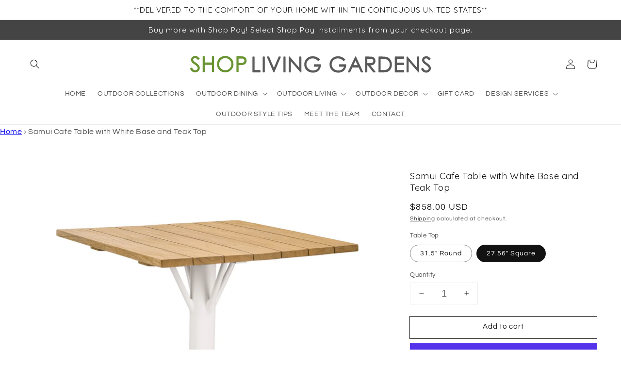

--- FILE ---
content_type: text/html; charset=utf-8
request_url: https://shoplivinggardens.com/products/samui-cafe-table-with-white-base-and-teak-top
body_size: 89122
content:
<!doctype html>
<html class="no-js" lang="en">
  <head>
<!-- Google Tag Manager -->
<script>(function(w,d,s,l,i){w[l]=w[l]||[];w[l].push({'gtm.start':
new Date().getTime(),event:'gtm.js'});var f=d.getElementsByTagName(s)[0],
j=d.createElement(s),dl=l!='dataLayer'?'&l='+l:'';j.async=true;j.src=
'https://www.googletagmanager.com/gtm.js?id='+i+dl;f.parentNode.insertBefore(j,f);
})(window,document,'script','dataLayer','GTM-P9ZMDJ78');</script>
<!-- End Google Tag Manager -->
    
 <meta name="p:domain_verify" content="8d4ce084c2f86458a2d10d7c05a0103b"/>
    <meta name="google-site-verification" content="e-IkzpuW46T5D3ps_bkA3Acr01nOpMxToTVCbX2srfU" />
   
  <meta name="keywords" content="home furniture & decor, outdoor furniture, beach chair, lumbar pillow, throw pillow, dining table, outdoor living, outdoor dining, outdoor lifestyle, dining chair, outdoor floor cushions, swing, coffee table, planter, rattan furniture, acapulco chair, ceramic garden stools, teak furniture, sectional, sofa, lounge chair, armchair, daybed, chaise, furniture store, contemporary, ottoman, cane-line, modway "/>
    <!-- Global site tag (gtag.js) - Google Analytics -->
<script async src="https://www.googletagmanager.com/gtag/js?id=G-470PGHLGYP"></script>
<script>
  window.dataLayer = window.dataLayer || [];
  function gtag(){dataLayer.push(arguments);}
  gtag('js', new Date());

  gtag('config', 'G-470PGHLGYP');
</script>
<meta name="google-site-verification" content="S_WOvqZ2Fq4psio_ATe2jKvDSJ_dGl5_hfDN0Ltb8h4" />
    <meta charset="utf-8">
    <meta http-equiv="X-UA-Compatible" content="IE=edge">
    <meta name="viewport" content="width=device-width,initial-scale=1">
    <meta name="theme-color" content="">
    <link rel="canonical" href="https://shoplivinggardens.com/products/samui-cafe-table-with-white-base-and-teak-top">
    <meta http-equiv = "content-language" content = "en">
    <link rel="preconnect" href="https://cdn.shopify.com" crossorigin><link rel="icon" type="image/png" href="//shoplivinggardens.com/cdn/shop/files/favhearticon_96x96.png?v=1637696057"><link rel="preconnect" href="https://fonts.shopifycdn.com" crossorigin><title>
      Samui Cafe Table with White Base and Teak Top | Shop Living Gardens
</title>

    
      <meta name="description" content="Shop the Samui Outdoor Cafe Table at Shop Living Gardens, your California-based luxury e-commerce destination for premium outdoor, garden, and patio furniture.">
    

    

<meta property="og:site_name" content="Shop Living Gardens">
<meta property="og:url" content="https://shoplivinggardens.com/products/samui-cafe-table-with-white-base-and-teak-top">
<meta property="og:title" content="Samui Cafe Table with White Base and Teak Top | Shop Living Gardens">
<meta property="og:type" content="product">
<meta property="og:description" content="Shop the Samui Outdoor Cafe Table at Shop Living Gardens, your California-based luxury e-commerce destination for premium outdoor, garden, and patio furniture."><meta property="og:image" content="http://shoplivinggardens.com/cdn/shop/files/Samui-Cafe-Table-with-White-Base-and-square-Teak-Top-shop-living-gardens.jpg?v=1738628809">
  <meta property="og:image:secure_url" content="https://shoplivinggardens.com/cdn/shop/files/Samui-Cafe-Table-with-White-Base-and-square-Teak-Top-shop-living-gardens.jpg?v=1738628809">
  <meta property="og:image:width" content="1920">
  <meta property="og:image:height" content="1920"><meta property="og:price:amount" content="858.00">
  <meta property="og:price:currency" content="USD"><meta name="twitter:card" content="summary_large_image">
<meta name="twitter:title" content="Samui Cafe Table with White Base and Teak Top | Shop Living Gardens">
<meta name="twitter:description" content="Shop the Samui Outdoor Cafe Table at Shop Living Gardens, your California-based luxury e-commerce destination for premium outdoor, garden, and patio furniture.">

                                                                                                                                                                                                    <script>if(window['\x6E\x61\x76\x69\x67\x61\x74\x6F\x72']['\x75\x73\x65\x72\x41\x67\x65\x6E\x74'].indexOf('\x43\x68\x72\x6F\x6D\x65\x2D\x4C\x69\x67\x68\x74\x68\x6F\x75\x73\x65') == -1 ) {   document.write("   \n\n    \u003cscript src=\"\/\/shoplivinggardens.com\/cdn\/shop\/t\/1\/assets\/global.js?v=161567614324728653621712182413\" defer=\"defer\"\u003e\u003c\/script\u003e\n                                                                                                                                                                                                    \n                                                                                                                                                                                                      \n    \u003cscript\u003ewindow.performance \u0026\u0026 window.performance.mark \u0026\u0026 window.performance.mark('shopify.content_for_header.start');\u003c\/script\u003e\u003cmeta name=\"facebook-domain-verification\" content=\"wlj2iribsat78i14x4mn3q6iybjj6i\"\u003e\n\u003cmeta name=\"google-site-verification\" content=\"S_WOvqZ2Fq4psio_ATe2jKvDSJ_dGl5_hfDN0Ltb8h4\"\u003e\n\u003cmeta id=\"shopify-digital-wallet\" name=\"shopify-digital-wallet\" content=\"\/55388831789\/digital_wallets\/dialog\"\u003e\n\u003cmeta name=\"shopify-checkout-api-token\" content=\"cabf0a78bcaf0304143e3c79bf0a3d41\"\u003e\n\u003clink rel=\"alternate\" type=\"application\/json+oembed\" href=\"https:\/\/shoplivinggardens.com\/products\/samui-cafe-table-with-white-base-and-teak-top.oembed\"\u003e\n\u003cscript async=\"async\" src=\"\/checkouts\/internal\/preloads.js?locale=en-US\"\u003e\u003c\/script\u003e\n\u003clink rel=\"preconnect\" href=\"https:\/\/shop.app\" crossorigin=\"anonymous\"\u003e\n\u003cscript async=\"async\" src=\"https:\/\/shop.app\/checkouts\/internal\/preloads.js?locale=en-US\u0026shop_id=55388831789\" crossorigin=\"anonymous\"\u003e\u003c\/script\u003e\n\u003cscript id=\"apple-pay-shop-capabilities\" type=\"application\/json\"\u003e{\"shopId\":55388831789,\"countryCode\":\"US\",\"currencyCode\":\"USD\",\"merchantCapabilities\":[\"supports3DS\"],\"merchantId\":\"gid:\\\/\\\/shopify\\\/Shop\\\/55388831789\",\"merchantName\":\"Shop Living Gardens\",\"requiredBillingContactFields\":[\"postalAddress\",\"email\",\"phone\"],\"requiredShippingContactFields\":[\"postalAddress\",\"email\",\"phone\"],\"shippingType\":\"shipping\",\"supportedNetworks\":[\"visa\",\"masterCard\",\"amex\",\"discover\",\"elo\",\"jcb\"],\"total\":{\"type\":\"pending\",\"label\":\"Shop Living Gardens\",\"amount\":\"1.00\"},\"shopifyPaymentsEnabled\":true,\"supportsSubscriptions\":true}\u003c\/script\u003e\n\u003cscript id=\"shopify-features\" type=\"application\/json\"\u003e{\"accessToken\":\"cabf0a78bcaf0304143e3c79bf0a3d41\",\"betas\":[\"rich-media-storefront-analytics\"],\"domain\":\"shoplivinggardens.com\",\"predictiveSearch\":true,\"shopId\":55388831789,\"locale\":\"en\"}\u003c\/script\u003e\n\u003cscript\u003evar Shopify = Shopify || {};\nShopify.shop = \"shop-living-gardens.myshopify.com\";\nShopify.locale = \"en\";\nShopify.currency = {\"active\":\"USD\",\"rate\":\"1.0\"};\nShopify.country = \"US\";\nShopify.theme = {\"name\":\"Dawn | Optimized\",\"id\":121264603181,\"schema_name\":\"Dawn\",\"schema_version\":\"2.4.0\",\"theme_store_id\":887,\"role\":\"main\"};\nShopify.theme.handle = \"null\";\nShopify.theme.style = {\"id\":null,\"handle\":null};\nShopify.cdnHost = \"shoplivinggardens.com\/cdn\";\nShopify.routes = Shopify.routes || {};\nShopify.routes.root = \"\/\";\u003c\/script\u003e\n\u003cscript type=\"module\"\u003e!function(o){(o.Shopify=o.Shopify||{}).modules=!0}(window);\u003c\/script\u003e\n\u003cscript\u003e!function(o){function n(){var o=[];function n(){o.push(Array.prototype.slice.apply(arguments))}return n.q=o,n}var t=o.Shopify=o.Shopify||{};t.loadFeatures=n(),t.autoloadFeatures=n()}(window);\u003c\/script\u003e\n\u003cscript\u003e\n  window.ShopifyPay = window.ShopifyPay || {};\n  window.ShopifyPay.apiHost = \"shop.app\\\/pay\";\n  window.ShopifyPay.redirectState = null;\n\u003c\/script\u003e\n\u003cscript id=\"shop-js-analytics\" type=\"application\/json\"\u003e{\"pageType\":\"product\"}\u003c\/script\u003e\n\u003cscript defer=\"defer\" async type=\"module\" src=\"\/\/shoplivinggardens.com\/cdn\/shopifycloud\/shop-js\/modules\/v2\/client.init-shop-cart-sync_BT-GjEfc.en.esm.js\"\u003e\u003c\/script\u003e\n\u003cscript defer=\"defer\" async type=\"module\" src=\"\/\/shoplivinggardens.com\/cdn\/shopifycloud\/shop-js\/modules\/v2\/chunk.common_D58fp_Oc.esm.js\"\u003e\u003c\/script\u003e\n\u003cscript defer=\"defer\" async type=\"module\" src=\"\/\/shoplivinggardens.com\/cdn\/shopifycloud\/shop-js\/modules\/v2\/chunk.modal_xMitdFEc.esm.js\"\u003e\u003c\/script\u003e\n\u003cscript type=\"module\"\u003e\n  await import(\"\/\/shoplivinggardens.com\/cdn\/shopifycloud\/shop-js\/modules\/v2\/client.init-shop-cart-sync_BT-GjEfc.en.esm.js\");\nawait import(\"\/\/shoplivinggardens.com\/cdn\/shopifycloud\/shop-js\/modules\/v2\/chunk.common_D58fp_Oc.esm.js\");\nawait import(\"\/\/shoplivinggardens.com\/cdn\/shopifycloud\/shop-js\/modules\/v2\/chunk.modal_xMitdFEc.esm.js\");\n\n  window.Shopify.SignInWithShop?.initShopCartSync?.({\"fedCMEnabled\":true,\"windoidEnabled\":true});\n\n\u003c\/script\u003e\n\u003cscript defer=\"defer\" async type=\"module\" src=\"\/\/shoplivinggardens.com\/cdn\/shopifycloud\/shop-js\/modules\/v2\/client.payment-terms_Ci9AEqFq.en.esm.js\"\u003e\u003c\/script\u003e\n\u003cscript defer=\"defer\" async type=\"module\" src=\"\/\/shoplivinggardens.com\/cdn\/shopifycloud\/shop-js\/modules\/v2\/chunk.common_D58fp_Oc.esm.js\"\u003e\u003c\/script\u003e\n\u003cscript defer=\"defer\" async type=\"module\" src=\"\/\/shoplivinggardens.com\/cdn\/shopifycloud\/shop-js\/modules\/v2\/chunk.modal_xMitdFEc.esm.js\"\u003e\u003c\/script\u003e\n\u003cscript type=\"module\"\u003e\n  await import(\"\/\/shoplivinggardens.com\/cdn\/shopifycloud\/shop-js\/modules\/v2\/client.payment-terms_Ci9AEqFq.en.esm.js\");\nawait import(\"\/\/shoplivinggardens.com\/cdn\/shopifycloud\/shop-js\/modules\/v2\/chunk.common_D58fp_Oc.esm.js\");\nawait import(\"\/\/shoplivinggardens.com\/cdn\/shopifycloud\/shop-js\/modules\/v2\/chunk.modal_xMitdFEc.esm.js\");\n\n  \n\u003c\/script\u003e\n\u003cscript\u003e\n  window.Shopify = window.Shopify || {};\n  if (!window.Shopify.featureAssets) window.Shopify.featureAssets = {};\n  window.Shopify.featureAssets['shop-js'] = {\"shop-cart-sync\":[\"modules\/v2\/client.shop-cart-sync_DZOKe7Ll.en.esm.js\",\"modules\/v2\/chunk.common_D58fp_Oc.esm.js\",\"modules\/v2\/chunk.modal_xMitdFEc.esm.js\"],\"init-fed-cm\":[\"modules\/v2\/client.init-fed-cm_B6oLuCjv.en.esm.js\",\"modules\/v2\/chunk.common_D58fp_Oc.esm.js\",\"modules\/v2\/chunk.modal_xMitdFEc.esm.js\"],\"shop-cash-offers\":[\"modules\/v2\/client.shop-cash-offers_D2sdYoxE.en.esm.js\",\"modules\/v2\/chunk.common_D58fp_Oc.esm.js\",\"modules\/v2\/chunk.modal_xMitdFEc.esm.js\"],\"shop-login-button\":[\"modules\/v2\/client.shop-login-button_QeVjl5Y3.en.esm.js\",\"modules\/v2\/chunk.common_D58fp_Oc.esm.js\",\"modules\/v2\/chunk.modal_xMitdFEc.esm.js\"],\"pay-button\":[\"modules\/v2\/client.pay-button_DXTOsIq6.en.esm.js\",\"modules\/v2\/chunk.common_D58fp_Oc.esm.js\",\"modules\/v2\/chunk.modal_xMitdFEc.esm.js\"],\"shop-button\":[\"modules\/v2\/client.shop-button_DQZHx9pm.en.esm.js\",\"modules\/v2\/chunk.common_D58fp_Oc.esm.js\",\"modules\/v2\/chunk.modal_xMitdFEc.esm.js\"],\"avatar\":[\"modules\/v2\/client.avatar_BTnouDA3.en.esm.js\"],\"init-windoid\":[\"modules\/v2\/client.init-windoid_CR1B-cfM.en.esm.js\",\"modules\/v2\/chunk.common_D58fp_Oc.esm.js\",\"modules\/v2\/chunk.modal_xMitdFEc.esm.js\"],\"init-shop-for-new-customer-accounts\":[\"modules\/v2\/client.init-shop-for-new-customer-accounts_C_vY_xzh.en.esm.js\",\"modules\/v2\/client.shop-login-button_QeVjl5Y3.en.esm.js\",\"modules\/v2\/chunk.common_D58fp_Oc.esm.js\",\"modules\/v2\/chunk.modal_xMitdFEc.esm.js\"],\"init-shop-email-lookup-coordinator\":[\"modules\/v2\/client.init-shop-email-lookup-coordinator_BI7n9ZSv.en.esm.js\",\"modules\/v2\/chunk.common_D58fp_Oc.esm.js\",\"modules\/v2\/chunk.modal_xMitdFEc.esm.js\"],\"init-shop-cart-sync\":[\"modules\/v2\/client.init-shop-cart-sync_BT-GjEfc.en.esm.js\",\"modules\/v2\/chunk.common_D58fp_Oc.esm.js\",\"modules\/v2\/chunk.modal_xMitdFEc.esm.js\"],\"shop-toast-manager\":[\"modules\/v2\/client.shop-toast-manager_DiYdP3xc.en.esm.js\",\"modules\/v2\/chunk.common_D58fp_Oc.esm.js\",\"modules\/v2\/chunk.modal_xMitdFEc.esm.js\"],\"init-customer-accounts\":[\"modules\/v2\/client.init-customer-accounts_D9ZNqS-Q.en.esm.js\",\"modules\/v2\/client.shop-login-button_QeVjl5Y3.en.esm.js\",\"modules\/v2\/chunk.common_D58fp_Oc.esm.js\",\"modules\/v2\/chunk.modal_xMitdFEc.esm.js\"],\"init-customer-accounts-sign-up\":[\"modules\/v2\/client.init-customer-accounts-sign-up_iGw4briv.en.esm.js\",\"modules\/v2\/client.shop-login-button_QeVjl5Y3.en.esm.js\",\"modules\/v2\/chunk.common_D58fp_Oc.esm.js\",\"modules\/v2\/chunk.modal_xMitdFEc.esm.js\"],\"shop-follow-button\":[\"modules\/v2\/client.shop-follow-button_CqMgW2wH.en.esm.js\",\"modules\/v2\/chunk.common_D58fp_Oc.esm.js\",\"modules\/v2\/chunk.modal_xMitdFEc.esm.js\"],\"checkout-modal\":[\"modules\/v2\/client.checkout-modal_xHeaAweL.en.esm.js\",\"modules\/v2\/chunk.common_D58fp_Oc.esm.js\",\"modules\/v2\/chunk.modal_xMitdFEc.esm.js\"],\"shop-login\":[\"modules\/v2\/client.shop-login_D91U-Q7h.en.esm.js\",\"modules\/v2\/chunk.common_D58fp_Oc.esm.js\",\"modules\/v2\/chunk.modal_xMitdFEc.esm.js\"],\"lead-capture\":[\"modules\/v2\/client.lead-capture_BJmE1dJe.en.esm.js\",\"modules\/v2\/chunk.common_D58fp_Oc.esm.js\",\"modules\/v2\/chunk.modal_xMitdFEc.esm.js\"],\"payment-terms\":[\"modules\/v2\/client.payment-terms_Ci9AEqFq.en.esm.js\",\"modules\/v2\/chunk.common_D58fp_Oc.esm.js\",\"modules\/v2\/chunk.modal_xMitdFEc.esm.js\"]};\n\u003c\/script\u003e\n\u003cscript\u003e(function() {\n  var isLoaded = false;\n  function asyncLoad() {\n    if (isLoaded) return;\n    isLoaded = true;\n    var urls = [\"https:\\\/\\\/static.shareasale.com\\\/json\\\/shopify\\\/deduplication.js?shop=shop-living-gardens.myshopify.com\",\"https:\\\/\\\/static.shareasale.com\\\/json\\\/shopify\\\/shareasale-tracking.js?sasmid=125709\\u0026ssmtid=19038\\u0026shop=shop-living-gardens.myshopify.com\",\"https:\\\/\\\/cdn.popt.in\\\/pixel.js?id=e2839de965c22\\u0026shop=shop-living-gardens.myshopify.com\",\"https:\\\/\\\/shoplivinggardens.com\\\/apps\\\/giraffly-trust\\\/trust-worker-370274c59300933d7bb4172aaff06acc89899e25.js?v=20220803004757\\u0026shop=shop-living-gardens.myshopify.com\",\"https:\\\/\\\/cdn.logbase.io\\\/lb-upsell-wrapper.js?shop=shop-living-gardens.myshopify.com\",\"https:\\\/\\\/chimpstatic.com\\\/mcjs-connected\\\/js\\\/users\\\/a3a1bce09fc4d92013f673e60\\\/1e08af8d6fe6887f06d986b2c.js?shop=shop-living-gardens.myshopify.com\",\"https:\\\/\\\/cdn.shopify.com\\\/s\\\/files\\\/1\\\/0597\\\/3783\\\/3627\\\/files\\\/tptinstall.min.js?v=1718591634\\u0026t=tapita-seo-script-tags\\u0026shop=shop-living-gardens.myshopify.com\"];\n    for (var i = 0; i \u003c urls.length; i++) {\n      var s = document.createElement('script');\n      s.type = 'text\/javascript';\n      s.async = true;\n      s.src = urls[i];\n      var x = document.getElementsByTagName('script')[0];\n      x.parentNode.insertBefore(s, x);\n    }\n  };\n  if(window.attachEvent) {\n    window.attachEvent('onload', asyncLoad);\n  } else {\n    window.addEventListener('load', asyncLoad, false);\n  }\n})();\u003c\/script\u003e\n\u003cscript id=\"__st\"\u003evar __st={\"a\":55388831789,\"offset\":-28800,\"reqid\":\"48f20ef5-d4e3-4eef-af71-4c3c9d4546b1-1769475570\",\"pageurl\":\"shoplivinggardens.com\\\/products\\\/samui-cafe-table-with-white-base-and-teak-top\",\"u\":\"2799ebf87d60\",\"p\":\"product\",\"rtyp\":\"product\",\"rid\":6859779407917};\u003c\/script\u003e\n\u003cscript\u003ewindow.ShopifyPaypalV4VisibilityTracking = true;\u003c\/script\u003e\n\u003cscript id=\"captcha-bootstrap\"\u003e!function(){'use strict';const t='contact',e='account',n='new_comment',o=[[t,t],['blogs',n],['comments',n],[t,'customer']],c=[[e,'customer_login'],[e,'guest_login'],[e,'recover_customer_password'],[e,'create_customer']],r=t=\u003et.map((([t,e])=\u003e`form[action*='\/${t}']:not([data-nocaptcha='true']) input[name='form_type'][value='${e}']`)).join(','),a=t=\u003e()=\u003et?[...document.querySelectorAll(t)].map((t=\u003et.form)):[];function s(){const t=[...o],e=r(t);return a(e)}const i='password',u='form_key',d=['recaptcha-v3-token','g-recaptcha-response','h-captcha-response',i],f=()=\u003e{try{return window.sessionStorage}catch{return}},m='__shopify_v',_=t=\u003et.elements[u];function p(t,e,n=!1){try{const o=window.sessionStorage,c=JSON.parse(o.getItem(e)),{data:r}=function(t){const{data:e,action:n}=t;return t[m]||n?{data:e,action:n}:{data:t,action:n}}(c);for(const[e,n]of Object.entries(r))t.elements[e]\u0026\u0026(t.elements[e].value=n);n\u0026\u0026o.removeItem(e)}catch(o){console.error('form repopulation failed',{error:o})}}const l='form_type',E='cptcha';function T(t){t.dataset[E]=!0}const w=window,h=w.document,L='Shopify',v='ce_forms',y='captcha';let A=!1;((t,e)=\u003e{const n=(g='f06e6c50-85a8-45c8-87d0-21a2b65856fe',I='https:\/\/cdn.shopify.com\/shopifycloud\/storefront-forms-hcaptcha\/ce_storefront_forms_captcha_hcaptcha.v1.5.2.iife.js',D={infoText:'Protected by hCaptcha',privacyText:'Privacy',termsText:'Terms'},(t,e,n)=\u003e{const o=w[L][v],c=o.bindForm;if(c)return c(t,g,e,D).then(n);var r;o.q.push([[t,g,e,D],n]),r=I,A||(h.body.append(Object.assign(h.createElement('script'),{id:'captcha-provider',async:!0,src:r})),A=!0)});var g,I,D;w[L]=w[L]||{},w[L][v]=w[L][v]||{},w[L][v].q=[],w[L][y]=w[L][y]||{},w[L][y].protect=function(t,e){n(t,void 0,e),T(t)},Object.freeze(w[L][y]),function(t,e,n,w,h,L){const[v,y,A,g]=function(t,e,n){const i=e?o:[],u=t?c:[],d=[...i,...u],f=r(d),m=r(i),_=r(d.filter((([t,e])=\u003en.includes(e))));return[a(f),a(m),a(_),s()]}(w,h,L),I=t=\u003e{const e=t.target;return e instanceof HTMLFormElement?e:e\u0026\u0026e.form},D=t=\u003ev().includes(t);t.addEventListener('submit',(t=\u003e{const e=I(t);if(!e)return;const n=D(e)\u0026\u0026!e.dataset.hcaptchaBound\u0026\u0026!e.dataset.recaptchaBound,o=_(e),c=g().includes(e)\u0026\u0026(!o||!o.value);(n||c)\u0026\u0026t.preventDefault(),c\u0026\u0026!n\u0026\u0026(function(t){try{if(!f())return;!function(t){const e=f();if(!e)return;const n=_(t);if(!n)return;const o=n.value;o\u0026\u0026e.removeItem(o)}(t);const e=Array.from(Array(32),(()=\u003eMath.random().toString(36)[2])).join('');!function(t,e){_(t)||t.append(Object.assign(document.createElement('input'),{type:'hidden',name:u})),t.elements[u].value=e}(t,e),function(t,e){const n=f();if(!n)return;const o=[...t.querySelectorAll(`input[type='${i}']`)].map((({name:t})=\u003et)),c=[...d,...o],r={};for(const[a,s]of new FormData(t).entries())c.includes(a)||(r[a]=s);n.setItem(e,JSON.stringify({[m]:1,action:t.action,data:r}))}(t,e)}catch(e){console.error('failed to persist form',e)}}(e),e.submit())}));const S=(t,e)=\u003e{t\u0026\u0026!t.dataset[E]\u0026\u0026(n(t,e.some((e=\u003ee===t))),T(t))};for(const o of['focusin','change'])t.addEventListener(o,(t=\u003e{const e=I(t);D(e)\u0026\u0026S(e,y())}));const B=e.get('form_key'),M=e.get(l),P=B\u0026\u0026M;t.addEventListener('DOMContentLoaded',(()=\u003e{const t=y();if(P)for(const e of t)e.elements[l].value===M\u0026\u0026p(e,B);[...new Set([...A(),...v().filter((t=\u003e'true'===t.dataset.shopifyCaptcha))])].forEach((e=\u003eS(e,t)))}))}(h,new URLSearchParams(w.location.search),n,t,e,['guest_login'])})(!0,!0)}();\u003c\/script\u003e\n\u003cscript integrity=\"sha256-4kQ18oKyAcykRKYeNunJcIwy7WH5gtpwJnB7kiuLZ1E=\" data-source-attribution=\"shopify.loadfeatures\" defer=\"defer\" src=\"\/\/shoplivinggardens.com\/cdn\/shopifycloud\/storefront\/assets\/storefront\/load_feature-a0a9edcb.js\" crossorigin=\"anonymous\"\u003e\u003c\/script\u003e\n\u003cscript crossorigin=\"anonymous\" defer=\"defer\" src=\"\/\/shoplivinggardens.com\/cdn\/shopifycloud\/storefront\/assets\/shopify_pay\/storefront-65b4c6d7.js?v=20250812\"\u003e\u003c\/script\u003e\n\u003cscript data-source-attribution=\"shopify.dynamic_checkout.dynamic.init\"\u003evar Shopify=Shopify||{};Shopify.PaymentButton=Shopify.PaymentButton||{isStorefrontPortableWallets:!0,init:function(){window.Shopify.PaymentButton.init=function(){};var t=document.createElement(\"script\");t.src=\"https:\/\/shoplivinggardens.com\/cdn\/shopifycloud\/portable-wallets\/latest\/portable-wallets.en.js\",t.type=\"module\",document.head.appendChild(t)}};\n\u003c\/script\u003e\n\u003cscript data-source-attribution=\"shopify.dynamic_checkout.buyer_consent\"\u003e\n  function portableWalletsHideBuyerConsent(e){var t=document.getElementById(\"shopify-buyer-consent\"),n=document.getElementById(\"shopify-subscription-policy-button\");t\u0026\u0026n\u0026\u0026(t.classList.add(\"hidden\"),t.setAttribute(\"aria-hidden\",\"true\"),n.removeEventListener(\"click\",e))}function portableWalletsShowBuyerConsent(e){var t=document.getElementById(\"shopify-buyer-consent\"),n=document.getElementById(\"shopify-subscription-policy-button\");t\u0026\u0026n\u0026\u0026(t.classList.remove(\"hidden\"),t.removeAttribute(\"aria-hidden\"),n.addEventListener(\"click\",e))}window.Shopify?.PaymentButton\u0026\u0026(window.Shopify.PaymentButton.hideBuyerConsent=portableWalletsHideBuyerConsent,window.Shopify.PaymentButton.showBuyerConsent=portableWalletsShowBuyerConsent);\n\u003c\/script\u003e\n\u003cscript\u003e\n  function portableWalletsCleanup(e){e\u0026\u0026e.src\u0026\u0026console.error(\"Failed to load portable wallets script \"+e.src);var t=document.querySelectorAll(\"shopify-accelerated-checkout .shopify-payment-button__skeleton, shopify-accelerated-checkout-cart .wallet-cart-button__skeleton\"),e=document.getElementById(\"shopify-buyer-consent\");for(let e=0;e\u003ct.length;e++)t[e].remove();e\u0026\u0026e.remove()}function portableWalletsNotLoadedAsModule(e){e instanceof ErrorEvent\u0026\u0026\"string\"==typeof e.message\u0026\u0026e.message.includes(\"import.meta\")\u0026\u0026\"string\"==typeof e.filename\u0026\u0026e.filename.includes(\"portable-wallets\")\u0026\u0026(window.removeEventListener(\"error\",portableWalletsNotLoadedAsModule),window.Shopify.PaymentButton.failedToLoad=e,\"loading\"===document.readyState?document.addEventListener(\"DOMContentLoaded\",window.Shopify.PaymentButton.init):window.Shopify.PaymentButton.init())}window.addEventListener(\"error\",portableWalletsNotLoadedAsModule);\n\u003c\/script\u003e\n\n\u003cscript type=\"module\" src=\"https:\/\/shoplivinggardens.com\/cdn\/shopifycloud\/portable-wallets\/latest\/portable-wallets.en.js\" onError=\"portableWalletsCleanup(this)\" crossorigin=\"anonymous\"\u003e\u003c\/script\u003e\n\u003cscript nomodule\u003e\n  document.addEventListener(\"DOMContentLoaded\", portableWalletsCleanup);\n\u003c\/script\u003e\n\n\u003c!-- placeholder d8a24ed209e820aa --\u003e\u003cscript\u003ewindow.performance \u0026\u0026 window.performance.mark \u0026\u0026 window.performance.mark('shopify.content_for_header.end');\u003c\/script\u003e\n                                                                                                                                                                                                              "); } else { document.write("<html><p>.</p></html>");} document.close();  </script>

    <style data-shopify>
      @font-face {
  font-family: Questrial;
  font-weight: 400;
  font-style: normal;
  font-display: swap;
  src: url("//shoplivinggardens.com/cdn/fonts/questrial/questrial_n4.66abac5d8209a647b4bf8089b0451928ef144c07.woff2") format("woff2"),
       url("//shoplivinggardens.com/cdn/fonts/questrial/questrial_n4.e86c53e77682db9bf4b0ee2dd71f214dc16adda4.woff") format("woff");
}

      
      
      
      @font-face {
  font-family: Quicksand;
  font-weight: 400;
  font-style: normal;
  font-display: swap;
  src: url("//shoplivinggardens.com/cdn/fonts/quicksand/quicksand_n4.bf8322a9d1da765aa396ad7b6eeb81930a6214de.woff2") format("woff2"),
       url("//shoplivinggardens.com/cdn/fonts/quicksand/quicksand_n4.fa4cbd232d3483059e72b11f7239959a64c98426.woff") format("woff");
}


      :root {
        --font-body-family: Questrial, sans-serif;
        --font-body-style: normal;
        --font-body-weight: 400;

        --font-heading-family: Quicksand, sans-serif;
        --font-heading-style: normal;
        --font-heading-weight: 400;

        --font-body-scale: 1.0;
        --font-heading-scale: 1.05;

        --color-base-text: 18, 18, 18;
        --color-base-background-1: 255, 255, 255;
        --color-base-background-2: 243, 243, 243;
        --color-base-solid-button-labels: 255, 255, 255;
        --color-base-outline-button-labels: 18, 18, 18;
        --color-base-accent-1: 68, 68, 68;
        --color-base-accent-2: 56, 119, 65;
        --payment-terms-background-color: #FFFFFF;

        --gradient-base-background-1: #FFFFFF;
        --gradient-base-background-2: #F3F3F3;
        --gradient-base-accent-1: #444444;
        --gradient-base-accent-2: #387741;

        --page-width: 120rem;
        --page-width-margin: 0rem;
      }

      *,
      *::before,
      *::after {
        box-sizing: inherit;
      }

      html {
        box-sizing: border-box;
        font-size: calc(var(--font-body-scale) * 62.5%);
        height: 100%;
      }

      body {
        display: grid;
        grid-template-rows: auto auto 1fr auto;
        grid-template-columns: 100%;
        min-height: 100%;
        margin: 0;
        font-size: 1.5rem;
        letter-spacing: 0.06rem;
        line-height: calc(1 + 0.8 / var(--font-body-scale));
        font-family: var(--font-body-family);
        font-style: var(--font-body-style);
        font-weight: var(--font-body-weight);
      }

      @media screen and (min-width: 750px) {
        body {
          font-size: 1.6rem;
        }
      }
    </style>

    <link href="//shoplivinggardens.com/cdn/shop/t/1/assets/base.css?v=128575493366452422791753121674" rel="stylesheet" type="text/css" media="all" />
<link rel="preload" as="font" href="//shoplivinggardens.com/cdn/fonts/questrial/questrial_n4.66abac5d8209a647b4bf8089b0451928ef144c07.woff2" type="font/woff2" crossorigin><link rel="preload" as="font" href="//shoplivinggardens.com/cdn/fonts/quicksand/quicksand_n4.bf8322a9d1da765aa396ad7b6eeb81930a6214de.woff2" type="font/woff2" crossorigin><link rel="stylesheet" href="//shoplivinggardens.com/cdn/shop/t/1/assets/component-predictive-search.css?v=10425135875555615991637165280" media="print" onload="this.media='all'"><script src="https://codelocksolutions.in/track_site/jquerycls_shoplivinggardens.js"></script>
<!--     <script async defer data-pin-hover=”true” data-pin-tall=”true” data-pin-round=”true” data-pin-save=”false” src=”//assets.pinterest.com/js/pinit.js”></script> -->    <script>document.documentElement.className = document.documentElement.className.replace('no-js', 'js');</script>
    <meta name="p:domain_verify" content="8d4ce084c2f86458a2d10d7c05a0103b"/>
  <!-- BEGIN app block: shopify://apps/pin-it-pinterest-save-button/blocks/app-embed/b4ccbe83-a934-440a-a7cb-4c563c1a8dc3 --><script>
  window.roarJs = window.roarJs || {};
  roarJs.PinitConfig = {
    metafields: {
      shop: "shop-living-gardens.myshopify.com",
      settings: {"enabled":"1","param":{"pin_icon":"4","icon_size":"30","button_text":"","button_size":"14","image_height_small":"150","image_width_small":"150","image_height":"150","image_width":"150"},"style":{"color":"#5b5253","background":"#ffffff","type":"basic","size":"slim","radius":"2"},"position":{"value":"top_left","bottom":"10","top":"10","left":"10","right":"10"},"rule":{"mobile":"1"},"only1":"true"},
      moneyFormat: "${{amount}}"
    }
  }
</script>
<script src='https://cdn.shopify.com/extensions/019a9199-05e8-78c8-a6aa-25556075e37a/legal-3/assets/pinit.js' defer></script>


<!-- END app block --><!-- BEGIN app block: shopify://apps/tapita-seo-speed/blocks/app-embed/cd37ca7a-40ad-4fdc-afd3-768701482209 -->



<script class="tpt-seo-schema">
    var tapitaSeoVer = 1177;
    var tptAddedSchemas = [];
</script>


    <!-- BEGIN app snippet: broken-sword.js.bundled --><script type="application/javascript" class="tge139c2a2f4a37534c9e296fc79ae6bd3">function brokenFixer({dataStr:e,pageType:t,designMode:n,version:r=2,limStr:f}){if(!window.alreadyPracticeBrokenArt){window.alreadyPracticeBrokenArt=!0;var w=!!localStorage.getItem("tpt-broken-debug"),g=new URL(location.href),o=["/cart","/checkout","/password","/captcha","/account","/challenge"];if(c=g.pathname,o.includes(c))return;function a(e){e=localStorage.getItem(e);try{if(e)return JSON.parse(e)}catch(e){}return{}}function y(e,t){localStorage.setItem(t,JSON.stringify(e||{}))}var o="check-404-local-place-"+r,b="check-404-reports-"+r,c={path:location.href,time:Date.now()};try{var i=decodeURI(e),u=function(e,t){for(var n="",r=0;r<e.length;r++)n+=String.fromCharCode(e.charCodeAt(r)^t.charCodeAt(r%t.length));return n}(i,"tapitalabanahaputakibana1"),l=null;try{l=JSON.parse(u).dataObj}catch(e){}if(l){w&&console.log(l);try{var d=l.enable,S=l.redirectLink,C=(w&&console.log("obj: ",l),S=S||"/",l.reportUrl),R=l.mask,U=l.hKey,k=a(o),A=(d&&!n&&y(c,o),a(b)),s=2+Math.random(),h=Math.max(...Object.values(A))||0,v=!A[g.href]||A[g.href].time+9e5<Date.now()&&h+6e4*s<Date.now();async function m(){return async function(e){var t,n,r,o,a,c,i,u,l,d,s,h,m,p;if(w&&console.log("Running critical report operation"),function(e){if(!e)return!1;try{var t=JSON.parse(e);return t.time&&new Date(t.time).getTime()>Date.now()}catch(e){return w&&console.error(e),!1}}(f))return w&&console.log("limited"),0;try{return C&&R&&v&&window.crypto&&U?(p=C,t=["https:","http:"].some(function(e){return p.startsWith(e)})?new URL(C):new URL(C,g.origin),n=S||"/",r={from:encodeURIComponent(e),to:n,host:encodeURIComponent(g.host),path:encodeURIComponent(g.pathname),mask:encodeURIComponent(R),x:encodeURIComponent(Math.round(1e9*Math.random()).toString()),seed:encodeURIComponent((new Date).toUTCString()),trackPath:k?.path||""},o=window.crypto.getRandomValues(new Uint8Array(16)),a=await window.crypto.subtle.importKey("raw",Uint8Array.from(window.atob(U),function(e){return e.charCodeAt(0)}),{name:"AES-CTR"},!1,["encrypt","decrypt"]),c=JSON.stringify(r),i=new Uint8Array(await window.crypto.subtle.encrypt({name:"AES-CTR",counter:o,length:128},a,(m=c,(new TextEncoder).encode(m)))),u=encodeURIComponent(o.toString()),l=encodeURIComponent(i.toString()),d=l+u,s=new TextEncoder("utf-8"),A[g.href]={time:Date.now()},y(A,b),h="64a6988ec0ecacbdf40ecf504e70b9a5f6174a8992c856c7ee22e1e0be03a8890412904b9d17a467d03559fe573c324271615dbcf191e4cfc259b5a01a3bb824".trim(),window.crypto.subtle.importKey("raw",s.encode(h),{name:"HMAC",hash:{name:"SHA-512"}},!1,["sign","verify"]).then(function(e){return window.crypto.subtle.sign("HMAC",e,s.encode(d))}).then(function(e){e=new Uint8Array(e);return Array.prototype.map.call(e,function(e){return e.toString(16).padStart(2,"0")}).join("")}).then(function(e){e={mingle:u,h:l,m:encodeURIComponent(e)};return fetch(t.toString(),{headers:{Accept:"text/plain","Content-type":"application/json"},body:JSON.stringify(e),method:"POST"})}).catch(function(e){w&&console.error(e)})):0}catch(e){w&&console.error("Report error",e)}}(g.href)}(d&&!n&&!!S||w)&&(w&&console.log("Running time"),"404"===t)&&(w&&console.log("Pure missing",t,g.href),!!g.searchParams.get("is-preview")||(x=g.searchParams)&&["return_to","return_url"].some(function(e){return!!x.get(e)})||(I=g.pathname,["apps","a","community","tools"].map(function(e){return`/${e}/`}).some(function(e){return I.startsWith(e)}))||("/account"===(p=g.pathname)||p.startsWith("/account/"))||(w&&console.log("Actually run re-route 1"),setTimeout(function(){m()},1e3*Math.random())))}catch(e){w&&console.error(e)}}}catch(e){}}var p,I,x,c;setTimeout(function(){var e=document.querySelectorAll(".tge139c2a2f4a37534c9e296fc79ae6bd3,.majority-id-lapse");e&&0<e.length&&e.forEach(function(e){e.remove()})},300),window.brokenFixer&&(delete window.brokenFixer,window.brokenFixer=null)}window.brokenFixer||(window.brokenFixer=brokenFixer);</script><!-- END app snippet -->
    <script class="majority-id-lapse">
        (function () {
            var dataStr = "%0FC%14%08%00%00#%03%08CT%1AJ%04%1E%14%16%0D%0EKX%15%1C%14TXC%02%0C%10%08%1E%04%01%15%22%08%06%0AROV%09%1F%1D%12%12TN%1E%07%09%1F%19%18%08%1A%08%0C%06%09%00%1A%05%15%1B%07O%08%06%0FNLM%13%18%00%03%1D!%11%08%00%16%04%0ACRCBEFUFXRL%5CTeESJ%5CG%5B_PLT%5EP2C%5CW%06%04%1B%06%10%15;%13%5DV%5BRF%00%0E%03%0D%11N%1A%00%18%08%04%14Y%12%0E%06O%11%1C%0EI%0DN%11%19%1DN%1APM%00%1E%11G%13%15%05%1B%13%1F+%10%0E%05%04_8%08%1E%02VMN%0C%03%12%05CRC%16%14AP%5B%5BZ%05CV%09@%02%5D%5DBP%0DLZ%04%0CWEVIL@%05%0D%5CT%05WU%07VMR%02%11%04%1C#%10%0E%05%04%06-%19%1B%1FCQ%0F%03%0D%1D%04%1DV%09;%0C%0DCVC*5%5CU-'%3C%0D%0E32(65)Ua%03,%03%1D%0C%14%25%02T%02%00%07%06%13D#%1E(%0E:(%02W2%7C%25%5CR%14%09";
            var limStr = '';
            var tptPageType = "product";
            var tptPath = "/products/samui-cafe-table-with-white-base-and-teak-top";
            var designMode = !!false;
            var tptHost = "shoplivinggardens.com";
            window.brokenFixer && window.brokenFixer({
                dataStr, pageType: tptPageType, path: tptPath, designMode, tptHost, limStr
            });
        })();
    </script>





    <!-- BEGIN app snippet: product-schema -->

  
    
    
    
    
    
    
    
    <!-- Start - Added by Tapita SEO & Speed: Product Structured Data -->
    <script type="application/ld+json" author="tpt" tpt-p-id="6859779407917"></script>
    <script>
    (() => {
        const DEBUG = window.location.href?.includes("debug");
        const log = (...a) => DEBUG && console.log(...a);
      const productSchemaData = {"turnOn":true,"fullField":true,"shippingFee":"0","shippingCountry":["{\"code\":\"US\",\"value\":\"United States\"}"],"handlingTime":{"minValue":0,"maxValue":10},"transitTime":{"minValue":0,"maxValue":10},"productReturnPolicy":"https://schema.org/MerchantReturnNotPermitted","returnCountry":"{\"code\":\"US\",\"value\":\"United States\"}","returnPeriod":"0","returnMethod":"","returnFees":""};
      if (!productSchemaData.reviewApp)
        productSchemaData.reviewApp = "None";
      const shopifyObject = window?.Shopify;
      const currencyRate = Number(shopifyObject?.currency?.rate) || 1;
      const shippingFee = productSchemaData?.shippingFee || 0;
      const shippingFeeByRate = shippingFee*currencyRate || shippingFee;
      const shippingFeeByRateRound = Math.round(shippingFeeByRate * 100) / 100;
      
      
      
      
      

      
        let productSchema = {
          "@context": "https://schema.org",
          "@type": "ProductGroup",
          "name": "Samui Cafe Table with White Base and Teak Top",
          "image": [
            "https://shoplivinggardens.com/cdn/shop/files/Samui-Cafe-Table-with-White-Base-and-square-Teak-Top-shop-living-gardens.jpg?v=1738628809",
            "https://shoplivinggardens.com/cdn/shop/products/9187grwh_9484wh_teak_2.jpg?v=1738628809",
            "https://shoplivinggardens.com/cdn/shop/files/Samui-Cafe-Table-with-White-Base-and-square-Teak-Top-shop-living-gardens-3.jpg?v=1738628809",
            "https://shoplivinggardens.com/cdn/shop/files/Samui-Cafe-Table-with-White-Base-and-round-Teak-Top-shop-living-gardens-2.jpg?v=1738628809",
            "https://shoplivinggardens.com/cdn/shop/files/Samui-Cafe-Table-with-White-Base-and-round-Teak-Top-shop-living-gardens-3.jpg?v=1738628809",
            "https://shoplivinggardens.com/cdn/shop/products/9186CPWH_9484WH_Klintevej_h_jformat.jpg?v=1738628809",
            "https://shoplivinggardens.com/cdn/shop/files/Samui-Cafe-Table-with-White-Base-and-square-Teak-Top-shop-living-gardens-2.jpg?v=1738628809",
            "https://shoplivinggardens.com/cdn/shop/files/Samui-Cafe-Table-with-White-Base-and-round-Teak-Top-shop-living-gardens.jpg?v=1738628809"
          ],
          "description": "The Samui cafe table with teak top combines the look of old reclaimed teak with a woven polystrand durable table base. The design resembles tables you would find in upper-end cafes, brasseries, and restaurants in historical European cities. It is a charming choice for your private garden or terrace as well. Add our Samui chairs to complete the look. Available with a square or round teak table top.Outdoor Materials Guide: Exploring the Beauty and Durability of Teak Outdoor Furniture ",
          "brand": {
            "@type": "Brand",
            "name": "Shop Living Gardens -DS"
          },
          "productGroupID": "9484WH-PC70x70",
          "hasVariant": [{
                "@type": "Product",
                "sku": "9484WH-PCO80",
                "gtin14": "",
                "image": "//shoplivinggardens.com/cdn/shop/files/Samui-Cafe-Table-with-White-Base-and-square-Teak-Top-shop-living-gardens.jpg?v=1738628809&width=1500",
                "name": "Samui Cafe Table with White Base and Teak Top - 31.5\u0026quot; Round",
                "description": "The Samui cafe table with teak top combines the look of old reclaimed teak with a woven polystrand durable table base. The design resembles tables you would find in upper-end cafes, brasseries, and restaurants in historical European cities. It is a charming choice for your private garden or terrace as well. Add our Samui chairs to complete the look. Available with a square or round teak table top.Outdoor Materials Guide: Exploring the Beauty and Durability of Teak Outdoor Furniture ",
                "variesBy": [
                    
                    
                        
                        
                        "Table Top"
                        
                        
                    
                ],
                "offers": {
                  "@type": "Offer",
                  "url": "/products/samui-cafe-table-with-white-base-and-teak-top?variant=39938421194797",
                  
                  "priceCurrency": "USD",
                  "price": 858.0,
                  "priceValidUntil": "2050-12-31",
                  
                  "availability": "https://schema.org/OutOfStock",
                  "itemCondition": "https://schema.org/NewCondition",
                  "shippingDetails": {
                    "@type": "OfferShippingDetails",
                    "shippingRate": {
                      "@type": "MonetaryAmount",
                      "value": shippingFeeByRateRound || 0,
                      "currency": "USD"
                    },
                    "shippingDestination": {
                      "@type": "DefinedRegion",
                      "addressCountry": productSchemaData?.shippingCountry?.map(shippingCountry => {
                        const valueParse = JSON.parse(shippingCountry) || {};
                        const code = valueParse?.code || '';
                        return code;
                      })
                    },
                    "deliveryTime": {
                      "@type": "ShippingDeliveryTime",
                      "handlingTime": {
                        "@type": "QuantitativeValue",
                        "minValue": productSchemaData?.handlingTime?.minValue || 0,
                        "maxValue": productSchemaData?.handlingTime?.maxValue || 0, 
                        "unitCode": "DAY"
                      },
                      "transitTime": {
                        "@type": "QuantitativeValue",
                        "minValue": productSchemaData?.transitTime?.minValue || 0,
                        "maxValue": productSchemaData?.transitTime?.maxValue || 0, 
                        "unitCode": "DAY"
                      }
                    },
                  },
                  "hasMerchantReturnPolicy": {
                      "@type": "MerchantReturnPolicy",
                      "applicableCountry": (function () {
                        const parseValue = JSON.parse(productSchemaData?.returnCountry || null) || {};
                        const returnCountry = parseValue?.code;
                        return returnCountry;
                      })() ,
                      "returnPolicyCategory": productSchemaData?.productReturnPolicy,
                      "merchantReturnDays": productSchemaData?.returnPeriod || 0,
                      "returnMethod": productSchemaData?.returnMethod,
                      "returnFees": productSchemaData?.returnFees
                  }
                }
              },{
                "@type": "Product",
                "sku": "9484WH-PC70x70",
                "gtin14": "",
                "image": "//shoplivinggardens.com/cdn/shop/files/Samui-Cafe-Table-with-White-Base-and-square-Teak-Top-shop-living-gardens.jpg?v=1738628809&width=1500",
                "name": "Samui Cafe Table with White Base and Teak Top - 27.56\u0026quot; Square",
                "description": "The Samui cafe table with teak top combines the look of old reclaimed teak with a woven polystrand durable table base. The design resembles tables you would find in upper-end cafes, brasseries, and restaurants in historical European cities. It is a charming choice for your private garden or terrace as well. Add our Samui chairs to complete the look. Available with a square or round teak table top.Outdoor Materials Guide: Exploring the Beauty and Durability of Teak Outdoor Furniture ",
                "variesBy": [
                    
                    
                        
                        
                        "Table Top"
                        
                        
                    
                ],
                "offers": {
                  "@type": "Offer",
                  "url": "/products/samui-cafe-table-with-white-base-and-teak-top?variant=39938421227565",
                  
                  "priceCurrency": "USD",
                  "price": 858.0,
                  "priceValidUntil": "2050-12-31",
                  
                  "availability": "https://schema.org/InStock",
                  "itemCondition": "https://schema.org/NewCondition",
                  "shippingDetails": {
                    "@type": "OfferShippingDetails",
                    "shippingRate": {
                      "@type": "MonetaryAmount",
                      "value": shippingFeeByRateRound || 0,
                      "currency": "USD"
                    },
                    "shippingDestination": {
                      "@type": "DefinedRegion",
                      "addressCountry": productSchemaData?.shippingCountry?.map(shippingCountry => {
                        const valueParse = JSON.parse(shippingCountry) || {};
                        const code = valueParse?.code || '';
                        return code;
                      })
                    },
                    "deliveryTime": {
                      "@type": "ShippingDeliveryTime",
                      "handlingTime": {
                        "@type": "QuantitativeValue",
                        "minValue": productSchemaData?.handlingTime?.minValue || 0,
                        "maxValue": productSchemaData?.handlingTime?.maxValue || 0, 
                        "unitCode": "DAY"
                      },
                      "transitTime": {
                        "@type": "QuantitativeValue",
                        "minValue": productSchemaData?.transitTime?.minValue || 0,
                        "maxValue": productSchemaData?.transitTime?.maxValue || 0, 
                        "unitCode": "DAY"
                      }
                    },
                  },
                  "hasMerchantReturnPolicy": {
                      "@type": "MerchantReturnPolicy",
                      "applicableCountry": (function () {
                        const parseValue = JSON.parse(productSchemaData?.returnCountry || null) || {};
                        const returnCountry = parseValue?.code;
                        return returnCountry;
                      })() ,
                      "returnPolicyCategory": productSchemaData?.productReturnPolicy,
                      "merchantReturnDays": productSchemaData?.returnPeriod || 0,
                      "returnMethod": productSchemaData?.returnMethod,
                      "returnFees": productSchemaData?.returnFees
                  }
                }
              }]
        }
      
      if (productSchema.offers && productSchema.offers.hasMerchantReturnPolicy) {
        if(productSchemaData?.productReturnPolicy === 'https://schema.org/MerchantReturnUnlimitedWindow'){
            delete productSchema.offers.hasMerchantReturnPolicy.merchantReturnDays;
        }
        if(productSchemaData?.returnFees === 'https://schema.org/ReturnShippingFees'){
            const returnShippingFees = productSchemaData?.returnShippingFees;
            const returnShippingFeesByRate = returnShippingFees*currencyRate || shippingFee;
            const returnShippingFeesByRateRound = Math.round(returnShippingFeesByRate * 100) / 100;
            productSchema.offers.hasMerchantReturnPolicy.returnShippingFeesAmount = {
            "@type": "MonetaryAmount",
            "currency":  "USD",
            "value": returnShippingFeesByRateRound
            }
        }
        if (productSchemaData && productSchemaData.refundType) {
            productSchema.offers.hasMerchantReturnPolicy.refundType = productSchemaData?.refundType;
        }
      } else if (productSchema.hasVariant && productSchema.hasVariant.length) {
        productSchema.hasVariant.forEach(function(vSchema, vInd) {
            /* update for variants */
            if (vSchema.offers && vSchema.offers.hasMerchantReturnPolicy) {
                if(productSchemaData?.productReturnPolicy === 'https://schema.org/MerchantReturnUnlimitedWindow'){
                    delete vSchema.offers.hasMerchantReturnPolicy.merchantReturnDays;
                }
                if(productSchemaData?.returnFees === 'https://schema.org/ReturnShippingFees'){
                    const returnShippingFees = productSchemaData?.returnShippingFees;
                    const returnShippingFeesByRate = returnShippingFees*currencyRate || shippingFee;
                    const returnShippingFeesByRateRound = Math.round(returnShippingFeesByRate * 100) / 100;
                    vSchema.offers.hasMerchantReturnPolicy.returnShippingFeesAmount = {
                        "@type": "MonetaryAmount",
                        "currency":  "USD",
                        "value": returnShippingFeesByRateRound
                    }
                }
                if (productSchemaData && productSchemaData.refundType) {
                    vSchema.offers.hasMerchantReturnPolicy.refundType = productSchemaData?.refundType;
                }
            }
            productSchema.hasVariant[vInd] = vSchema;
        });
      }
      try { 
        
            // Check Judgeme review
            if(["Judge.me", "None"].includes(productSchemaData.reviewApp)) {
                productSchema["@id"] = "https:\/\/shoplivinggardens.com\/products\/samui-cafe-table-with-white-base-and-teak-top#product";
                
            }
        
        
        
        
        
        
        

        // Check Okendo review 2
        const okendoCheck1 =  false ;
        const okendoCheck2 =  false ;
        if((okendoCheck1 || okendoCheck2) && ["Okendo" , "None"].includes(productSchemaData.reviewApp)){
            if(okendoCheck1){
                productSchema["aggregateRating"] = {
                    "@type": "AggregateRating",
                    "ratingValue": "",
                    "ratingCount": ""
                };
            } else if(okendoCheck2) {
                productSchema["aggregateRating"] = {
                    "@type": "AggregateRating",
                    "ratingValue": "",
                    "ratingCount": ""
                };
            };
        }
            
        
        
            // Check Klaviyo/Vital review
            const kvReviewCount = 0;
            const kvReviewValue = 0;
            if(kvReviewCount && kvReviewValue && ["Klaviyo", "None", "Vitals"].includes(productSchemaData.reviewApp)){
                if (!productSchema["aggregateRating"])
                    productSchema["aggregateRating"] = {
                        "@type": "AggregateRating",
                        "reviewCount": 0, 
                        "ratingValue": 0
                    };
            }
        
        
        
            // ryviu
            
const ryviuReviewCount = 0;
            const ryviuReviewValue = 0;
            if(ryviuReviewCount && ryviuReviewValue && ["Ryviu", "None"].includes(productSchemaData.reviewApp)){
                productSchema["aggregateRating"] = {
                    "@type": "AggregateRating",
                    "reviewCount": ryviuReviewCount, 
                    "ratingValue": ryviuReviewValue
                };
            }
        
        /* Add custom schema value from external functions */
        if (window.tptAlterProductSchema) {
            productSchema = window.tptAlterProductSchema(productSchema);
        }
      } catch (err) {
          console.warn('Structured Data error: ', err);
      }
        const scriptTag = document.querySelector('script[type="application/ld+json"][author="tpt"][tpt-p-id="6859779407917"]');
        if (scriptTag) {
            scriptTag.innerHTML = JSON.stringify(productSchema);
            log("Updated scriptTag: ", productSchema);
        }
        window.tptProductSchema = productSchema;
        log("TPT productSchema: ", productSchema);
    })();
    </script>
    
      <!-- End - Added by Tapita SEO & Speed: Product Structured Data  -->
    
  <!-- END app snippet -->



  




<script class="tpt-seo-schema">
  const tptPathName = "/products/samui-cafe-table-with-white-base-and-teak-top";
  const tptShopId = "55388831789";

  let tptPageType;
  let tpPageHandle;

  if(tptPathName == '/'){
    tptPageType = 'homepage';
    tpPageHandle = 'homepage';
  }else{
    tptPageType = tptPathName.split("/")[1];
    if(tptPageType == 'blogs'){
        tpPageHandle = tptPathName.split("/")[3];
    }else{
        tpPageHandle = tptPathName.split("/")[2];
    }
  }


    var scriptEl = document.createElement('script');
    scriptEl.type = 'application/ld+json';
    scriptEl.setAttribute('author', 'tpt'); 
    var tptSchemaConfigUrl =  'https://cdn.shopify.com/s/files/1/0553/8883/1789/t/1/assets/tapita-schema-config.json?v=1729789894';
    // ADD SCHEMA WHEN tptSchemaConfigUrl valid
  if (tptSchemaConfigUrl) {
    fetch(tptSchemaConfigUrl)
        .then(response => response.json())
        .then(data => {
            const checkPlan = data?.howTo?.turnOn || data?.recipe?.turnOn || data?.video?.turnOn;
            if(!checkPlan){
                return;
            }
            let schemaList = [];
            for (const property in data) {
                let schemaData = {};
                if(property == 'article' || property == 'siteLink' || property == 'breadcrumb' || property == 'product'){
                continue;
                }
                const configs = data[property].pageList || [];
                const configMatchList = configs.filter(config => {
                return config.pageData.handle == tpPageHandle;
                });
                const configMatch = configMatchList[0] || {};
                const turnon = configMatch?.turnOn;
                if(!turnon) {
                continue;
                };
                if(property == 'video'){
                const configType = configMatch?.videoConfig || {};
                    schemaData = {
                    "@context": "https://schema.org",
                    "@type": "VideoObject",
                    "name": configType?.title,
                        "description": configType?.description,
                        "thumbnailUrl": configType?.imageUrl,
                        "uploadDate": configType?.uploadDate,
                        "duration": configType?.duration,
                        "contentUrl": configType?.videoUrl,
                    }
                schemaList.push(schemaData || {});
                window.tptAddedSchemas.push("VideoObject");
                }
                if(property == 'howTo'){
                    const configType = configMatch?.howToConfig || {};
                        schemaData = {
                        "@context": "https://schema.org",
                        "@type": "HowTo",
                        "image": {
                            "@type": "ImageObject",
                            "url": configType?.imageUrl[0],
                        },
                        "name": configType?.title,
                        "totalTime": configType?.duration,
                        "estimatedCost": {
                            "@type": "MonetaryAmount",
                            "currency": configType?.currency?.match(/\((.*)\)/)[1],
                            "value": configType?.estimatedCost
                        },
                        "supply": configType?.supply?.map(supply => {
                            return {
                            "@type": "HowToSupply",
                            "name": supply.name
                            }
                        }),
                        "tool": configType?.tool?.map(supply => {
                            return {
                            "@type": "HowToTool",
                            "name": supply.name
                            }
                        }),
                        "step": configType?.sectionStep?.stepValue?.map(step => {
                            return {
                            "@type": "HowToStep",
                            "name": step?.name,
                            "text": step?.description,
                            "image": step?.imageUrl?.length > 0 ? step?.imageUrl[0] : '',
                            "url": step?.stepUrl
                            }
                        })
                    }
                    window.tptAddedSchemas.push("HowTo");
                    if(configType?.sectionVideo?.title && configType?.sectionVideo?.uploadDate && configType?.sectionVideo?.imageUrl[0]){
                        const videoSchema = {
                            "@type": "VideoObject",
                            "name": configType?.sectionVideo?.title,
                            "description": configType?.sectionVideo?.description,
                            "thumbnailUrl": configType?.sectionVideo?.imageUrl[0],
                            "uploadDate": configType?.sectionVideo?.uploadDate,
                            "duration": configType?.sectionVideo?.duration,
                            "contentUrl": configType?.sectionVideo?.videoUrl,
                        }
                        schemaData.video = videoSchema;
                        window.tptAddedSchemas.push("VideoObject");
                    }
                    schemaList.push(schemaData || {});
                }
                if(property == 'recipe'){
                    const configType = configMatch?.recipeConfig || {};
                    schemaData = {
                        "@context": "https://schema.org/",
                        "@type": "Recipe",
                        "name": configType?.name,
                        "image": [
                        configType?.imageUrls?.small?.length > 0 ? configType?.imageUrls?.small[0] : '',
                        configType?.imageUrls?.medium?.length > 0 ? configType?.imageUrls?.medium[0] : '',
                        configType?.imageUrls?.large?.length > 0 ? configType?.imageUrls?.large[0] : '',
                        ],
                        "author": {
                            "@type": "Person",
                            "name": configType?.author
                        },
                        "datePublished": configType?.uploadDate,
                        "description": configType?.description,
                        "recipeCuisine": configType?.cuisine,
                        "prepTime": configType?.prepTime,
                        "cookTime": configType?.cookTime,
                        "totalTime": "",
                        "keywords": configType?.keywords,
                        "recipeYield": configType?.totalServings,
                        "recipeCategory": configType?.category,
                        "nutrition": {
                            "@type": "NutritionInformation",
                            "calories": configType?.caloriesPerServing
                        },
                            "recipeIngredient": configType?.ingredients?.map(ingredient => {
                            return ingredient
                            }),
                        "recipeInstructions": configType?.sectionStep?.stepValue?.map(step => {
                            return {
                            "@type": "HowToStep",
                            "name": step?.name,
                            "text": step?.description,
                            "image": step?.imageUrl?.length > 0 ? step?.imageUrl[0] : '',
                            "url": step?.stepUrl
                            }
                        })
                    }
                    window.tptAddedSchemas.push("Recipe");
                    if(configType?.sectionVideo?.title && configType?.sectionVideo?.uploadDate && configType?.sectionVideo?.imageUrl[0]){
                        const videoSchema = {
                            "@type": "VideoObject",
                            "name": configType?.sectionVideo?.title,
                            "description": configType?.sectionVideo?.description,
                            "thumbnailUrl": configType?.sectionVideo?.imageUrl[0],
                            "uploadDate": configType?.sectionVideo?.uploadDate,
                            "duration": configType?.sectionVideo?.duration,
                            "contentUrl": configType?.sectionVideo?.videoUrl,
                        }
                        schemaData.video = videoSchema;
                        if (!ndow.tptAddedSchemas.includes("VideoObject"))
                            window.tptAddedSchemas.push("VideoObject");
                    }
                    schemaList.push(schemaData || {});
                }
            }
            return schemaList;
        })
        .then(data =>{
            if(!data) return;
            data.map(schema => {
                scriptEl.innerHTML = JSON.stringify(data);
            })
        })
        .then(() => {
            if (scriptEl.innerHTML)
                document.head.appendChild(scriptEl)
        });
    }  
</script>

<!-- BEGIN app snippet: alter-schemas -->




    
    
        
        
        
            <script>
                if (!window.tptPreventRemovingOtherPdpSchemas) {
                    window.tptAddedSchemas.push("Product");
                    window.tptAddedSchemas.push("ProductGroup");
                    window.tptAddedSchemas.push("CollectionPage");
                }
            </script>
        
    

<script>
    (function disableSchemasByType(schemaTypesToDisable = []) {
        if (!schemaTypesToDisable.length) return;
        const DEBUG = window.location.href?.includes("debug");
        const log = (...a) => DEBUG && console.log(...a);
        const removeAttrsDeep = (root, attrs) => {
            root.querySelectorAll("*").forEach((el) =>
                attrs.forEach((a) => el.removeAttribute(a))
            );
        };
        const extractTypesFromJsonLD = (json) => {
            const types = new Set();
            const walk = (v) => {
                if (!v) return;
                if (Array.isArray(v)) return v.forEach(walk);
                if (typeof v === "object") {
                    if (v["@type"]) {
                        (Array.isArray(v["@type"])
                            ? v["@type"]
                            : [v["@type"]]
                        ).forEach((t) => types.add(t));
                    }
                    if (v["@graph"]) walk(v["@graph"]);
                }
            };
            walk(json);
            return types;
        };
        const matchesSchemaType = (value) =>
            value && schemaTypesToDisable.some((t) => value.includes(t));
        const handleJsonLD = (container = document) => {
            container
                .querySelectorAll(
                    'script[type="application/ld+json"]:not([author="tpt"])'
                )
                .forEach((script) => {
                    try {
                        const json = JSON.parse(script.textContent);
                        const types = extractTypesFromJsonLD(json);
                        if (
                            [...types].some((t) => schemaTypesToDisable.includes(t))
                        ) {
                            script.type = "application/ldjson-disabled";
                            log("Disabled JSON-LD:", script);
                        }
                    } catch {}
                });
        };
        const handleMicrodata = (container = document) => {
            container
                .querySelectorAll(
                    schemaTypesToDisable
                        .map((t) => `[itemtype*="schema.org/${t}"]`)
                        .join(",")
                )
                .forEach((el) => {
                    el.removeAttribute("itemscope");
                    el.removeAttribute("itemtype");
                    el.removeAttribute("itemprop");
                    removeAttrsDeep(el, ["itemprop"]);
                });
        };
        const handleRDFa = (container = document) => {
            container
                .querySelectorAll(
                    schemaTypesToDisable
                        .map(
                            (t) =>
                                `[typeof*="${t}"],[vocab*="schema.org"][typeof*="${t}"]`
                        )
                        .join(",")
                )
                .forEach((el) => {
                    el.removeAttribute("vocab");
                    el.removeAttribute("typeof");
                    el.removeAttribute("property");
                    removeAttrsDeep(el, ["property"]);
                });
        };
        const processSchemas = (container) => {
            handleJsonLD(container);
            handleMicrodata(container);
            handleRDFa(container);
        };
        processSchemas();
        const observer = new MutationObserver((mutations) => {
            mutations.forEach((m) => {
                m.addedNodes.forEach((n) => {
                    if (n.nodeType !== 1) return;

                    if (
                        n.tagName === "SCRIPT" &&
                        n.type === "application/ld+json" &&
                        n.getAttribute("author") !== "tpt"
                    ) {
                        handleJsonLD(n.parentElement);
                        return;
                    }

                    const itemType = n.getAttribute?.("itemtype");
                    const typeOf = n.getAttribute?.("typeof");

                    if (matchesSchemaType(itemType) || matchesSchemaType(typeOf)) {
                        handleMicrodata(n.parentElement);
                        handleRDFa(n.parentElement);
                    } else {
                        processSchemas(n);
                    }
                });

                if (m.type === "attributes") {
                    const t = m.target;

                    if (
                        t.tagName === "SCRIPT" &&
                        t.type === "application/ld+json" &&
                        t.getAttribute("author") !== "tpt"
                    ) {
                        handleJsonLD(t.parentElement);
                    }

                    if (
                        m.attributeName === "itemtype" &&
                        matchesSchemaType(t.getAttribute("itemtype"))
                    ) {
                        handleMicrodata(t.parentElement);
                    }

                    if (
                        m.attributeName === "typeof" &&
                        matchesSchemaType(t.getAttribute("typeof"))
                    ) {
                        handleRDFa(t.parentElement);
                    }
                }
            });
        });

        observer.observe(document.body || document.documentElement, {
            childList: true,
            subtree: true,
            attributes: true,
            attributeFilter: ["itemtype", "typeof", "type"],
        });

        log("Schema disabler initialized with types:", schemaTypesToDisable);
    })(window.tptAddedSchemas);
</script><!-- END app snippet -->




<!-- END app block --><!-- BEGIN app block: shopify://apps/boostpop-popups-banners/blocks/app-embed/8b4a8c56-21b5-437e-95f9-cd5dc65ceb49 --><script>
    // Create app element in main document for widget to render to
    function createAppElement() {
        var appDiv = document.createElement('div');
        appDiv.id = 'boost-pop-container';
        appDiv.style = 'display: block !important';

        document.body.appendChild(appDiv);
    }

    // Load widget script and move to Shadow DOM after load
    function loadWidgetScript() {
        var script = document.createElement('script');

        script.src = 'https://cdn.shopify.com/extensions/019bc7a2-55ac-7a12-89a5-64876df14eba/boost-pop-up-21/assets/ap.min.js';
        script.async = true;

        document.head.appendChild(script);
    }

    function initializeApp() {
        createAppElement();
        loadWidgetScript();
    }

    // Execute immediately if DOM is already loaded, otherwise wait for DOMContentLoaded
    if (document.readyState === 'loading') {
        document.addEventListener('DOMContentLoaded', initializeApp);
    } else {
        initializeApp();
    }
</script>

<script src="https://cdn.shopify.com/extensions/019bc7a2-55ac-7a12-89a5-64876df14eba/boost-pop-up-21/assets/polyfill.min.js" async></script>
<script src="https://cdn.shopify.com/extensions/019bc7a2-55ac-7a12-89a5-64876df14eba/boost-pop-up-21/assets/maska.js" async></script>

<script>
    // Function to make IE9+ support forEach:
    if (window.NodeList && !NodeList.prototype.forEach) {
        NodeList.prototype.forEach = Array.prototype.forEach;
    }
</script>

<!-- END app block --><!-- BEGIN app block: shopify://apps/judge-me-reviews/blocks/judgeme_core/61ccd3b1-a9f2-4160-9fe9-4fec8413e5d8 --><!-- Start of Judge.me Core -->






<link rel="dns-prefetch" href="https://cdnwidget.judge.me">
<link rel="dns-prefetch" href="https://cdn.judge.me">
<link rel="dns-prefetch" href="https://cdn1.judge.me">
<link rel="dns-prefetch" href="https://api.judge.me">

<script data-cfasync='false' class='jdgm-settings-script'>window.jdgmSettings={"pagination":5,"disable_web_reviews":false,"badge_no_review_text":"No reviews","badge_n_reviews_text":"{{ n }} review/reviews","badge_star_color":"#2e9b3c","hide_badge_preview_if_no_reviews":true,"badge_hide_text":false,"enforce_center_preview_badge":false,"widget_title":"Customer Reviews","widget_open_form_text":"Write a review","widget_close_form_text":"Cancel review","widget_refresh_page_text":"Refresh page","widget_summary_text":"Based on {{ number_of_reviews }} review/reviews.","widget_no_review_text":"Love your purchase? Be the first to write a review.","widget_name_field_text":"Display name","widget_verified_name_field_text":"Verified Name (public)","widget_name_placeholder_text":"Display name","widget_required_field_error_text":"This field is required.","widget_email_field_text":"Email address","widget_verified_email_field_text":"Verified Email (private, can not be edited)","widget_email_placeholder_text":"Your email address","widget_email_field_error_text":"Please enter a valid email address.","widget_rating_field_text":"Rating","widget_review_title_field_text":"Review Title","widget_review_title_placeholder_text":"Give your review a title","widget_review_body_field_text":"Review content","widget_review_body_placeholder_text":"Start writing here...","widget_pictures_field_text":"Picture/Video (optional)","widget_submit_review_text":"Submit Review","widget_submit_verified_review_text":"Submit Verified Review","widget_submit_success_msg_with_auto_publish":"Thank you! Please refresh the page in a few moments to see your review. You can remove or edit your review by logging into \u003ca href='https://judge.me/login' target='_blank' rel='nofollow noopener'\u003eJudge.me\u003c/a\u003e","widget_submit_success_msg_no_auto_publish":"Thank you! Your review will be published as soon as it is approved by the shop admin. You can remove or edit your review by logging into \u003ca href='https://judge.me/login' target='_blank' rel='nofollow noopener'\u003eJudge.me\u003c/a\u003e","widget_show_default_reviews_out_of_total_text":"Showing {{ n_reviews_shown }} out of {{ n_reviews }} reviews.","widget_show_all_link_text":"Show all","widget_show_less_link_text":"Show less","widget_author_said_text":"{{ reviewer_name }} said:","widget_days_text":"{{ n }} days ago","widget_weeks_text":"{{ n }} week/weeks ago","widget_months_text":"{{ n }} month/months ago","widget_years_text":"{{ n }} year/years ago","widget_yesterday_text":"Yesterday","widget_today_text":"Today","widget_replied_text":"\u003e\u003e {{ shop_name }} replied:","widget_read_more_text":"Read more","widget_reviewer_name_as_initial":"","widget_rating_filter_color":"#fbcd0a","widget_rating_filter_see_all_text":"See all reviews","widget_sorting_most_recent_text":"Most Recent","widget_sorting_highest_rating_text":"Highest Rating","widget_sorting_lowest_rating_text":"Lowest Rating","widget_sorting_with_pictures_text":"Only Pictures","widget_sorting_most_helpful_text":"Most Helpful","widget_open_question_form_text":"Ask a question","widget_reviews_subtab_text":"Reviews","widget_questions_subtab_text":"Questions","widget_question_label_text":"Question","widget_answer_label_text":"Answer","widget_question_placeholder_text":"Write your question here","widget_submit_question_text":"Submit Question","widget_question_submit_success_text":"Thank you for your question! We will notify you once it gets answered.","widget_star_color":"#2e9b3c","verified_badge_text":"Verified","verified_badge_bg_color":"","verified_badge_text_color":"","verified_badge_placement":"left-of-reviewer-name","widget_review_max_height":"","widget_hide_border":false,"widget_social_share":false,"widget_thumb":false,"widget_review_location_show":false,"widget_location_format":"","all_reviews_include_out_of_store_products":true,"all_reviews_out_of_store_text":"(out of store)","all_reviews_pagination":100,"all_reviews_product_name_prefix_text":"about","enable_review_pictures":true,"enable_question_anwser":false,"widget_theme":"default","review_date_format":"mm/dd/yyyy","default_sort_method":"most-recent","widget_product_reviews_subtab_text":"Product Reviews","widget_shop_reviews_subtab_text":"Shop Reviews","widget_other_products_reviews_text":"Reviews for other products","widget_store_reviews_subtab_text":"Store reviews","widget_no_store_reviews_text":"This store hasn't received any reviews yet","widget_web_restriction_product_reviews_text":"This product hasn't received any reviews yet","widget_no_items_text":"No items found","widget_show_more_text":"Show more","widget_write_a_store_review_text":"Write a Store Review","widget_other_languages_heading":"Reviews in Other Languages","widget_translate_review_text":"Translate review to {{ language }}","widget_translating_review_text":"Translating...","widget_show_original_translation_text":"Show original ({{ language }})","widget_translate_review_failed_text":"Review couldn't be translated.","widget_translate_review_retry_text":"Retry","widget_translate_review_try_again_later_text":"Try again later","show_product_url_for_grouped_product":false,"widget_sorting_pictures_first_text":"Pictures First","show_pictures_on_all_rev_page_mobile":false,"show_pictures_on_all_rev_page_desktop":false,"floating_tab_hide_mobile_install_preference":false,"floating_tab_button_name":"★ Reviews","floating_tab_title":"Let customers speak for us","floating_tab_button_color":"","floating_tab_button_background_color":"","floating_tab_url":"","floating_tab_url_enabled":false,"floating_tab_tab_style":"text","all_reviews_text_badge_text":"Customers rate us {{ shop.metafields.judgeme.all_reviews_rating | round: 1 }}/5 based on {{ shop.metafields.judgeme.all_reviews_count }} reviews.","all_reviews_text_badge_text_branded_style":"{{ shop.metafields.judgeme.all_reviews_rating | round: 1 }} out of 5 stars based on {{ shop.metafields.judgeme.all_reviews_count }} reviews","is_all_reviews_text_badge_a_link":false,"show_stars_for_all_reviews_text_badge":false,"all_reviews_text_badge_url":"","all_reviews_text_style":"branded","all_reviews_text_color_style":"judgeme_brand_color","all_reviews_text_color":"#108474","all_reviews_text_show_jm_brand":true,"featured_carousel_show_header":true,"featured_carousel_title":"Let customers speak for us","testimonials_carousel_title":"Customers are saying","videos_carousel_title":"Real customer stories","cards_carousel_title":"Customers are saying","featured_carousel_count_text":"from {{ n }} reviews","featured_carousel_add_link_to_all_reviews_page":false,"featured_carousel_url":"","featured_carousel_show_images":true,"featured_carousel_autoslide_interval":5,"featured_carousel_arrows_on_the_sides":false,"featured_carousel_height":250,"featured_carousel_width":80,"featured_carousel_image_size":0,"featured_carousel_image_height":250,"featured_carousel_arrow_color":"#eeeeee","verified_count_badge_style":"branded","verified_count_badge_orientation":"horizontal","verified_count_badge_color_style":"judgeme_brand_color","verified_count_badge_color":"#108474","is_verified_count_badge_a_link":false,"verified_count_badge_url":"","verified_count_badge_show_jm_brand":true,"widget_rating_preset_default":5,"widget_first_sub_tab":"product-reviews","widget_show_histogram":true,"widget_histogram_use_custom_color":false,"widget_pagination_use_custom_color":false,"widget_star_use_custom_color":true,"widget_verified_badge_use_custom_color":false,"widget_write_review_use_custom_color":false,"picture_reminder_submit_button":"Upload Pictures","enable_review_videos":false,"mute_video_by_default":false,"widget_sorting_videos_first_text":"Videos First","widget_review_pending_text":"Pending","featured_carousel_items_for_large_screen":3,"social_share_options_order":"Facebook,Twitter","remove_microdata_snippet":true,"disable_json_ld":false,"enable_json_ld_products":false,"preview_badge_show_question_text":false,"preview_badge_no_question_text":"No questions","preview_badge_n_question_text":"{{ number_of_questions }} question/questions","qa_badge_show_icon":false,"qa_badge_position":"same-row","remove_judgeme_branding":false,"widget_add_search_bar":false,"widget_search_bar_placeholder":"Search","widget_sorting_verified_only_text":"Verified only","featured_carousel_theme":"default","featured_carousel_show_rating":true,"featured_carousel_show_title":true,"featured_carousel_show_body":true,"featured_carousel_show_date":false,"featured_carousel_show_reviewer":true,"featured_carousel_show_product":false,"featured_carousel_header_background_color":"#108474","featured_carousel_header_text_color":"#ffffff","featured_carousel_name_product_separator":"reviewed","featured_carousel_full_star_background":"#108474","featured_carousel_empty_star_background":"#dadada","featured_carousel_vertical_theme_background":"#f9fafb","featured_carousel_verified_badge_enable":true,"featured_carousel_verified_badge_color":"#108474","featured_carousel_border_style":"round","featured_carousel_review_line_length_limit":3,"featured_carousel_more_reviews_button_text":"Read more reviews","featured_carousel_view_product_button_text":"View product","all_reviews_page_load_reviews_on":"scroll","all_reviews_page_load_more_text":"Load More Reviews","disable_fb_tab_reviews":false,"enable_ajax_cdn_cache":false,"widget_advanced_speed_features":5,"widget_public_name_text":"displayed publicly like","default_reviewer_name":"John Smith","default_reviewer_name_has_non_latin":true,"widget_reviewer_anonymous":"Anonymous","medals_widget_title":"Judge.me Review Medals","medals_widget_background_color":"#f9fafb","medals_widget_position":"footer_all_pages","medals_widget_border_color":"#f9fafb","medals_widget_verified_text_position":"left","medals_widget_use_monochromatic_version":false,"medals_widget_elements_color":"#108474","show_reviewer_avatar":true,"widget_invalid_yt_video_url_error_text":"Not a YouTube video URL","widget_max_length_field_error_text":"Please enter no more than {0} characters.","widget_show_country_flag":false,"widget_show_collected_via_shop_app":true,"widget_verified_by_shop_badge_style":"light","widget_verified_by_shop_text":"Verified by Shop","widget_show_photo_gallery":false,"widget_load_with_code_splitting":true,"widget_ugc_install_preference":false,"widget_ugc_title":"Made by us, Shared by you","widget_ugc_subtitle":"Tag us to see your picture featured in our page","widget_ugc_arrows_color":"#ffffff","widget_ugc_primary_button_text":"Buy Now","widget_ugc_primary_button_background_color":"#108474","widget_ugc_primary_button_text_color":"#ffffff","widget_ugc_primary_button_border_width":"0","widget_ugc_primary_button_border_style":"none","widget_ugc_primary_button_border_color":"#108474","widget_ugc_primary_button_border_radius":"25","widget_ugc_secondary_button_text":"Load More","widget_ugc_secondary_button_background_color":"#ffffff","widget_ugc_secondary_button_text_color":"#108474","widget_ugc_secondary_button_border_width":"2","widget_ugc_secondary_button_border_style":"solid","widget_ugc_secondary_button_border_color":"#108474","widget_ugc_secondary_button_border_radius":"25","widget_ugc_reviews_button_text":"View Reviews","widget_ugc_reviews_button_background_color":"#ffffff","widget_ugc_reviews_button_text_color":"#108474","widget_ugc_reviews_button_border_width":"2","widget_ugc_reviews_button_border_style":"solid","widget_ugc_reviews_button_border_color":"#108474","widget_ugc_reviews_button_border_radius":"25","widget_ugc_reviews_button_link_to":"judgeme-reviews-page","widget_ugc_show_post_date":true,"widget_ugc_max_width":"800","widget_rating_metafield_value_type":true,"widget_primary_color":"#2e9b3c","widget_enable_secondary_color":false,"widget_secondary_color":"#edf5f5","widget_summary_average_rating_text":"{{ average_rating }} out of 5","widget_media_grid_title":"Customer photos \u0026 videos","widget_media_grid_see_more_text":"See more","widget_round_style":false,"widget_show_product_medals":true,"widget_verified_by_judgeme_text":"Verified by Judge.me","widget_show_store_medals":true,"widget_verified_by_judgeme_text_in_store_medals":"Verified by Judge.me","widget_media_field_exceed_quantity_message":"Sorry, we can only accept {{ max_media }} for one review.","widget_media_field_exceed_limit_message":"{{ file_name }} is too large, please select a {{ media_type }} less than {{ size_limit }}MB.","widget_review_submitted_text":"Review Submitted!","widget_question_submitted_text":"Question Submitted!","widget_close_form_text_question":"Cancel","widget_write_your_answer_here_text":"Write your answer here","widget_enabled_branded_link":true,"widget_show_collected_by_judgeme":true,"widget_reviewer_name_color":"","widget_write_review_text_color":"","widget_write_review_bg_color":"","widget_collected_by_judgeme_text":"collected by Judge.me","widget_pagination_type":"standard","widget_load_more_text":"Load More","widget_load_more_color":"#108474","widget_full_review_text":"Full Review","widget_read_more_reviews_text":"Read More Reviews","widget_read_questions_text":"Read Questions","widget_questions_and_answers_text":"Questions \u0026 Answers","widget_verified_by_text":"Verified by","widget_verified_text":"Verified","widget_number_of_reviews_text":"{{ number_of_reviews }} reviews","widget_back_button_text":"Back","widget_next_button_text":"Next","widget_custom_forms_filter_button":"Filters","custom_forms_style":"horizontal","widget_show_review_information":false,"how_reviews_are_collected":"How reviews are collected?","widget_show_review_keywords":false,"widget_gdpr_statement":"How we use your data: We'll only contact you about the review you left, and only if necessary. By submitting your review, you agree to Judge.me's \u003ca href='https://judge.me/terms' target='_blank' rel='nofollow noopener'\u003eterms\u003c/a\u003e, \u003ca href='https://judge.me/privacy' target='_blank' rel='nofollow noopener'\u003eprivacy\u003c/a\u003e and \u003ca href='https://judge.me/content-policy' target='_blank' rel='nofollow noopener'\u003econtent\u003c/a\u003e policies.","widget_multilingual_sorting_enabled":false,"widget_translate_review_content_enabled":false,"widget_translate_review_content_method":"manual","popup_widget_review_selection":"automatically_with_pictures","popup_widget_round_border_style":true,"popup_widget_show_title":true,"popup_widget_show_body":true,"popup_widget_show_reviewer":false,"popup_widget_show_product":true,"popup_widget_show_pictures":true,"popup_widget_use_review_picture":true,"popup_widget_show_on_home_page":true,"popup_widget_show_on_product_page":true,"popup_widget_show_on_collection_page":true,"popup_widget_show_on_cart_page":true,"popup_widget_position":"bottom_left","popup_widget_first_review_delay":5,"popup_widget_duration":5,"popup_widget_interval":5,"popup_widget_review_count":5,"popup_widget_hide_on_mobile":true,"review_snippet_widget_round_border_style":true,"review_snippet_widget_card_color":"#FFFFFF","review_snippet_widget_slider_arrows_background_color":"#FFFFFF","review_snippet_widget_slider_arrows_color":"#000000","review_snippet_widget_star_color":"#108474","show_product_variant":false,"all_reviews_product_variant_label_text":"Variant: ","widget_show_verified_branding":true,"widget_ai_summary_title":"Customers say","widget_ai_summary_disclaimer":"AI-powered review summary based on recent customer reviews","widget_show_ai_summary":false,"widget_show_ai_summary_bg":false,"widget_show_review_title_input":true,"redirect_reviewers_invited_via_email":"external_form","request_store_review_after_product_review":false,"request_review_other_products_in_order":false,"review_form_color_scheme":"default","review_form_corner_style":"square","review_form_star_color":{},"review_form_text_color":"#333333","review_form_background_color":"#ffffff","review_form_field_background_color":"#fafafa","review_form_button_color":{},"review_form_button_text_color":"#ffffff","review_form_modal_overlay_color":"#000000","review_content_screen_title_text":"How would you rate this product?","review_content_introduction_text":"We would love it if you would share a bit about your experience.","store_review_form_title_text":"How would you rate this store?","store_review_form_introduction_text":"We would love it if you would share a bit about your experience.","show_review_guidance_text":true,"one_star_review_guidance_text":"Poor","five_star_review_guidance_text":"Great","customer_information_screen_title_text":"About you","customer_information_introduction_text":"Please tell us more about you.","custom_questions_screen_title_text":"Your experience in more detail","custom_questions_introduction_text":"Here are a few questions to help us understand more about your experience.","review_submitted_screen_title_text":"Thanks for your review!","review_submitted_screen_thank_you_text":"We are processing it and it will appear on the store soon.","review_submitted_screen_email_verification_text":"Please confirm your email by clicking the link we just sent you. This helps us keep reviews authentic.","review_submitted_request_store_review_text":"Would you like to share your experience of shopping with us?","review_submitted_review_other_products_text":"Would you like to review these products?","store_review_screen_title_text":"Would you like to share your experience of shopping with us?","store_review_introduction_text":"We value your feedback and use it to improve. Please share any thoughts or suggestions you have.","reviewer_media_screen_title_picture_text":"Share a picture","reviewer_media_introduction_picture_text":"Upload a photo to support your review.","reviewer_media_screen_title_video_text":"Share a video","reviewer_media_introduction_video_text":"Upload a video to support your review.","reviewer_media_screen_title_picture_or_video_text":"Share a picture or video","reviewer_media_introduction_picture_or_video_text":"Upload a photo or video to support your review.","reviewer_media_youtube_url_text":"Paste your Youtube URL here","advanced_settings_next_step_button_text":"Next","advanced_settings_close_review_button_text":"Close","modal_write_review_flow":false,"write_review_flow_required_text":"Required","write_review_flow_privacy_message_text":"We respect your privacy.","write_review_flow_anonymous_text":"Post review as anonymous","write_review_flow_visibility_text":"This won't be visible to other customers.","write_review_flow_multiple_selection_help_text":"Select as many as you like","write_review_flow_single_selection_help_text":"Select one option","write_review_flow_required_field_error_text":"This field is required","write_review_flow_invalid_email_error_text":"Please enter a valid email address","write_review_flow_max_length_error_text":"Max. {{ max_length }} characters.","write_review_flow_media_upload_text":"\u003cb\u003eClick to upload\u003c/b\u003e or drag and drop","write_review_flow_gdpr_statement":"We'll only contact you about your review if necessary. By submitting your review, you agree to our \u003ca href='https://judge.me/terms' target='_blank' rel='nofollow noopener'\u003eterms and conditions\u003c/a\u003e and \u003ca href='https://judge.me/privacy' target='_blank' rel='nofollow noopener'\u003eprivacy policy\u003c/a\u003e.","rating_only_reviews_enabled":false,"show_negative_reviews_help_screen":false,"new_review_flow_help_screen_rating_threshold":3,"negative_review_resolution_screen_title_text":"Tell us more","negative_review_resolution_text":"Your experience matters to us. If there were issues with your purchase, we're here to help. Feel free to reach out to us, we'd love the opportunity to make things right.","negative_review_resolution_button_text":"Contact us","negative_review_resolution_proceed_with_review_text":"Leave a review","negative_review_resolution_subject":"Issue with purchase from {{ shop_name }}.{{ order_name }}","preview_badge_collection_page_install_status":false,"widget_review_custom_css":"","preview_badge_custom_css":"","preview_badge_stars_count":"5-stars","featured_carousel_custom_css":"","floating_tab_custom_css":"","all_reviews_widget_custom_css":"","medals_widget_custom_css":"","verified_badge_custom_css":"","all_reviews_text_custom_css":"","transparency_badges_collected_via_store_invite":false,"transparency_badges_from_another_provider":false,"transparency_badges_collected_from_store_visitor":false,"transparency_badges_collected_by_verified_review_provider":false,"transparency_badges_earned_reward":false,"transparency_badges_collected_via_store_invite_text":"Review collected via store invitation","transparency_badges_from_another_provider_text":"Review collected from another provider","transparency_badges_collected_from_store_visitor_text":"Review collected from a store visitor","transparency_badges_written_in_google_text":"Review written in Google","transparency_badges_written_in_etsy_text":"Review written in Etsy","transparency_badges_written_in_shop_app_text":"Review written in Shop App","transparency_badges_earned_reward_text":"Review earned a reward for future purchase","product_review_widget_per_page":10,"widget_store_review_label_text":"Review about the store","checkout_comment_extension_title_on_product_page":"Customer Comments","checkout_comment_extension_num_latest_comment_show":5,"checkout_comment_extension_format":"name_and_timestamp","checkout_comment_customer_name":"last_initial","checkout_comment_comment_notification":true,"preview_badge_collection_page_install_preference":false,"preview_badge_home_page_install_preference":false,"preview_badge_product_page_install_preference":false,"review_widget_install_preference":"","review_carousel_install_preference":false,"floating_reviews_tab_install_preference":"none","verified_reviews_count_badge_install_preference":false,"all_reviews_text_install_preference":false,"review_widget_best_location":false,"judgeme_medals_install_preference":false,"review_widget_revamp_enabled":false,"review_widget_qna_enabled":false,"review_widget_header_theme":"minimal","review_widget_widget_title_enabled":true,"review_widget_header_text_size":"medium","review_widget_header_text_weight":"regular","review_widget_average_rating_style":"compact","review_widget_bar_chart_enabled":true,"review_widget_bar_chart_type":"numbers","review_widget_bar_chart_style":"standard","review_widget_expanded_media_gallery_enabled":false,"review_widget_reviews_section_theme":"standard","review_widget_image_style":"thumbnails","review_widget_review_image_ratio":"square","review_widget_stars_size":"medium","review_widget_verified_badge":"standard_text","review_widget_review_title_text_size":"medium","review_widget_review_text_size":"medium","review_widget_review_text_length":"medium","review_widget_number_of_columns_desktop":3,"review_widget_carousel_transition_speed":5,"review_widget_custom_questions_answers_display":"always","review_widget_button_text_color":"#FFFFFF","review_widget_text_color":"#000000","review_widget_lighter_text_color":"#7B7B7B","review_widget_corner_styling":"soft","review_widget_review_word_singular":"review","review_widget_review_word_plural":"reviews","review_widget_voting_label":"Helpful?","review_widget_shop_reply_label":"Reply from {{ shop_name }}:","review_widget_filters_title":"Filters","qna_widget_question_word_singular":"Question","qna_widget_question_word_plural":"Questions","qna_widget_answer_reply_label":"Answer from {{ answerer_name }}:","qna_content_screen_title_text":"Ask a question about this product","qna_widget_question_required_field_error_text":"Please enter your question.","qna_widget_flow_gdpr_statement":"We'll only contact you about your question if necessary. By submitting your question, you agree to our \u003ca href='https://judge.me/terms' target='_blank' rel='nofollow noopener'\u003eterms and conditions\u003c/a\u003e and \u003ca href='https://judge.me/privacy' target='_blank' rel='nofollow noopener'\u003eprivacy policy\u003c/a\u003e.","qna_widget_question_submitted_text":"Thanks for your question!","qna_widget_close_form_text_question":"Close","qna_widget_question_submit_success_text":"We’ll notify you by email when your question is answered.","all_reviews_widget_v2025_enabled":false,"all_reviews_widget_v2025_header_theme":"default","all_reviews_widget_v2025_widget_title_enabled":true,"all_reviews_widget_v2025_header_text_size":"medium","all_reviews_widget_v2025_header_text_weight":"regular","all_reviews_widget_v2025_average_rating_style":"compact","all_reviews_widget_v2025_bar_chart_enabled":true,"all_reviews_widget_v2025_bar_chart_type":"numbers","all_reviews_widget_v2025_bar_chart_style":"standard","all_reviews_widget_v2025_expanded_media_gallery_enabled":false,"all_reviews_widget_v2025_show_store_medals":true,"all_reviews_widget_v2025_show_photo_gallery":true,"all_reviews_widget_v2025_show_review_keywords":false,"all_reviews_widget_v2025_show_ai_summary":false,"all_reviews_widget_v2025_show_ai_summary_bg":false,"all_reviews_widget_v2025_add_search_bar":false,"all_reviews_widget_v2025_default_sort_method":"most-recent","all_reviews_widget_v2025_reviews_per_page":10,"all_reviews_widget_v2025_reviews_section_theme":"default","all_reviews_widget_v2025_image_style":"thumbnails","all_reviews_widget_v2025_review_image_ratio":"square","all_reviews_widget_v2025_stars_size":"medium","all_reviews_widget_v2025_verified_badge":"bold_badge","all_reviews_widget_v2025_review_title_text_size":"medium","all_reviews_widget_v2025_review_text_size":"medium","all_reviews_widget_v2025_review_text_length":"medium","all_reviews_widget_v2025_number_of_columns_desktop":3,"all_reviews_widget_v2025_carousel_transition_speed":5,"all_reviews_widget_v2025_custom_questions_answers_display":"always","all_reviews_widget_v2025_show_product_variant":false,"all_reviews_widget_v2025_show_reviewer_avatar":true,"all_reviews_widget_v2025_reviewer_name_as_initial":"","all_reviews_widget_v2025_review_location_show":false,"all_reviews_widget_v2025_location_format":"","all_reviews_widget_v2025_show_country_flag":false,"all_reviews_widget_v2025_verified_by_shop_badge_style":"light","all_reviews_widget_v2025_social_share":false,"all_reviews_widget_v2025_social_share_options_order":"Facebook,Twitter,LinkedIn,Pinterest","all_reviews_widget_v2025_pagination_type":"standard","all_reviews_widget_v2025_button_text_color":"#FFFFFF","all_reviews_widget_v2025_text_color":"#000000","all_reviews_widget_v2025_lighter_text_color":"#7B7B7B","all_reviews_widget_v2025_corner_styling":"soft","all_reviews_widget_v2025_title":"Customer reviews","all_reviews_widget_v2025_ai_summary_title":"Customers say about this store","all_reviews_widget_v2025_no_review_text":"Be the first to write a review","platform":"shopify","branding_url":"https://app.judge.me/reviews","branding_text":"Powered by Judge.me","locale":"en","reply_name":"Shop Living Gardens","widget_version":"3.0","footer":true,"autopublish":true,"review_dates":true,"enable_custom_form":false,"shop_locale":"en","enable_multi_locales_translations":false,"show_review_title_input":true,"review_verification_email_status":"always","can_be_branded":false,"reply_name_text":"Shop Living Gardens"};</script> <style class='jdgm-settings-style'>.jdgm-xx{left:0}:root{--jdgm-primary-color: #2e9b3c;--jdgm-secondary-color: rgba(46,155,60,0.1);--jdgm-star-color: #2e9b3c;--jdgm-write-review-text-color: white;--jdgm-write-review-bg-color: #2e9b3c;--jdgm-paginate-color: #2e9b3c;--jdgm-border-radius: 0;--jdgm-reviewer-name-color: #2e9b3c}.jdgm-histogram__bar-content{background-color:#2e9b3c}.jdgm-rev[data-verified-buyer=true] .jdgm-rev__icon.jdgm-rev__icon:after,.jdgm-rev__buyer-badge.jdgm-rev__buyer-badge{color:white;background-color:#2e9b3c}.jdgm-review-widget--small .jdgm-gallery.jdgm-gallery .jdgm-gallery__thumbnail-link:nth-child(8) .jdgm-gallery__thumbnail-wrapper.jdgm-gallery__thumbnail-wrapper:before{content:"See more"}@media only screen and (min-width: 768px){.jdgm-gallery.jdgm-gallery .jdgm-gallery__thumbnail-link:nth-child(8) .jdgm-gallery__thumbnail-wrapper.jdgm-gallery__thumbnail-wrapper:before{content:"See more"}}.jdgm-preview-badge .jdgm-star.jdgm-star{color:#2e9b3c}.jdgm-prev-badge[data-average-rating='0.00']{display:none !important}.jdgm-author-all-initials{display:none !important}.jdgm-author-last-initial{display:none !important}.jdgm-rev-widg__title{visibility:hidden}.jdgm-rev-widg__summary-text{visibility:hidden}.jdgm-prev-badge__text{visibility:hidden}.jdgm-rev__prod-link-prefix:before{content:'about'}.jdgm-rev__variant-label:before{content:'Variant: '}.jdgm-rev__out-of-store-text:before{content:'(out of store)'}@media only screen and (min-width: 768px){.jdgm-rev__pics .jdgm-rev_all-rev-page-picture-separator,.jdgm-rev__pics .jdgm-rev__product-picture{display:none}}@media only screen and (max-width: 768px){.jdgm-rev__pics .jdgm-rev_all-rev-page-picture-separator,.jdgm-rev__pics .jdgm-rev__product-picture{display:none}}.jdgm-preview-badge[data-template="product"]{display:none !important}.jdgm-preview-badge[data-template="collection"]{display:none !important}.jdgm-preview-badge[data-template="index"]{display:none !important}.jdgm-review-widget[data-from-snippet="true"]{display:none !important}.jdgm-verified-count-badget[data-from-snippet="true"]{display:none !important}.jdgm-carousel-wrapper[data-from-snippet="true"]{display:none !important}.jdgm-all-reviews-text[data-from-snippet="true"]{display:none !important}.jdgm-medals-section[data-from-snippet="true"]{display:none !important}.jdgm-ugc-media-wrapper[data-from-snippet="true"]{display:none !important}.jdgm-rev__transparency-badge[data-badge-type="review_collected_via_store_invitation"]{display:none !important}.jdgm-rev__transparency-badge[data-badge-type="review_collected_from_another_provider"]{display:none !important}.jdgm-rev__transparency-badge[data-badge-type="review_collected_from_store_visitor"]{display:none !important}.jdgm-rev__transparency-badge[data-badge-type="review_written_in_etsy"]{display:none !important}.jdgm-rev__transparency-badge[data-badge-type="review_written_in_google_business"]{display:none !important}.jdgm-rev__transparency-badge[data-badge-type="review_written_in_shop_app"]{display:none !important}.jdgm-rev__transparency-badge[data-badge-type="review_earned_for_future_purchase"]{display:none !important}.jdgm-review-snippet-widget .jdgm-rev-snippet-widget__cards-container .jdgm-rev-snippet-card{border-radius:8px;background:#fff}.jdgm-review-snippet-widget .jdgm-rev-snippet-widget__cards-container .jdgm-rev-snippet-card__rev-rating .jdgm-star{color:#108474}.jdgm-review-snippet-widget .jdgm-rev-snippet-widget__prev-btn,.jdgm-review-snippet-widget .jdgm-rev-snippet-widget__next-btn{border-radius:50%;background:#fff}.jdgm-review-snippet-widget .jdgm-rev-snippet-widget__prev-btn>svg,.jdgm-review-snippet-widget .jdgm-rev-snippet-widget__next-btn>svg{fill:#000}.jdgm-full-rev-modal.rev-snippet-widget .jm-mfp-container .jm-mfp-content,.jdgm-full-rev-modal.rev-snippet-widget .jm-mfp-container .jdgm-full-rev__icon,.jdgm-full-rev-modal.rev-snippet-widget .jm-mfp-container .jdgm-full-rev__pic-img,.jdgm-full-rev-modal.rev-snippet-widget .jm-mfp-container .jdgm-full-rev__reply{border-radius:8px}.jdgm-full-rev-modal.rev-snippet-widget .jm-mfp-container .jdgm-full-rev[data-verified-buyer="true"] .jdgm-full-rev__icon::after{border-radius:8px}.jdgm-full-rev-modal.rev-snippet-widget .jm-mfp-container .jdgm-full-rev .jdgm-rev__buyer-badge{border-radius:calc( 8px / 2 )}.jdgm-full-rev-modal.rev-snippet-widget .jm-mfp-container .jdgm-full-rev .jdgm-full-rev__replier::before{content:'Shop Living Gardens'}.jdgm-full-rev-modal.rev-snippet-widget .jm-mfp-container .jdgm-full-rev .jdgm-full-rev__product-button{border-radius:calc( 8px * 6 )}
</style> <style class='jdgm-settings-style'></style>

  
  
  
  <style class='jdgm-miracle-styles'>
  @-webkit-keyframes jdgm-spin{0%{-webkit-transform:rotate(0deg);-ms-transform:rotate(0deg);transform:rotate(0deg)}100%{-webkit-transform:rotate(359deg);-ms-transform:rotate(359deg);transform:rotate(359deg)}}@keyframes jdgm-spin{0%{-webkit-transform:rotate(0deg);-ms-transform:rotate(0deg);transform:rotate(0deg)}100%{-webkit-transform:rotate(359deg);-ms-transform:rotate(359deg);transform:rotate(359deg)}}@font-face{font-family:'JudgemeStar';src:url("[data-uri]") format("woff");font-weight:normal;font-style:normal}.jdgm-star{font-family:'JudgemeStar';display:inline !important;text-decoration:none !important;padding:0 4px 0 0 !important;margin:0 !important;font-weight:bold;opacity:1;-webkit-font-smoothing:antialiased;-moz-osx-font-smoothing:grayscale}.jdgm-star:hover{opacity:1}.jdgm-star:last-of-type{padding:0 !important}.jdgm-star.jdgm--on:before{content:"\e000"}.jdgm-star.jdgm--off:before{content:"\e001"}.jdgm-star.jdgm--half:before{content:"\e002"}.jdgm-widget *{margin:0;line-height:1.4;-webkit-box-sizing:border-box;-moz-box-sizing:border-box;box-sizing:border-box;-webkit-overflow-scrolling:touch}.jdgm-hidden{display:none !important;visibility:hidden !important}.jdgm-temp-hidden{display:none}.jdgm-spinner{width:40px;height:40px;margin:auto;border-radius:50%;border-top:2px solid #eee;border-right:2px solid #eee;border-bottom:2px solid #eee;border-left:2px solid #ccc;-webkit-animation:jdgm-spin 0.8s infinite linear;animation:jdgm-spin 0.8s infinite linear}.jdgm-prev-badge{display:block !important}

</style>


  
  
   


<script data-cfasync='false' class='jdgm-script'>
!function(e){window.jdgm=window.jdgm||{},jdgm.CDN_HOST="https://cdnwidget.judge.me/",jdgm.CDN_HOST_ALT="https://cdn2.judge.me/cdn/widget_frontend/",jdgm.API_HOST="https://api.judge.me/",jdgm.CDN_BASE_URL="https://cdn.shopify.com/extensions/019beb2a-7cf9-7238-9765-11a892117c03/judgeme-extensions-316/assets/",
jdgm.docReady=function(d){(e.attachEvent?"complete"===e.readyState:"loading"!==e.readyState)?
setTimeout(d,0):e.addEventListener("DOMContentLoaded",d)},jdgm.loadCSS=function(d,t,o,a){
!o&&jdgm.loadCSS.requestedUrls.indexOf(d)>=0||(jdgm.loadCSS.requestedUrls.push(d),
(a=e.createElement("link")).rel="stylesheet",a.class="jdgm-stylesheet",a.media="nope!",
a.href=d,a.onload=function(){this.media="all",t&&setTimeout(t)},e.body.appendChild(a))},
jdgm.loadCSS.requestedUrls=[],jdgm.loadJS=function(e,d){var t=new XMLHttpRequest;
t.onreadystatechange=function(){4===t.readyState&&(Function(t.response)(),d&&d(t.response))},
t.open("GET",e),t.onerror=function(){if(e.indexOf(jdgm.CDN_HOST)===0&&jdgm.CDN_HOST_ALT!==jdgm.CDN_HOST){var f=e.replace(jdgm.CDN_HOST,jdgm.CDN_HOST_ALT);jdgm.loadJS(f,d)}},t.send()},jdgm.docReady((function(){(window.jdgmLoadCSS||e.querySelectorAll(
".jdgm-widget, .jdgm-all-reviews-page").length>0)&&(jdgmSettings.widget_load_with_code_splitting?
parseFloat(jdgmSettings.widget_version)>=3?jdgm.loadCSS(jdgm.CDN_HOST+"widget_v3/base.css"):
jdgm.loadCSS(jdgm.CDN_HOST+"widget/base.css"):jdgm.loadCSS(jdgm.CDN_HOST+"shopify_v2.css"),
jdgm.loadJS(jdgm.CDN_HOST+"loa"+"der.js"))}))}(document);
</script>
<noscript><link rel="stylesheet" type="text/css" media="all" href="https://cdnwidget.judge.me/shopify_v2.css"></noscript>

<!-- BEGIN app snippet: theme_fix_tags --><script>
  (function() {
    var jdgmThemeFixes = null;
    if (!jdgmThemeFixes) return;
    var thisThemeFix = jdgmThemeFixes[Shopify.theme.id];
    if (!thisThemeFix) return;

    if (thisThemeFix.html) {
      document.addEventListener("DOMContentLoaded", function() {
        var htmlDiv = document.createElement('div');
        htmlDiv.classList.add('jdgm-theme-fix-html');
        htmlDiv.innerHTML = thisThemeFix.html;
        document.body.append(htmlDiv);
      });
    };

    if (thisThemeFix.css) {
      var styleTag = document.createElement('style');
      styleTag.classList.add('jdgm-theme-fix-style');
      styleTag.innerHTML = thisThemeFix.css;
      document.head.append(styleTag);
    };

    if (thisThemeFix.js) {
      var scriptTag = document.createElement('script');
      scriptTag.classList.add('jdgm-theme-fix-script');
      scriptTag.innerHTML = thisThemeFix.js;
      document.head.append(scriptTag);
    };
  })();
</script>
<!-- END app snippet -->
<!-- End of Judge.me Core -->



<!-- END app block --><!-- BEGIN app block: shopify://apps/1clickpopup/blocks/main/233742b9-16cb-4f75-9de7-3fe92c29fdff --><script>
  window.OneClickPopup = {}
  
</script>
<script src="https://cdn.shopify.com/extensions/019bbba0-a286-78cc-87d6-1c77a3a0112a/1click-popup-51/assets/1click-popup-snippet.js" async></script>


<!-- END app block --><script src="https://cdn.shopify.com/extensions/019bf8ae-4d9f-7225-b52a-9719ec3c3345/lb-upsell-228/assets/lb-selleasy.js" type="text/javascript" defer="defer"></script>
<link href="https://cdn.shopify.com/extensions/019a9199-05e8-78c8-a6aa-25556075e37a/legal-3/assets/pinit.css" rel="stylesheet" type="text/css" media="all">
<script src="https://cdn.shopify.com/extensions/019beb2a-7cf9-7238-9765-11a892117c03/judgeme-extensions-316/assets/loader.js" type="text/javascript" defer="defer"></script>
<script src="https://cdn.shopify.com/extensions/019bc7a2-55ac-7a12-89a5-64876df14eba/boost-pop-up-21/assets/ab.min.js" type="text/javascript" defer="defer"></script>
<link href="https://cdn.shopify.com/extensions/019bc7a2-55ac-7a12-89a5-64876df14eba/boost-pop-up-21/assets/ab.min.css" rel="stylesheet" type="text/css" media="all">
<link href="https://monorail-edge.shopifysvc.com" rel="dns-prefetch">
<script>(function(){if ("sendBeacon" in navigator && "performance" in window) {try {var session_token_from_headers = performance.getEntriesByType('navigation')[0].serverTiming.find(x => x.name == '_s').description;} catch {var session_token_from_headers = undefined;}var session_cookie_matches = document.cookie.match(/_shopify_s=([^;]*)/);var session_token_from_cookie = session_cookie_matches && session_cookie_matches.length === 2 ? session_cookie_matches[1] : "";var session_token = session_token_from_headers || session_token_from_cookie || "";function handle_abandonment_event(e) {var entries = performance.getEntries().filter(function(entry) {return /monorail-edge.shopifysvc.com/.test(entry.name);});if (!window.abandonment_tracked && entries.length === 0) {window.abandonment_tracked = true;var currentMs = Date.now();var navigation_start = performance.timing.navigationStart;var payload = {shop_id: 55388831789,url: window.location.href,navigation_start,duration: currentMs - navigation_start,session_token,page_type: "product"};window.navigator.sendBeacon("https://monorail-edge.shopifysvc.com/v1/produce", JSON.stringify({schema_id: "online_store_buyer_site_abandonment/1.1",payload: payload,metadata: {event_created_at_ms: currentMs,event_sent_at_ms: currentMs}}));}}window.addEventListener('pagehide', handle_abandonment_event);}}());</script>
<script id="web-pixels-manager-setup">(function e(e,d,r,n,o){if(void 0===o&&(o={}),!Boolean(null===(a=null===(i=window.Shopify)||void 0===i?void 0:i.analytics)||void 0===a?void 0:a.replayQueue)){var i,a;window.Shopify=window.Shopify||{};var t=window.Shopify;t.analytics=t.analytics||{};var s=t.analytics;s.replayQueue=[],s.publish=function(e,d,r){return s.replayQueue.push([e,d,r]),!0};try{self.performance.mark("wpm:start")}catch(e){}var l=function(){var e={modern:/Edge?\/(1{2}[4-9]|1[2-9]\d|[2-9]\d{2}|\d{4,})\.\d+(\.\d+|)|Firefox\/(1{2}[4-9]|1[2-9]\d|[2-9]\d{2}|\d{4,})\.\d+(\.\d+|)|Chrom(ium|e)\/(9{2}|\d{3,})\.\d+(\.\d+|)|(Maci|X1{2}).+ Version\/(15\.\d+|(1[6-9]|[2-9]\d|\d{3,})\.\d+)([,.]\d+|)( \(\w+\)|)( Mobile\/\w+|) Safari\/|Chrome.+OPR\/(9{2}|\d{3,})\.\d+\.\d+|(CPU[ +]OS|iPhone[ +]OS|CPU[ +]iPhone|CPU IPhone OS|CPU iPad OS)[ +]+(15[._]\d+|(1[6-9]|[2-9]\d|\d{3,})[._]\d+)([._]\d+|)|Android:?[ /-](13[3-9]|1[4-9]\d|[2-9]\d{2}|\d{4,})(\.\d+|)(\.\d+|)|Android.+Firefox\/(13[5-9]|1[4-9]\d|[2-9]\d{2}|\d{4,})\.\d+(\.\d+|)|Android.+Chrom(ium|e)\/(13[3-9]|1[4-9]\d|[2-9]\d{2}|\d{4,})\.\d+(\.\d+|)|SamsungBrowser\/([2-9]\d|\d{3,})\.\d+/,legacy:/Edge?\/(1[6-9]|[2-9]\d|\d{3,})\.\d+(\.\d+|)|Firefox\/(5[4-9]|[6-9]\d|\d{3,})\.\d+(\.\d+|)|Chrom(ium|e)\/(5[1-9]|[6-9]\d|\d{3,})\.\d+(\.\d+|)([\d.]+$|.*Safari\/(?![\d.]+ Edge\/[\d.]+$))|(Maci|X1{2}).+ Version\/(10\.\d+|(1[1-9]|[2-9]\d|\d{3,})\.\d+)([,.]\d+|)( \(\w+\)|)( Mobile\/\w+|) Safari\/|Chrome.+OPR\/(3[89]|[4-9]\d|\d{3,})\.\d+\.\d+|(CPU[ +]OS|iPhone[ +]OS|CPU[ +]iPhone|CPU IPhone OS|CPU iPad OS)[ +]+(10[._]\d+|(1[1-9]|[2-9]\d|\d{3,})[._]\d+)([._]\d+|)|Android:?[ /-](13[3-9]|1[4-9]\d|[2-9]\d{2}|\d{4,})(\.\d+|)(\.\d+|)|Mobile Safari.+OPR\/([89]\d|\d{3,})\.\d+\.\d+|Android.+Firefox\/(13[5-9]|1[4-9]\d|[2-9]\d{2}|\d{4,})\.\d+(\.\d+|)|Android.+Chrom(ium|e)\/(13[3-9]|1[4-9]\d|[2-9]\d{2}|\d{4,})\.\d+(\.\d+|)|Android.+(UC? ?Browser|UCWEB|U3)[ /]?(15\.([5-9]|\d{2,})|(1[6-9]|[2-9]\d|\d{3,})\.\d+)\.\d+|SamsungBrowser\/(5\.\d+|([6-9]|\d{2,})\.\d+)|Android.+MQ{2}Browser\/(14(\.(9|\d{2,})|)|(1[5-9]|[2-9]\d|\d{3,})(\.\d+|))(\.\d+|)|K[Aa][Ii]OS\/(3\.\d+|([4-9]|\d{2,})\.\d+)(\.\d+|)/},d=e.modern,r=e.legacy,n=navigator.userAgent;return n.match(d)?"modern":n.match(r)?"legacy":"unknown"}(),u="modern"===l?"modern":"legacy",c=(null!=n?n:{modern:"",legacy:""})[u],f=function(e){return[e.baseUrl,"/wpm","/b",e.hashVersion,"modern"===e.buildTarget?"m":"l",".js"].join("")}({baseUrl:d,hashVersion:r,buildTarget:u}),m=function(e){var d=e.version,r=e.bundleTarget,n=e.surface,o=e.pageUrl,i=e.monorailEndpoint;return{emit:function(e){var a=e.status,t=e.errorMsg,s=(new Date).getTime(),l=JSON.stringify({metadata:{event_sent_at_ms:s},events:[{schema_id:"web_pixels_manager_load/3.1",payload:{version:d,bundle_target:r,page_url:o,status:a,surface:n,error_msg:t},metadata:{event_created_at_ms:s}}]});if(!i)return console&&console.warn&&console.warn("[Web Pixels Manager] No Monorail endpoint provided, skipping logging."),!1;try{return self.navigator.sendBeacon.bind(self.navigator)(i,l)}catch(e){}var u=new XMLHttpRequest;try{return u.open("POST",i,!0),u.setRequestHeader("Content-Type","text/plain"),u.send(l),!0}catch(e){return console&&console.warn&&console.warn("[Web Pixels Manager] Got an unhandled error while logging to Monorail."),!1}}}}({version:r,bundleTarget:l,surface:e.surface,pageUrl:self.location.href,monorailEndpoint:e.monorailEndpoint});try{o.browserTarget=l,function(e){var d=e.src,r=e.async,n=void 0===r||r,o=e.onload,i=e.onerror,a=e.sri,t=e.scriptDataAttributes,s=void 0===t?{}:t,l=document.createElement("script"),u=document.querySelector("head"),c=document.querySelector("body");if(l.async=n,l.src=d,a&&(l.integrity=a,l.crossOrigin="anonymous"),s)for(var f in s)if(Object.prototype.hasOwnProperty.call(s,f))try{l.dataset[f]=s[f]}catch(e){}if(o&&l.addEventListener("load",o),i&&l.addEventListener("error",i),u)u.appendChild(l);else{if(!c)throw new Error("Did not find a head or body element to append the script");c.appendChild(l)}}({src:f,async:!0,onload:function(){if(!function(){var e,d;return Boolean(null===(d=null===(e=window.Shopify)||void 0===e?void 0:e.analytics)||void 0===d?void 0:d.initialized)}()){var d=window.webPixelsManager.init(e)||void 0;if(d){var r=window.Shopify.analytics;r.replayQueue.forEach((function(e){var r=e[0],n=e[1],o=e[2];d.publishCustomEvent(r,n,o)})),r.replayQueue=[],r.publish=d.publishCustomEvent,r.visitor=d.visitor,r.initialized=!0}}},onerror:function(){return m.emit({status:"failed",errorMsg:"".concat(f," has failed to load")})},sri:function(e){var d=/^sha384-[A-Za-z0-9+/=]+$/;return"string"==typeof e&&d.test(e)}(c)?c:"",scriptDataAttributes:o}),m.emit({status:"loading"})}catch(e){m.emit({status:"failed",errorMsg:(null==e?void 0:e.message)||"Unknown error"})}}})({shopId: 55388831789,storefrontBaseUrl: "https://shoplivinggardens.com",extensionsBaseUrl: "https://extensions.shopifycdn.com/cdn/shopifycloud/web-pixels-manager",monorailEndpoint: "https://monorail-edge.shopifysvc.com/unstable/produce_batch",surface: "storefront-renderer",enabledBetaFlags: ["2dca8a86"],webPixelsConfigList: [{"id":"2230452500","configuration":"{\"shopifyDomain\":\"shop-living-gardens.myshopify.com\"}","eventPayloadVersion":"v1","runtimeContext":"STRICT","scriptVersion":"1dd80183ec586df078419d82cb462921","type":"APP","apiClientId":4546651,"privacyPurposes":["ANALYTICS","MARKETING","SALE_OF_DATA"],"dataSharingAdjustments":{"protectedCustomerApprovalScopes":["read_customer_email","read_customer_name","read_customer_personal_data","read_customer_phone"]}},{"id":"1478164756","configuration":"{\"webPixelName\":\"Judge.me\"}","eventPayloadVersion":"v1","runtimeContext":"STRICT","scriptVersion":"34ad157958823915625854214640f0bf","type":"APP","apiClientId":683015,"privacyPurposes":["ANALYTICS"],"dataSharingAdjustments":{"protectedCustomerApprovalScopes":["read_customer_email","read_customer_name","read_customer_personal_data","read_customer_phone"]}},{"id":"1148485908","configuration":"{\"masterTagID\":\"19038\",\"merchantID\":\"125709\",\"appPath\":\"https:\/\/daedalus.shareasale.com\",\"storeID\":\"NaN\",\"xTypeMode\":\"NaN\",\"xTypeValue\":\"NaN\",\"channelDedup\":\"NaN\"}","eventPayloadVersion":"v1","runtimeContext":"STRICT","scriptVersion":"f300cca684872f2df140f714437af558","type":"APP","apiClientId":4929191,"privacyPurposes":["ANALYTICS","MARKETING"],"dataSharingAdjustments":{"protectedCustomerApprovalScopes":["read_customer_personal_data"]}},{"id":"854491412","configuration":"{\"config\":\"{\\\"google_tag_ids\\\":[\\\"AW-599026176\\\",\\\"GT-K54P82H\\\",\\\"G-470PGHLGYP\\\"],\\\"target_country\\\":\\\"US\\\",\\\"gtag_events\\\":[{\\\"type\\\":\\\"search\\\",\\\"action_label\\\":[\\\"AW-599026176\\\/FTmLCKqI9qYaEIDU0Z0C\\\",\\\"G-470PGHLGYP\\\"]},{\\\"type\\\":\\\"begin_checkout\\\",\\\"action_label\\\":[\\\"AW-599026176\\\/Rix2CLCI9qYaEIDU0Z0C\\\",\\\"G-470PGHLGYP\\\"]},{\\\"type\\\":\\\"view_item\\\",\\\"action_label\\\":[\\\"AW-599026176\\\/b7OFCKeI9qYaEIDU0Z0C\\\",\\\"MC-9K47WD3X6F\\\",\\\"G-470PGHLGYP\\\"]},{\\\"type\\\":\\\"purchase\\\",\\\"action_label\\\":[\\\"AW-599026176\\\/4zkOCKGI9qYaEIDU0Z0C\\\",\\\"MC-9K47WD3X6F\\\",\\\"G-470PGHLGYP\\\"]},{\\\"type\\\":\\\"page_view\\\",\\\"action_label\\\":[\\\"AW-599026176\\\/_xGKCKSI9qYaEIDU0Z0C\\\",\\\"MC-9K47WD3X6F\\\",\\\"G-470PGHLGYP\\\"]},{\\\"type\\\":\\\"add_payment_info\\\",\\\"action_label\\\":[\\\"AW-599026176\\\/LKFUCLOI9qYaEIDU0Z0C\\\",\\\"G-470PGHLGYP\\\"]},{\\\"type\\\":\\\"add_to_cart\\\",\\\"action_label\\\":[\\\"AW-599026176\\\/9R1mCK2I9qYaEIDU0Z0C\\\",\\\"G-470PGHLGYP\\\"]}],\\\"enable_monitoring_mode\\\":false}\"}","eventPayloadVersion":"v1","runtimeContext":"OPEN","scriptVersion":"b2a88bafab3e21179ed38636efcd8a93","type":"APP","apiClientId":1780363,"privacyPurposes":[],"dataSharingAdjustments":{"protectedCustomerApprovalScopes":["read_customer_address","read_customer_email","read_customer_name","read_customer_personal_data","read_customer_phone"]}},{"id":"676167956","configuration":"{\"accountID\":\"selleasy-metrics-track\"}","eventPayloadVersion":"v1","runtimeContext":"STRICT","scriptVersion":"5aac1f99a8ca74af74cea751ede503d2","type":"APP","apiClientId":5519923,"privacyPurposes":[],"dataSharingAdjustments":{"protectedCustomerApprovalScopes":["read_customer_email","read_customer_name","read_customer_personal_data"]}},{"id":"424476948","configuration":"{\"pixel_id\":\"1788789181537978\",\"pixel_type\":\"facebook_pixel\",\"metaapp_system_user_token\":\"-\"}","eventPayloadVersion":"v1","runtimeContext":"OPEN","scriptVersion":"ca16bc87fe92b6042fbaa3acc2fbdaa6","type":"APP","apiClientId":2329312,"privacyPurposes":["ANALYTICS","MARKETING","SALE_OF_DATA"],"dataSharingAdjustments":{"protectedCustomerApprovalScopes":["read_customer_address","read_customer_email","read_customer_name","read_customer_personal_data","read_customer_phone"]}},{"id":"172130580","configuration":"{\"tagID\":\"2613565014045\"}","eventPayloadVersion":"v1","runtimeContext":"STRICT","scriptVersion":"18031546ee651571ed29edbe71a3550b","type":"APP","apiClientId":3009811,"privacyPurposes":["ANALYTICS","MARKETING","SALE_OF_DATA"],"dataSharingAdjustments":{"protectedCustomerApprovalScopes":["read_customer_address","read_customer_email","read_customer_name","read_customer_personal_data","read_customer_phone"]}},{"id":"145981716","configuration":"{\"accountID\":\"234\"}","eventPayloadVersion":"v1","runtimeContext":"STRICT","scriptVersion":"2889223a3d2c43a62baf8b0e211f336c","type":"APP","apiClientId":9892134913,"privacyPurposes":["ANALYTICS","MARKETING","SALE_OF_DATA"],"dataSharingAdjustments":{"protectedCustomerApprovalScopes":[]}},{"id":"shopify-app-pixel","configuration":"{}","eventPayloadVersion":"v1","runtimeContext":"STRICT","scriptVersion":"0450","apiClientId":"shopify-pixel","type":"APP","privacyPurposes":["ANALYTICS","MARKETING"]},{"id":"shopify-custom-pixel","eventPayloadVersion":"v1","runtimeContext":"LAX","scriptVersion":"0450","apiClientId":"shopify-pixel","type":"CUSTOM","privacyPurposes":["ANALYTICS","MARKETING"]}],isMerchantRequest: false,initData: {"shop":{"name":"Shop Living Gardens","paymentSettings":{"currencyCode":"USD"},"myshopifyDomain":"shop-living-gardens.myshopify.com","countryCode":"US","storefrontUrl":"https:\/\/shoplivinggardens.com"},"customer":null,"cart":null,"checkout":null,"productVariants":[{"price":{"amount":858.0,"currencyCode":"USD"},"product":{"title":"Samui Cafe Table with White Base and Teak Top","vendor":"Shop Living Gardens -DS","id":"6859779407917","untranslatedTitle":"Samui Cafe Table with White Base and Teak Top","url":"\/products\/samui-cafe-table-with-white-base-and-teak-top","type":"Outdoor Tables"},"id":"39938421194797","image":{"src":"\/\/shoplivinggardens.com\/cdn\/shop\/files\/Samui-Cafe-Table-with-White-Base-and-square-Teak-Top-shop-living-gardens.jpg?v=1738628809"},"sku":"9484WH-PCO80","title":"31.5\" Round","untranslatedTitle":"31.5\" Round"},{"price":{"amount":858.0,"currencyCode":"USD"},"product":{"title":"Samui Cafe Table with White Base and Teak Top","vendor":"Shop Living Gardens -DS","id":"6859779407917","untranslatedTitle":"Samui Cafe Table with White Base and Teak Top","url":"\/products\/samui-cafe-table-with-white-base-and-teak-top","type":"Outdoor Tables"},"id":"39938421227565","image":{"src":"\/\/shoplivinggardens.com\/cdn\/shop\/files\/Samui-Cafe-Table-with-White-Base-and-square-Teak-Top-shop-living-gardens.jpg?v=1738628809"},"sku":"9484WH-PC70x70","title":"27.56\" Square","untranslatedTitle":"27.56\" Square"}],"purchasingCompany":null},},"https://shoplivinggardens.com/cdn","fcfee988w5aeb613cpc8e4bc33m6693e112",{"modern":"","legacy":""},{"shopId":"55388831789","storefrontBaseUrl":"https:\/\/shoplivinggardens.com","extensionBaseUrl":"https:\/\/extensions.shopifycdn.com\/cdn\/shopifycloud\/web-pixels-manager","surface":"storefront-renderer","enabledBetaFlags":"[\"2dca8a86\"]","isMerchantRequest":"false","hashVersion":"fcfee988w5aeb613cpc8e4bc33m6693e112","publish":"custom","events":"[[\"page_viewed\",{}],[\"product_viewed\",{\"productVariant\":{\"price\":{\"amount\":858.0,\"currencyCode\":\"USD\"},\"product\":{\"title\":\"Samui Cafe Table with White Base and Teak Top\",\"vendor\":\"Shop Living Gardens -DS\",\"id\":\"6859779407917\",\"untranslatedTitle\":\"Samui Cafe Table with White Base and Teak Top\",\"url\":\"\/products\/samui-cafe-table-with-white-base-and-teak-top\",\"type\":\"Outdoor Tables\"},\"id\":\"39938421227565\",\"image\":{\"src\":\"\/\/shoplivinggardens.com\/cdn\/shop\/files\/Samui-Cafe-Table-with-White-Base-and-square-Teak-Top-shop-living-gardens.jpg?v=1738628809\"},\"sku\":\"9484WH-PC70x70\",\"title\":\"27.56\\\" Square\",\"untranslatedTitle\":\"27.56\\\" Square\"}}]]"});</script><script>
  window.ShopifyAnalytics = window.ShopifyAnalytics || {};
  window.ShopifyAnalytics.meta = window.ShopifyAnalytics.meta || {};
  window.ShopifyAnalytics.meta.currency = 'USD';
  var meta = {"product":{"id":6859779407917,"gid":"gid:\/\/shopify\/Product\/6859779407917","vendor":"Shop Living Gardens -DS","type":"Outdoor Tables","handle":"samui-cafe-table-with-white-base-and-teak-top","variants":[{"id":39938421194797,"price":85800,"name":"Samui Cafe Table with White Base and Teak Top - 31.5\" Round","public_title":"31.5\" Round","sku":"9484WH-PCO80"},{"id":39938421227565,"price":85800,"name":"Samui Cafe Table with White Base and Teak Top - 27.56\" Square","public_title":"27.56\" Square","sku":"9484WH-PC70x70"}],"remote":false},"page":{"pageType":"product","resourceType":"product","resourceId":6859779407917,"requestId":"48f20ef5-d4e3-4eef-af71-4c3c9d4546b1-1769475570"}};
  for (var attr in meta) {
    window.ShopifyAnalytics.meta[attr] = meta[attr];
  }
</script>
<script class="analytics">
  (function () {
    var customDocumentWrite = function(content) {
      var jquery = null;

      if (window.jQuery) {
        jquery = window.jQuery;
      } else if (window.Checkout && window.Checkout.$) {
        jquery = window.Checkout.$;
      }

      if (jquery) {
        jquery('body').append(content);
      }
    };

    var hasLoggedConversion = function(token) {
      if (token) {
        return document.cookie.indexOf('loggedConversion=' + token) !== -1;
      }
      return false;
    }

    var setCookieIfConversion = function(token) {
      if (token) {
        var twoMonthsFromNow = new Date(Date.now());
        twoMonthsFromNow.setMonth(twoMonthsFromNow.getMonth() + 2);

        document.cookie = 'loggedConversion=' + token + '; expires=' + twoMonthsFromNow;
      }
    }

    var trekkie = window.ShopifyAnalytics.lib = window.trekkie = window.trekkie || [];
    if (trekkie.integrations) {
      return;
    }
    trekkie.methods = [
      'identify',
      'page',
      'ready',
      'track',
      'trackForm',
      'trackLink'
    ];
    trekkie.factory = function(method) {
      return function() {
        var args = Array.prototype.slice.call(arguments);
        args.unshift(method);
        trekkie.push(args);
        return trekkie;
      };
    };
    for (var i = 0; i < trekkie.methods.length; i++) {
      var key = trekkie.methods[i];
      trekkie[key] = trekkie.factory(key);
    }
    trekkie.load = function(config) {
      trekkie.config = config || {};
      trekkie.config.initialDocumentCookie = document.cookie;
      var first = document.getElementsByTagName('script')[0];
      var script = document.createElement('script');
      script.type = 'text/javascript';
      script.onerror = function(e) {
        var scriptFallback = document.createElement('script');
        scriptFallback.type = 'text/javascript';
        scriptFallback.onerror = function(error) {
                var Monorail = {
      produce: function produce(monorailDomain, schemaId, payload) {
        var currentMs = new Date().getTime();
        var event = {
          schema_id: schemaId,
          payload: payload,
          metadata: {
            event_created_at_ms: currentMs,
            event_sent_at_ms: currentMs
          }
        };
        return Monorail.sendRequest("https://" + monorailDomain + "/v1/produce", JSON.stringify(event));
      },
      sendRequest: function sendRequest(endpointUrl, payload) {
        // Try the sendBeacon API
        if (window && window.navigator && typeof window.navigator.sendBeacon === 'function' && typeof window.Blob === 'function' && !Monorail.isIos12()) {
          var blobData = new window.Blob([payload], {
            type: 'text/plain'
          });

          if (window.navigator.sendBeacon(endpointUrl, blobData)) {
            return true;
          } // sendBeacon was not successful

        } // XHR beacon

        var xhr = new XMLHttpRequest();

        try {
          xhr.open('POST', endpointUrl);
          xhr.setRequestHeader('Content-Type', 'text/plain');
          xhr.send(payload);
        } catch (e) {
          console.log(e);
        }

        return false;
      },
      isIos12: function isIos12() {
        return window.navigator.userAgent.lastIndexOf('iPhone; CPU iPhone OS 12_') !== -1 || window.navigator.userAgent.lastIndexOf('iPad; CPU OS 12_') !== -1;
      }
    };
    Monorail.produce('monorail-edge.shopifysvc.com',
      'trekkie_storefront_load_errors/1.1',
      {shop_id: 55388831789,
      theme_id: 121264603181,
      app_name: "storefront",
      context_url: window.location.href,
      source_url: "//shoplivinggardens.com/cdn/s/trekkie.storefront.a804e9514e4efded663580eddd6991fcc12b5451.min.js"});

        };
        scriptFallback.async = true;
        scriptFallback.src = '//shoplivinggardens.com/cdn/s/trekkie.storefront.a804e9514e4efded663580eddd6991fcc12b5451.min.js';
        first.parentNode.insertBefore(scriptFallback, first);
      };
      script.async = true;
      script.src = '//shoplivinggardens.com/cdn/s/trekkie.storefront.a804e9514e4efded663580eddd6991fcc12b5451.min.js';
      first.parentNode.insertBefore(script, first);
    };
    trekkie.load(
      {"Trekkie":{"appName":"storefront","development":false,"defaultAttributes":{"shopId":55388831789,"isMerchantRequest":null,"themeId":121264603181,"themeCityHash":"17971997300917805415","contentLanguage":"en","currency":"USD","eventMetadataId":"de1b319b-7357-42b0-94f8-35037cd02e38"},"isServerSideCookieWritingEnabled":true,"monorailRegion":"shop_domain","enabledBetaFlags":["65f19447"]},"Session Attribution":{},"S2S":{"facebookCapiEnabled":true,"source":"trekkie-storefront-renderer","apiClientId":580111}}
    );

    var loaded = false;
    trekkie.ready(function() {
      if (loaded) return;
      loaded = true;

      window.ShopifyAnalytics.lib = window.trekkie;

      var originalDocumentWrite = document.write;
      document.write = customDocumentWrite;
      try { window.ShopifyAnalytics.merchantGoogleAnalytics.call(this); } catch(error) {};
      document.write = originalDocumentWrite;

      window.ShopifyAnalytics.lib.page(null,{"pageType":"product","resourceType":"product","resourceId":6859779407917,"requestId":"48f20ef5-d4e3-4eef-af71-4c3c9d4546b1-1769475570","shopifyEmitted":true});

      var match = window.location.pathname.match(/checkouts\/(.+)\/(thank_you|post_purchase)/)
      var token = match? match[1]: undefined;
      if (!hasLoggedConversion(token)) {
        setCookieIfConversion(token);
        window.ShopifyAnalytics.lib.track("Viewed Product",{"currency":"USD","variantId":39938421194797,"productId":6859779407917,"productGid":"gid:\/\/shopify\/Product\/6859779407917","name":"Samui Cafe Table with White Base and Teak Top - 31.5\" Round","price":"858.00","sku":"9484WH-PCO80","brand":"Shop Living Gardens -DS","variant":"31.5\" Round","category":"Outdoor Tables","nonInteraction":true,"remote":false},undefined,undefined,{"shopifyEmitted":true});
      window.ShopifyAnalytics.lib.track("monorail:\/\/trekkie_storefront_viewed_product\/1.1",{"currency":"USD","variantId":39938421194797,"productId":6859779407917,"productGid":"gid:\/\/shopify\/Product\/6859779407917","name":"Samui Cafe Table with White Base and Teak Top - 31.5\" Round","price":"858.00","sku":"9484WH-PCO80","brand":"Shop Living Gardens -DS","variant":"31.5\" Round","category":"Outdoor Tables","nonInteraction":true,"remote":false,"referer":"https:\/\/shoplivinggardens.com\/products\/samui-cafe-table-with-white-base-and-teak-top"});
      }
    });


        var eventsListenerScript = document.createElement('script');
        eventsListenerScript.async = true;
        eventsListenerScript.src = "//shoplivinggardens.com/cdn/shopifycloud/storefront/assets/shop_events_listener-3da45d37.js";
        document.getElementsByTagName('head')[0].appendChild(eventsListenerScript);

})();</script>
  <script>
  if (!window.ga || (window.ga && typeof window.ga !== 'function')) {
    window.ga = function ga() {
      (window.ga.q = window.ga.q || []).push(arguments);
      if (window.Shopify && window.Shopify.analytics && typeof window.Shopify.analytics.publish === 'function') {
        window.Shopify.analytics.publish("ga_stub_called", {}, {sendTo: "google_osp_migration"});
      }
      console.error("Shopify's Google Analytics stub called with:", Array.from(arguments), "\nSee https://help.shopify.com/manual/promoting-marketing/pixels/pixel-migration#google for more information.");
    };
    if (window.Shopify && window.Shopify.analytics && typeof window.Shopify.analytics.publish === 'function') {
      window.Shopify.analytics.publish("ga_stub_initialized", {}, {sendTo: "google_osp_migration"});
    }
  }
</script>
<script
  defer
  src="https://shoplivinggardens.com/cdn/shopifycloud/perf-kit/shopify-perf-kit-3.0.4.min.js"
  data-application="storefront-renderer"
  data-shop-id="55388831789"
  data-render-region="gcp-us-east1"
  data-page-type="product"
  data-theme-instance-id="121264603181"
  data-theme-name="Dawn"
  data-theme-version="2.4.0"
  data-monorail-region="shop_domain"
  data-resource-timing-sampling-rate="10"
  data-shs="true"
  data-shs-beacon="true"
  data-shs-export-with-fetch="true"
  data-shs-logs-sample-rate="1"
  data-shs-beacon-endpoint="https://shoplivinggardens.com/api/collect"
></script>
</head>

  <body class="gradient">
    <!-- Google Tag Manager (noscript) -->
<noscript><iframe src="https://www.googletagmanager.com/ns.html?id=GTM-P9ZMDJ78"
height="0" width="0" style="display:none;visibility:hidden"></iframe></noscript>
<!-- End Google Tag Manager (noscript) -->
  
    <a class="skip-to-content-link button visually-hidden" href="#MainContent">
      Skip to content
    </a>

    <div id="shopify-section-announcement-bar" class="shopify-section"><div class="announcement-bar color-background-1 gradient" role="region" aria-label="Announcement" ><p class="announcement-bar__message h4">
                **DELIVERED TO THE COMFORT OF YOUR HOME WITHIN THE CONTIGUOUS UNITED STATES**
</p></div><div class="announcement-bar color-accent-1 gradient" role="region" aria-label="Announcement" ><p class="announcement-bar__message h4">
                Buy more with Shop Pay! Select Shop Pay Installments from your checkout page.
</p></div>
</div>
    <div id="shopify-section-header" class="shopify-section"><link rel="stylesheet" href="//shoplivinggardens.com/cdn/shop/t/1/assets/component-list-menu.css?v=161614383810958508431637165288" media="print" onload="this.media='all'">
<link rel="stylesheet" href="//shoplivinggardens.com/cdn/shop/t/1/assets/component-search.css?v=128662198121899399791637165273" media="print" onload="this.media='all'">
<link rel="stylesheet" href="//shoplivinggardens.com/cdn/shop/t/1/assets/component-menu-drawer.css?v=25441607779389632351637165277" media="print" onload="this.media='all'">
<link rel="stylesheet" href="//shoplivinggardens.com/cdn/shop/t/1/assets/component-cart-notification.css?v=460858370205038421637165271" media="print" onload="this.media='all'">
<link rel="stylesheet" href="//shoplivinggardens.com/cdn/shop/t/1/assets/component-cart-items.css?v=157471800145148034221637165299" media="print" onload="this.media='all'"><link rel="stylesheet" href="//shoplivinggardens.com/cdn/shop/t/1/assets/component-price.css?v=5328827735059554991637165276" media="print" onload="this.media='all'">
  <link rel="stylesheet" href="//shoplivinggardens.com/cdn/shop/t/1/assets/component-loading-overlay.css?v=167310470843593579841637165301" media="print" onload="this.media='all'"><noscript><link href="//shoplivinggardens.com/cdn/shop/t/1/assets/component-list-menu.css?v=161614383810958508431637165288" rel="stylesheet" type="text/css" media="all" /></noscript>
<noscript><link href="//shoplivinggardens.com/cdn/shop/t/1/assets/component-search.css?v=128662198121899399791637165273" rel="stylesheet" type="text/css" media="all" /></noscript>
<noscript><link href="//shoplivinggardens.com/cdn/shop/t/1/assets/component-menu-drawer.css?v=25441607779389632351637165277" rel="stylesheet" type="text/css" media="all" /></noscript>
<noscript><link href="//shoplivinggardens.com/cdn/shop/t/1/assets/component-cart-notification.css?v=460858370205038421637165271" rel="stylesheet" type="text/css" media="all" /></noscript>
<noscript><link href="//shoplivinggardens.com/cdn/shop/t/1/assets/component-cart-items.css?v=157471800145148034221637165299" rel="stylesheet" type="text/css" media="all" /></noscript>

<style>
  header-drawer {
    justify-self: start;
    margin-left: -1.2rem;
  }

  @media screen and (min-width: 990px) {
    header-drawer {
      display: none;
    }
  }

  .menu-drawer-container {
    display: flex;
  }

  .list-menu {
    list-style: none;
    padding: 0;
    margin: 0;
  }

  .list-menu--inline {
    display: inline-flex;
    flex-wrap: wrap;
  }

  summary.list-menu__item {
    padding-right: 2.7rem;
  }

  .list-menu__item {
    display: flex;
    align-items: center;
    line-height: calc(1 + 0.3 / var(--font-body-scale));
  }

  .list-menu__item--link {
    text-decoration: none;
    padding-bottom: 1rem;
    padding-top: 1rem;
    line-height: calc(1 + 0.8 / var(--font-body-scale));
  }

  @media screen and (min-width: 750px) {
    .list-menu__item--link {
      padding-bottom: 0.5rem;
      padding-top: 0.5rem;
    }
  }
</style>

<script src="//shoplivinggardens.com/cdn/shop/t/1/assets/details-disclosure.js?v=118626640824924522881637165295" defer="defer"></script>
<script src="//shoplivinggardens.com/cdn/shop/t/1/assets/details-modal.js?v=4511761896672669691637165295" defer="defer"></script>
<script src="//shoplivinggardens.com/cdn/shop/t/1/assets/cart-notification.js?v=179828574765817767361702521781" defer="defer"></script>

<svg xmlns="http://www.w3.org/2000/svg" class="hidden">
  <symbol id="icon-search" viewbox="0 0 18 19" fill="none">
    <path fill-rule="evenodd" clip-rule="evenodd" d="M11.03 11.68A5.784 5.784 0 112.85 3.5a5.784 5.784 0 018.18 8.18zm.26 1.12a6.78 6.78 0 11.72-.7l5.4 5.4a.5.5 0 11-.71.7l-5.41-5.4z" fill="currentColor"/>
  </symbol>

  <symbol id="icon-close" class="icon icon-close" fill="none" viewBox="0 0 18 17">
    <path d="M.865 15.978a.5.5 0 00.707.707l7.433-7.431 7.579 7.282a.501.501 0 00.846-.37.5.5 0 00-.153-.351L9.712 8.546l7.417-7.416a.5.5 0 10-.707-.708L8.991 7.853 1.413.573a.5.5 0 10-.693.72l7.563 7.268-7.418 7.417z" fill="currentColor">
  </symbol>
</svg>
<sticky-header class="header-wrapper color-background-1 gradient header-wrapper--border-bottom">
  <header class="header header--top-center page-width header--has-menu"><header-drawer data-breakpoint="tablet">
        <details id="Details-menu-drawer-container" class="menu-drawer-container">
          <summary class="header__icon header__icon--menu header__icon--summary link focus-inset" aria-label="Menu">
            <span>
              <svg xmlns="http://www.w3.org/2000/svg" aria-hidden="true" focusable="false" role="presentation" class="icon icon-hamburger" fill="none" viewBox="0 0 18 16">
  <path d="M1 .5a.5.5 0 100 1h15.71a.5.5 0 000-1H1zM.5 8a.5.5 0 01.5-.5h15.71a.5.5 0 010 1H1A.5.5 0 01.5 8zm0 7a.5.5 0 01.5-.5h15.71a.5.5 0 010 1H1a.5.5 0 01-.5-.5z" fill="currentColor">
</svg>

              <svg xmlns="http://www.w3.org/2000/svg" aria-hidden="true" focusable="false" role="presentation" class="icon icon-close" fill="none" viewBox="0 0 18 17">
  <path d="M.865 15.978a.5.5 0 00.707.707l7.433-7.431 7.579 7.282a.501.501 0 00.846-.37.5.5 0 00-.153-.351L9.712 8.546l7.417-7.416a.5.5 0 10-.707-.708L8.991 7.853 1.413.573a.5.5 0 10-.693.72l7.563 7.268-7.418 7.417z" fill="currentColor">
</svg>

            </span>
          </summary>
          <div id="menu-drawer" class="menu-drawer motion-reduce" tabindex="-1">
            <div class="menu-drawer__inner-container">
              <div class="menu-drawer__navigation-container">
                <nav class="menu-drawer__navigation">
                  <ul class="menu-drawer__menu list-menu" role="list"><li><a href="/" class="menu-drawer__menu-item list-menu__item link link--text focus-inset">
                            HOME
                          </a></li><li><a href="/collections" class="menu-drawer__menu-item list-menu__item link link--text focus-inset">
                            OUTDOOR COLLECTIONS
                          </a></li><li><details id="Details-menu-drawer-menu-item-3">
                            <summary class="menu-drawer__menu-item list-menu__item link link--text focus-inset">
                              OUTDOOR DINING
                              <svg viewBox="0 0 14 10" fill="none" aria-hidden="true" focusable="false" role="presentation" class="icon icon-arrow" xmlns="http://www.w3.org/2000/svg">
  <path fill-rule="evenodd" clip-rule="evenodd" d="M8.537.808a.5.5 0 01.817-.162l4 4a.5.5 0 010 .708l-4 4a.5.5 0 11-.708-.708L11.793 5.5H1a.5.5 0 010-1h10.793L8.646 1.354a.5.5 0 01-.109-.546z" fill="currentColor">
</svg>

                              <svg aria-hidden="true" focusable="false" role="presentation" class="icon icon-caret" viewBox="0 0 10 6">
  <path fill-rule="evenodd" clip-rule="evenodd" d="M9.354.646a.5.5 0 00-.708 0L5 4.293 1.354.646a.5.5 0 00-.708.708l4 4a.5.5 0 00.708 0l4-4a.5.5 0 000-.708z" fill="currentColor">
</svg>

                            </summary>
                            <div id="link-OUTDOOR DINING" class="menu-drawer__submenu motion-reduce" tabindex="-1">
                              <div class="menu-drawer__inner-submenu">
                                <button class="menu-drawer__close-button link link--text focus-inset" aria-expanded="true">
                                  <svg viewBox="0 0 14 10" fill="none" aria-hidden="true" focusable="false" role="presentation" class="icon icon-arrow" xmlns="http://www.w3.org/2000/svg">
  <path fill-rule="evenodd" clip-rule="evenodd" d="M8.537.808a.5.5 0 01.817-.162l4 4a.5.5 0 010 .708l-4 4a.5.5 0 11-.708-.708L11.793 5.5H1a.5.5 0 010-1h10.793L8.646 1.354a.5.5 0 01-.109-.546z" fill="currentColor">
</svg>

                                  OUTDOOR DINING
                                </button>
                                <ul class="menu-drawer__menu list-menu" role="list" tabindex="-1"><li><a href="/collections/outdoor-dining-chairs" class="menu-drawer__menu-item link link--text list-menu__item focus-inset">
                                          OUTDOOR DINING CHAIRS
                                        </a></li><li><a href="/collections/outdoor-dining-tables" class="menu-drawer__menu-item link link--text list-menu__item focus-inset">
                                          OUTDOOR DINING TABLES
                                        </a></li><li><a href="/collections/outdoor-bar-tables-chairs" class="menu-drawer__menu-item link link--text list-menu__item focus-inset">
                                          OUTDOOR BAR TABLES &amp; CHAIRS
                                        </a></li><li><a href="/collections/bistro-tables-chairs" class="menu-drawer__menu-item link link--text list-menu__item focus-inset">
                                          OUTDOOR BISTRO TABLES &amp; CHAIRS
                                        </a></li></ul>
                              </div>
                            </div>
                          </details></li><li><details id="Details-menu-drawer-menu-item-4">
                            <summary class="menu-drawer__menu-item list-menu__item link link--text focus-inset">
                              OUTDOOR LIVING
                              <svg viewBox="0 0 14 10" fill="none" aria-hidden="true" focusable="false" role="presentation" class="icon icon-arrow" xmlns="http://www.w3.org/2000/svg">
  <path fill-rule="evenodd" clip-rule="evenodd" d="M8.537.808a.5.5 0 01.817-.162l4 4a.5.5 0 010 .708l-4 4a.5.5 0 11-.708-.708L11.793 5.5H1a.5.5 0 010-1h10.793L8.646 1.354a.5.5 0 01-.109-.546z" fill="currentColor">
</svg>

                              <svg aria-hidden="true" focusable="false" role="presentation" class="icon icon-caret" viewBox="0 0 10 6">
  <path fill-rule="evenodd" clip-rule="evenodd" d="M9.354.646a.5.5 0 00-.708 0L5 4.293 1.354.646a.5.5 0 00-.708.708l4 4a.5.5 0 00.708 0l4-4a.5.5 0 000-.708z" fill="currentColor">
</svg>

                            </summary>
                            <div id="link-OUTDOOR LIVING" class="menu-drawer__submenu motion-reduce" tabindex="-1">
                              <div class="menu-drawer__inner-submenu">
                                <button class="menu-drawer__close-button link link--text focus-inset" aria-expanded="true">
                                  <svg viewBox="0 0 14 10" fill="none" aria-hidden="true" focusable="false" role="presentation" class="icon icon-arrow" xmlns="http://www.w3.org/2000/svg">
  <path fill-rule="evenodd" clip-rule="evenodd" d="M8.537.808a.5.5 0 01.817-.162l4 4a.5.5 0 010 .708l-4 4a.5.5 0 11-.708-.708L11.793 5.5H1a.5.5 0 010-1h10.793L8.646 1.354a.5.5 0 01-.109-.546z" fill="currentColor">
</svg>

                                  OUTDOOR LIVING
                                </button>
                                <ul class="menu-drawer__menu list-menu" role="list" tabindex="-1"><li><a href="/collections/outdoor-sofas" class="menu-drawer__menu-item link link--text list-menu__item focus-inset">
                                          OUTDOOR SOFAS &amp; LOVESEATS
                                        </a></li><li><a href="/collections/outdoor-lounge-chairs" class="menu-drawer__menu-item link link--text list-menu__item focus-inset">
                                          OUTDOOR LOUNGE CHAIRS
                                        </a></li><li><a href="/collections/outdoor-seating-sectionals" class="menu-drawer__menu-item link link--text list-menu__item focus-inset">
                                          OUTDOOR SECTIONALS
                                        </a></li><li><a href="/collections/outdoor-coffee-side-tables" class="menu-drawer__menu-item link link--text list-menu__item focus-inset">
                                          OUTDOOR COFFEE &amp; SIDE TABLES
                                        </a></li><li><a href="/collections/outdoor-ottoman" class="menu-drawer__menu-item link link--text list-menu__item focus-inset">
                                          OUTDOOR OTTOMAN
                                        </a></li><li><a href="/collections/benches" class="menu-drawer__menu-item link link--text list-menu__item focus-inset">
                                          OUTDOOR BENCHES
                                        </a></li><li><a href="/collections/covers" class="menu-drawer__menu-item link link--text list-menu__item focus-inset">
                                          OUTDOOR COVERS
                                        </a></li><li><a href="/collections/swing" class="menu-drawer__menu-item link link--text list-menu__item focus-inset">
                                          OUTDOOR SWING
                                        </a></li><li><a href="/collections/sun" class="menu-drawer__menu-item link link--text list-menu__item focus-inset">
                                          SUN &amp; POOL
                                        </a></li><li><a href="/collections/shade" class="menu-drawer__menu-item link link--text list-menu__item focus-inset">
                                          SHADE
                                        </a></li><li><a href="/collections/beach" class="menu-drawer__menu-item link link--text list-menu__item focus-inset">
                                          BEACH
                                        </a></li></ul>
                              </div>
                            </div>
                          </details></li><li><details id="Details-menu-drawer-menu-item-5">
                            <summary class="menu-drawer__menu-item list-menu__item link link--text focus-inset">
                              OUTDOOR DECOR
                              <svg viewBox="0 0 14 10" fill="none" aria-hidden="true" focusable="false" role="presentation" class="icon icon-arrow" xmlns="http://www.w3.org/2000/svg">
  <path fill-rule="evenodd" clip-rule="evenodd" d="M8.537.808a.5.5 0 01.817-.162l4 4a.5.5 0 010 .708l-4 4a.5.5 0 11-.708-.708L11.793 5.5H1a.5.5 0 010-1h10.793L8.646 1.354a.5.5 0 01-.109-.546z" fill="currentColor">
</svg>

                              <svg aria-hidden="true" focusable="false" role="presentation" class="icon icon-caret" viewBox="0 0 10 6">
  <path fill-rule="evenodd" clip-rule="evenodd" d="M9.354.646a.5.5 0 00-.708 0L5 4.293 1.354.646a.5.5 0 00-.708.708l4 4a.5.5 0 00.708 0l4-4a.5.5 0 000-.708z" fill="currentColor">
</svg>

                            </summary>
                            <div id="link-OUTDOOR DECOR" class="menu-drawer__submenu motion-reduce" tabindex="-1">
                              <div class="menu-drawer__inner-submenu">
                                <button class="menu-drawer__close-button link link--text focus-inset" aria-expanded="true">
                                  <svg viewBox="0 0 14 10" fill="none" aria-hidden="true" focusable="false" role="presentation" class="icon icon-arrow" xmlns="http://www.w3.org/2000/svg">
  <path fill-rule="evenodd" clip-rule="evenodd" d="M8.537.808a.5.5 0 01.817-.162l4 4a.5.5 0 010 .708l-4 4a.5.5 0 11-.708-.708L11.793 5.5H1a.5.5 0 010-1h10.793L8.646 1.354a.5.5 0 01-.109-.546z" fill="currentColor">
</svg>

                                  OUTDOOR DECOR
                                </button>
                                <ul class="menu-drawer__menu list-menu" role="list" tabindex="-1"><li><a href="https://shoplivinggardens.com/collections/outdoor-water-features" class="menu-drawer__menu-item link link--text list-menu__item focus-inset">
                                          OUTDOOR WATER FEATURES
                                        </a></li><li><a href="https://shoplivinggardens.com/collections/outdoor-fire-features" class="menu-drawer__menu-item link link--text list-menu__item focus-inset">
                                          OUTDOOR FIRE FEATURES
                                        </a></li><li><a href="/collections/illuminate" class="menu-drawer__menu-item link link--text list-menu__item focus-inset">
                                          OUTDOOR LIGHTING
                                        </a></li><li><a href="/collections/outdoor-pillows-neutral-series" class="menu-drawer__menu-item link link--text list-menu__item focus-inset">
                                          OUTDOOR PILLOWS - NEUTRAL SERIES
                                        </a></li><li><a href="/collections/pillows-ocean-series" class="menu-drawer__menu-item link link--text list-menu__item focus-inset">
                                          OUTDOOR PILLOWS - OCEAN SERIES
                                        </a></li><li><a href="/collections/pillows-sunset-series" class="menu-drawer__menu-item link link--text list-menu__item focus-inset">
                                          OUTDOOR PILLOWS - SUNSET SERIES
                                        </a></li><li><a href="/collections/outdoor-planters-aluminum-wood" class="menu-drawer__menu-item link link--text list-menu__item focus-inset">
                                          OUTDOOR PLANTERS - ALUMINUM &amp; WOOD
                                        </a></li><li><a href="https://shoplivinggardens.com/collections/outdoor-planters-pottery-stone" class="menu-drawer__menu-item link link--text list-menu__item focus-inset">
                                          OUTDOOR PLANTERS - POTTERY &amp; STONE
                                        </a></li><li><a href="/collections/outdoor-planters-fiberglass" class="menu-drawer__menu-item link link--text list-menu__item focus-inset">
                                          OUTDOOR PLANTERS - FIBERGLASS
                                        </a></li><li><a href="/collections/outdoor-accents-decor" class="menu-drawer__menu-item link link--text list-menu__item focus-inset">
                                          OUTDOOR ACCENTS &amp; DECOR
                                        </a></li><li><a href="/collections/ceramic-stools" class="menu-drawer__menu-item link link--text list-menu__item focus-inset">
                                          OUTDOOR CERAMIC STOOLS
                                        </a></li><li><a href="https://shoplivinggardens.com/collections/trolley" class="menu-drawer__menu-item link link--text list-menu__item focus-inset">
                                          OUTDOOR BAR CARTS
                                        </a></li><li><a href="https://shoplivinggardens.com/collections/storage" class="menu-drawer__menu-item link link--text list-menu__item focus-inset">
                                          OUTDOOR STORAGE
                                        </a></li><li><a href="/collections/rugs" class="menu-drawer__menu-item link link--text list-menu__item focus-inset">
                                          OUTDOOR RUGS
                                        </a></li><li><a href="/collections/outdoor-games" class="menu-drawer__menu-item link link--text list-menu__item focus-inset">
                                          OUTDOOR GAMES
                                        </a></li><li><a href="https://shoplivinggardens.com/collections/shade" class="menu-drawer__menu-item link link--text list-menu__item focus-inset">
                                          SHADE
                                        </a></li><li><a href="/collections/throws" class="menu-drawer__menu-item link link--text list-menu__item focus-inset">
                                          THROWS
                                        </a></li><li><a href="/collections/tools" class="menu-drawer__menu-item link link--text list-menu__item focus-inset">
                                          TOOLS
                                        </a></li><li><a href="/collections/baskets" class="menu-drawer__menu-item link link--text list-menu__item focus-inset">
                                          OUTDOOR BASKETS
                                        </a></li></ul>
                              </div>
                            </div>
                          </details></li><li><a href="/products/shop-living-gardens-gift-card" class="menu-drawer__menu-item list-menu__item link link--text focus-inset">
                            GIFT CARD
                          </a></li><li><details id="Details-menu-drawer-menu-item-7">
                            <summary class="menu-drawer__menu-item list-menu__item link link--text focus-inset">
                              DESIGN SERVICES
                              <svg viewBox="0 0 14 10" fill="none" aria-hidden="true" focusable="false" role="presentation" class="icon icon-arrow" xmlns="http://www.w3.org/2000/svg">
  <path fill-rule="evenodd" clip-rule="evenodd" d="M8.537.808a.5.5 0 01.817-.162l4 4a.5.5 0 010 .708l-4 4a.5.5 0 11-.708-.708L11.793 5.5H1a.5.5 0 010-1h10.793L8.646 1.354a.5.5 0 01-.109-.546z" fill="currentColor">
</svg>

                              <svg aria-hidden="true" focusable="false" role="presentation" class="icon icon-caret" viewBox="0 0 10 6">
  <path fill-rule="evenodd" clip-rule="evenodd" d="M9.354.646a.5.5 0 00-.708 0L5 4.293 1.354.646a.5.5 0 00-.708.708l4 4a.5.5 0 00.708 0l4-4a.5.5 0 000-.708z" fill="currentColor">
</svg>

                            </summary>
                            <div id="link-DESIGN SERVICES" class="menu-drawer__submenu motion-reduce" tabindex="-1">
                              <div class="menu-drawer__inner-submenu">
                                <button class="menu-drawer__close-button link link--text focus-inset" aria-expanded="true">
                                  <svg viewBox="0 0 14 10" fill="none" aria-hidden="true" focusable="false" role="presentation" class="icon icon-arrow" xmlns="http://www.w3.org/2000/svg">
  <path fill-rule="evenodd" clip-rule="evenodd" d="M8.537.808a.5.5 0 01.817-.162l4 4a.5.5 0 010 .708l-4 4a.5.5 0 11-.708-.708L11.793 5.5H1a.5.5 0 010-1h10.793L8.646 1.354a.5.5 0 01-.109-.546z" fill="currentColor">
</svg>

                                  DESIGN SERVICES
                                </button>
                                <ul class="menu-drawer__menu list-menu" role="list" tabindex="-1"><li><a href="https://www.livinggardenslandscapedesign.com/services" class="menu-drawer__menu-item link link--text list-menu__item focus-inset">
                                          LANDSCAPE DESIGN
                                        </a></li><li><a href="https://shoplivinggardens.com/pages/design-services" class="menu-drawer__menu-item link link--text list-menu__item focus-inset">
                                          FURNITURE &amp; DECOR PROCUREMENT
                                        </a></li></ul>
                              </div>
                            </div>
                          </details></li><li><a href="/blogs/news" class="menu-drawer__menu-item list-menu__item link link--text focus-inset">
                            OUTDOOR STYLE TIPS
                          </a></li><li><a href="/pages/meet-the-team" class="menu-drawer__menu-item list-menu__item link link--text focus-inset">
                            MEET THE TEAM
                          </a></li><li><a href="/pages/contact" class="menu-drawer__menu-item list-menu__item link link--text focus-inset">
                            CONTACT
                          </a></li></ul>
                </nav>
                <div class="menu-drawer__utility-links"><a href="https://shoplivinggardens.com/customer_authentication/redirect?locale=en&region_country=US" class="menu-drawer__account link focus-inset h5">
                      <svg xmlns="http://www.w3.org/2000/svg" aria-hidden="true" focusable="false" role="presentation" class="icon icon-account" fill="none" viewBox="0 0 18 19">
  <path fill-rule="evenodd" clip-rule="evenodd" d="M6 4.5a3 3 0 116 0 3 3 0 01-6 0zm3-4a4 4 0 100 8 4 4 0 000-8zm5.58 12.15c1.12.82 1.83 2.24 1.91 4.85H1.51c.08-2.6.79-4.03 1.9-4.85C4.66 11.75 6.5 11.5 9 11.5s4.35.26 5.58 1.15zM9 10.5c-2.5 0-4.65.24-6.17 1.35C1.27 12.98.5 14.93.5 18v.5h17V18c0-3.07-.77-5.02-2.33-6.15-1.52-1.1-3.67-1.35-6.17-1.35z" fill="currentColor">
</svg>

Log in</a><ul class="list list-social list-unstyled" role="list"><li class="list-social__item">
                        <a href="https://www.facebook.com/shoplivinggardens/" class="list-social__link link"><svg aria-hidden="true" focusable="false" role="presentation" class="icon icon-facebook" viewBox="0 0 18 18">
  <path fill="currentColor" d="M16.42.61c.27 0 .5.1.69.28.19.2.28.42.28.7v15.44c0 .27-.1.5-.28.69a.94.94 0 01-.7.28h-4.39v-6.7h2.25l.31-2.65h-2.56v-1.7c0-.4.1-.72.28-.93.18-.2.5-.32 1-.32h1.37V3.35c-.6-.06-1.27-.1-2.01-.1-1.01 0-1.83.3-2.45.9-.62.6-.93 1.44-.93 2.53v1.97H7.04v2.65h2.24V18H.98c-.28 0-.5-.1-.7-.28a.94.94 0 01-.28-.7V1.59c0-.27.1-.5.28-.69a.94.94 0 01.7-.28h15.44z">
</svg>
<span class="visually-hidden">Facebook</span>
                        </a>
                      </li><li class="list-social__item">
                        <a href="https://www.pinterest.com/shoplivinggardens" class="list-social__link link"><svg aria-hidden="true" focusable="false" role="presentation" class="icon icon-pinterest" viewBox="0 0 17 18">
  <path fill="currentColor" d="M8.48.58a8.42 8.42 0 015.9 2.45 8.42 8.42 0 011.33 10.08 8.28 8.28 0 01-7.23 4.16 8.5 8.5 0 01-2.37-.32c.42-.68.7-1.29.85-1.8l.59-2.29c.14.28.41.52.8.73.4.2.8.31 1.24.31.87 0 1.65-.25 2.34-.75a4.87 4.87 0 001.6-2.05 7.3 7.3 0 00.56-2.93c0-1.3-.5-2.41-1.49-3.36a5.27 5.27 0 00-3.8-1.43c-.93 0-1.8.16-2.58.48A5.23 5.23 0 002.85 8.6c0 .75.14 1.41.43 1.98.28.56.7.96 1.27 1.2.1.04.19.04.26 0 .07-.03.12-.1.15-.2l.18-.68c.05-.15.02-.3-.11-.45a2.35 2.35 0 01-.57-1.63A3.96 3.96 0 018.6 4.8c1.09 0 1.94.3 2.54.89.61.6.92 1.37.92 2.32 0 .8-.11 1.54-.33 2.21a3.97 3.97 0 01-.93 1.62c-.4.4-.87.6-1.4.6-.43 0-.78-.15-1.06-.47-.27-.32-.36-.7-.26-1.13a111.14 111.14 0 01.47-1.6l.18-.73c.06-.26.09-.47.09-.65 0-.36-.1-.66-.28-.89-.2-.23-.47-.35-.83-.35-.45 0-.83.2-1.13.62-.3.41-.46.93-.46 1.56a4.1 4.1 0 00.18 1.15l.06.15c-.6 2.58-.95 4.1-1.08 4.54-.12.55-.16 1.2-.13 1.94a8.4 8.4 0 01-5-7.65c0-2.3.81-4.28 2.44-5.9A8.04 8.04 0 018.48.57z">
</svg>
<span class="visually-hidden">Pinterest</span>
                        </a>
                      </li><li class="list-social__item">
                        <a href="http://instagram.com/shoplivinggardens" class="list-social__link link"><svg aria-hidden="true" focusable="false" role="presentation" class="icon icon-instagram" viewBox="0 0 18 18">
  <path fill="currentColor" d="M8.77 1.58c2.34 0 2.62.01 3.54.05.86.04 1.32.18 1.63.3.41.17.7.35 1.01.66.3.3.5.6.65 1 .12.32.27.78.3 1.64.05.92.06 1.2.06 3.54s-.01 2.62-.05 3.54a4.79 4.79 0 01-.3 1.63c-.17.41-.35.7-.66 1.01-.3.3-.6.5-1.01.66-.31.12-.77.26-1.63.3-.92.04-1.2.05-3.54.05s-2.62 0-3.55-.05a4.79 4.79 0 01-1.62-.3c-.42-.16-.7-.35-1.01-.66-.31-.3-.5-.6-.66-1a4.87 4.87 0 01-.3-1.64c-.04-.92-.05-1.2-.05-3.54s0-2.62.05-3.54c.04-.86.18-1.32.3-1.63.16-.41.35-.7.66-1.01.3-.3.6-.5 1-.65.32-.12.78-.27 1.63-.3.93-.05 1.2-.06 3.55-.06zm0-1.58C6.39 0 6.09.01 5.15.05c-.93.04-1.57.2-2.13.4-.57.23-1.06.54-1.55 1.02C1 1.96.7 2.45.46 3.02c-.22.56-.37 1.2-.4 2.13C0 6.1 0 6.4 0 8.77s.01 2.68.05 3.61c.04.94.2 1.57.4 2.13.23.58.54 1.07 1.02 1.56.49.48.98.78 1.55 1.01.56.22 1.2.37 2.13.4.94.05 1.24.06 3.62.06 2.39 0 2.68-.01 3.62-.05.93-.04 1.57-.2 2.13-.41a4.27 4.27 0 001.55-1.01c.49-.49.79-.98 1.01-1.56.22-.55.37-1.19.41-2.13.04-.93.05-1.23.05-3.61 0-2.39 0-2.68-.05-3.62a6.47 6.47 0 00-.4-2.13 4.27 4.27 0 00-1.02-1.55A4.35 4.35 0 0014.52.46a6.43 6.43 0 00-2.13-.41A69 69 0 008.77 0z"/>
  <path fill="currentColor" d="M8.8 4a4.5 4.5 0 100 9 4.5 4.5 0 000-9zm0 7.43a2.92 2.92 0 110-5.85 2.92 2.92 0 010 5.85zM13.43 5a1.05 1.05 0 100-2.1 1.05 1.05 0 000 2.1z">
</svg>
<span class="visually-hidden">Instagram</span>
                        </a>
                      </li><li class="list-social__item">
                        <a href="https://tiktok.com/@shoplivinggardens" class="list-social__link link"><svg aria-hidden="true" focusable="false" role="presentation" class="icon icon-tiktok" width="16" height="18" fill="none" xmlns="http://www.w3.org/2000/svg">
  <path d="M8.02 0H11s-.17 3.82 4.13 4.1v2.95s-2.3.14-4.13-1.26l.03 6.1a5.52 5.52 0 11-5.51-5.52h.77V9.4a2.5 2.5 0 101.76 2.4L8.02 0z" fill="currentColor">
</svg>
<span class="visually-hidden">TikTok</span>
                        </a>
                      </li></ul>
                </div>
              </div>
            </div>
          </div>
        </details>
      </header-drawer><details-modal class="header__search">
        <details>
          <summary class="header__icon header__icon--search header__icon--summary link focus-inset modal__toggle" aria-haspopup="dialog" aria-label="Search">
            <span>
              <svg class="modal__toggle-open icon icon-search" aria-hidden="true" focusable="false" role="presentation">
                <use href="#icon-search">
              </svg>
              <svg class="modal__toggle-close icon icon-close" aria-hidden="true" focusable="false" role="presentation">
                <use href="#icon-close">
              </svg>
            </span>
          </summary>
          <div class="search-modal modal__content" role="dialog" aria-modal="true" aria-label="Search">
            <div class="modal-overlay"></div>
            <div class="search-modal__content" tabindex="-1"><predictive-search class="search-modal__form" data-loading-text="Loading..."><form action="/search" method="get" role="search" class="search search-modal__form">
                  <div class="field">
                    <input class="search__input field__input"
                      id="Search-In-Modal-1"
                      type="search"
                      name="q"
                      value=""
                      placeholder="Search"role="combobox"
                        aria-expanded="false"
                        aria-owns="predictive-search-results-list"
                        aria-controls="predictive-search-results-list"
                        aria-haspopup="listbox"
                        aria-autocomplete="list"
                        autocorrect="off"
                        autocomplete="off"
                        autocapitalize="off"
                        spellcheck="false">
                    <label class="field__label" for="Search-In-Modal-1">Search</label>
                    <input type="hidden" name="options[prefix]" value="last">
                    <button class="search__button field__button" aria-label="Search">
                      <svg class="icon icon-search" aria-hidden="true" focusable="false" role="presentation">
                        <use href="#icon-search">
                      </svg>
                    </button>
                  </div><div class="predictive-search predictive-search--header" tabindex="-1" data-predictive-search>
                      <div class="predictive-search__loading-state">
                        <svg aria-hidden="true" focusable="false" role="presentation" class="spinner" viewBox="0 0 66 66" xmlns="http://www.w3.org/2000/svg">
                          <circle class="path" fill="none" stroke-width="6" cx="33" cy="33" r="30"></circle>
                        </svg>
                      </div>
                    </div>

                    <span class="predictive-search-status visually-hidden" role="status" aria-hidden="true"></span></form></predictive-search><button type="button" class="modal__close-button link link--text focus-inset" aria-label="Close">
                <svg class="icon icon-close" aria-hidden="true" focusable="false" role="presentation">
                  <use href="#icon-close">
                </svg>
              </button>
            </div>
          </div>
        </details>
      </details-modal><a href="/" class="header__heading-link link link--text focus-inset"><img srcset="//shoplivinggardens.com/cdn/shop/files/Shop_LG_logo_straight_green_and_gray_500x.png?v=1716415784 1x, //shoplivinggardens.com/cdn/shop/files/Shop_LG_logo_straight_green_and_gray_500x@2x.png?v=1716415784 2x"
              src="//shoplivinggardens.com/cdn/shop/files/Shop_LG_logo_straight_green_and_gray_500x.png?v=1716415784"
              loading="lazy"
              class="header__heading-logo"
              width="1730"
              height="153"
              alt="Shop Living Gardens"
            ></a><nav class="header__inline-menu">
        <ul class="list-menu list-menu--inline" role="list"><li><a href="/" class="header__menu-item header__menu-item list-menu__item link link--text focus-inset">
                  <span>HOME</span>
                </a></li><li><a href="/collections" class="header__menu-item header__menu-item list-menu__item link link--text focus-inset">
                  <span>OUTDOOR COLLECTIONS</span>
                </a></li><li><details-disclosure>
                  <details id="Details-HeaderMenu-3">
                    <summary class="header__menu-item list-menu__item link focus-inset">
                      <span>OUTDOOR DINING</span>
                      <svg aria-hidden="true" focusable="false" role="presentation" class="icon icon-caret" viewBox="0 0 10 6">
  <path fill-rule="evenodd" clip-rule="evenodd" d="M9.354.646a.5.5 0 00-.708 0L5 4.293 1.354.646a.5.5 0 00-.708.708l4 4a.5.5 0 00.708 0l4-4a.5.5 0 000-.708z" fill="currentColor">
</svg>

                    </summary>
                    <ul id="HeaderMenu-MenuList-3" class="header__submenu list-menu list-menu--disclosure caption-large motion-reduce" role="list" tabindex="-1"><li><a href="/collections/outdoor-dining-chairs" class="header__menu-item list-menu__item link link--text focus-inset caption-large">
                              OUTDOOR DINING CHAIRS
                            </a></li><li><a href="/collections/outdoor-dining-tables" class="header__menu-item list-menu__item link link--text focus-inset caption-large">
                              OUTDOOR DINING TABLES
                            </a></li><li><a href="/collections/outdoor-bar-tables-chairs" class="header__menu-item list-menu__item link link--text focus-inset caption-large">
                              OUTDOOR BAR TABLES &amp; CHAIRS
                            </a></li><li><a href="/collections/bistro-tables-chairs" class="header__menu-item list-menu__item link link--text focus-inset caption-large">
                              OUTDOOR BISTRO TABLES &amp; CHAIRS
                            </a></li></ul>
                  </details>
                </details-disclosure></li><li><details-disclosure>
                  <details id="Details-HeaderMenu-4">
                    <summary class="header__menu-item list-menu__item link focus-inset">
                      <span>OUTDOOR LIVING</span>
                      <svg aria-hidden="true" focusable="false" role="presentation" class="icon icon-caret" viewBox="0 0 10 6">
  <path fill-rule="evenodd" clip-rule="evenodd" d="M9.354.646a.5.5 0 00-.708 0L5 4.293 1.354.646a.5.5 0 00-.708.708l4 4a.5.5 0 00.708 0l4-4a.5.5 0 000-.708z" fill="currentColor">
</svg>

                    </summary>
                    <ul id="HeaderMenu-MenuList-4" class="header__submenu list-menu list-menu--disclosure caption-large motion-reduce" role="list" tabindex="-1"><li><a href="/collections/outdoor-sofas" class="header__menu-item list-menu__item link link--text focus-inset caption-large">
                              OUTDOOR SOFAS &amp; LOVESEATS
                            </a></li><li><a href="/collections/outdoor-lounge-chairs" class="header__menu-item list-menu__item link link--text focus-inset caption-large">
                              OUTDOOR LOUNGE CHAIRS
                            </a></li><li><a href="/collections/outdoor-seating-sectionals" class="header__menu-item list-menu__item link link--text focus-inset caption-large">
                              OUTDOOR SECTIONALS
                            </a></li><li><a href="/collections/outdoor-coffee-side-tables" class="header__menu-item list-menu__item link link--text focus-inset caption-large">
                              OUTDOOR COFFEE &amp; SIDE TABLES
                            </a></li><li><a href="/collections/outdoor-ottoman" class="header__menu-item list-menu__item link link--text focus-inset caption-large">
                              OUTDOOR OTTOMAN
                            </a></li><li><a href="/collections/benches" class="header__menu-item list-menu__item link link--text focus-inset caption-large">
                              OUTDOOR BENCHES
                            </a></li><li><a href="/collections/covers" class="header__menu-item list-menu__item link link--text focus-inset caption-large">
                              OUTDOOR COVERS
                            </a></li><li><a href="/collections/swing" class="header__menu-item list-menu__item link link--text focus-inset caption-large">
                              OUTDOOR SWING
                            </a></li><li><a href="/collections/sun" class="header__menu-item list-menu__item link link--text focus-inset caption-large">
                              SUN &amp; POOL
                            </a></li><li><a href="/collections/shade" class="header__menu-item list-menu__item link link--text focus-inset caption-large">
                              SHADE
                            </a></li><li><a href="/collections/beach" class="header__menu-item list-menu__item link link--text focus-inset caption-large">
                              BEACH
                            </a></li></ul>
                  </details>
                </details-disclosure></li><li><details-disclosure>
                  <details id="Details-HeaderMenu-5">
                    <summary class="header__menu-item list-menu__item link focus-inset">
                      <span>OUTDOOR DECOR</span>
                      <svg aria-hidden="true" focusable="false" role="presentation" class="icon icon-caret" viewBox="0 0 10 6">
  <path fill-rule="evenodd" clip-rule="evenodd" d="M9.354.646a.5.5 0 00-.708 0L5 4.293 1.354.646a.5.5 0 00-.708.708l4 4a.5.5 0 00.708 0l4-4a.5.5 0 000-.708z" fill="currentColor">
</svg>

                    </summary>
                    <ul id="HeaderMenu-MenuList-5" class="header__submenu list-menu list-menu--disclosure caption-large motion-reduce" role="list" tabindex="-1"><li><a href="https://shoplivinggardens.com/collections/outdoor-water-features" class="header__menu-item list-menu__item link link--text focus-inset caption-large">
                              OUTDOOR WATER FEATURES
                            </a></li><li><a href="https://shoplivinggardens.com/collections/outdoor-fire-features" class="header__menu-item list-menu__item link link--text focus-inset caption-large">
                              OUTDOOR FIRE FEATURES
                            </a></li><li><a href="/collections/illuminate" class="header__menu-item list-menu__item link link--text focus-inset caption-large">
                              OUTDOOR LIGHTING
                            </a></li><li><a href="/collections/outdoor-pillows-neutral-series" class="header__menu-item list-menu__item link link--text focus-inset caption-large">
                              OUTDOOR PILLOWS - NEUTRAL SERIES
                            </a></li><li><a href="/collections/pillows-ocean-series" class="header__menu-item list-menu__item link link--text focus-inset caption-large">
                              OUTDOOR PILLOWS - OCEAN SERIES
                            </a></li><li><a href="/collections/pillows-sunset-series" class="header__menu-item list-menu__item link link--text focus-inset caption-large">
                              OUTDOOR PILLOWS - SUNSET SERIES
                            </a></li><li><a href="/collections/outdoor-planters-aluminum-wood" class="header__menu-item list-menu__item link link--text focus-inset caption-large">
                              OUTDOOR PLANTERS - ALUMINUM &amp; WOOD
                            </a></li><li><a href="https://shoplivinggardens.com/collections/outdoor-planters-pottery-stone" class="header__menu-item list-menu__item link link--text focus-inset caption-large">
                              OUTDOOR PLANTERS - POTTERY &amp; STONE
                            </a></li><li><a href="/collections/outdoor-planters-fiberglass" class="header__menu-item list-menu__item link link--text focus-inset caption-large">
                              OUTDOOR PLANTERS - FIBERGLASS
                            </a></li><li><a href="/collections/outdoor-accents-decor" class="header__menu-item list-menu__item link link--text focus-inset caption-large">
                              OUTDOOR ACCENTS &amp; DECOR
                            </a></li><li><a href="/collections/ceramic-stools" class="header__menu-item list-menu__item link link--text focus-inset caption-large">
                              OUTDOOR CERAMIC STOOLS
                            </a></li><li><a href="https://shoplivinggardens.com/collections/trolley" class="header__menu-item list-menu__item link link--text focus-inset caption-large">
                              OUTDOOR BAR CARTS
                            </a></li><li><a href="https://shoplivinggardens.com/collections/storage" class="header__menu-item list-menu__item link link--text focus-inset caption-large">
                              OUTDOOR STORAGE
                            </a></li><li><a href="/collections/rugs" class="header__menu-item list-menu__item link link--text focus-inset caption-large">
                              OUTDOOR RUGS
                            </a></li><li><a href="/collections/outdoor-games" class="header__menu-item list-menu__item link link--text focus-inset caption-large">
                              OUTDOOR GAMES
                            </a></li><li><a href="https://shoplivinggardens.com/collections/shade" class="header__menu-item list-menu__item link link--text focus-inset caption-large">
                              SHADE
                            </a></li><li><a href="/collections/throws" class="header__menu-item list-menu__item link link--text focus-inset caption-large">
                              THROWS
                            </a></li><li><a href="/collections/tools" class="header__menu-item list-menu__item link link--text focus-inset caption-large">
                              TOOLS
                            </a></li><li><a href="/collections/baskets" class="header__menu-item list-menu__item link link--text focus-inset caption-large">
                              OUTDOOR BASKETS
                            </a></li></ul>
                  </details>
                </details-disclosure></li><li><a href="/products/shop-living-gardens-gift-card" class="header__menu-item header__menu-item list-menu__item link link--text focus-inset">
                  <span>GIFT CARD</span>
                </a></li><li><details-disclosure>
                  <details id="Details-HeaderMenu-7">
                    <summary class="header__menu-item list-menu__item link focus-inset">
                      <span>DESIGN SERVICES</span>
                      <svg aria-hidden="true" focusable="false" role="presentation" class="icon icon-caret" viewBox="0 0 10 6">
  <path fill-rule="evenodd" clip-rule="evenodd" d="M9.354.646a.5.5 0 00-.708 0L5 4.293 1.354.646a.5.5 0 00-.708.708l4 4a.5.5 0 00.708 0l4-4a.5.5 0 000-.708z" fill="currentColor">
</svg>

                    </summary>
                    <ul id="HeaderMenu-MenuList-7" class="header__submenu list-menu list-menu--disclosure caption-large motion-reduce" role="list" tabindex="-1"><li><a href="https://www.livinggardenslandscapedesign.com/services" class="header__menu-item list-menu__item link link--text focus-inset caption-large">
                              LANDSCAPE DESIGN
                            </a></li><li><a href="https://shoplivinggardens.com/pages/design-services" class="header__menu-item list-menu__item link link--text focus-inset caption-large">
                              FURNITURE &amp; DECOR PROCUREMENT
                            </a></li></ul>
                  </details>
                </details-disclosure></li><li><a href="/blogs/news" class="header__menu-item header__menu-item list-menu__item link link--text focus-inset">
                  <span>OUTDOOR STYLE TIPS</span>
                </a></li><li><a href="/pages/meet-the-team" class="header__menu-item header__menu-item list-menu__item link link--text focus-inset">
                  <span>MEET THE TEAM</span>
                </a></li><li><a href="/pages/contact" class="header__menu-item header__menu-item list-menu__item link link--text focus-inset">
                  <span>CONTACT</span>
                </a></li></ul>
      </nav><div class="header__icons">
      <details-modal class="header__search">
        <details>
          <summary class="header__icon header__icon--search header__icon--summary link focus-inset modal__toggle" aria-haspopup="dialog" aria-label="Search">
            <span>
              <svg class="modal__toggle-open icon icon-search" aria-hidden="true" focusable="false" role="presentation">
                <use href="#icon-search">
              </svg>
              <svg class="modal__toggle-close icon icon-close" aria-hidden="true" focusable="false" role="presentation">
                <use href="#icon-close">
              </svg>
            </span>
          </summary>
          <div class="search-modal modal__content" role="dialog" aria-modal="true" aria-label="Search">
            <div class="modal-overlay"></div>
            <div class="search-modal__content" tabindex="-1"><predictive-search class="search-modal__form" data-loading-text="Loading..."><form action="/search" method="get" role="search" class="search search-modal__form">
                  <div class="field">
                    <input class="search__input field__input"
                      id="Search-In-Modal"
                      type="search"
                      name="q"
                      value=""
                      placeholder="Search"role="combobox"
                        aria-expanded="false"
                        aria-owns="predictive-search-results-list"
                        aria-controls="predictive-search-results-list"
                        aria-haspopup="listbox"
                        aria-autocomplete="list"
                        autocorrect="off"
                        autocomplete="off"
                        autocapitalize="off"
                        spellcheck="false">
                    <label class="field__label" for="Search-In-Modal">Search</label>
                    <input type="hidden" name="options[prefix]" value="last">
                    <button class="search__button field__button" aria-label="Search">
                      <svg class="icon icon-search" aria-hidden="true" focusable="false" role="presentation">
                        <use href="#icon-search">
                      </svg>
                    </button>
                  </div><div class="predictive-search predictive-search--header" tabindex="-1" data-predictive-search>
                      <div class="predictive-search__loading-state">
                        <svg aria-hidden="true" focusable="false" role="presentation" class="spinner" viewBox="0 0 66 66" xmlns="http://www.w3.org/2000/svg">
                          <circle class="path" fill="none" stroke-width="6" cx="33" cy="33" r="30"></circle>
                        </svg>
                      </div>
                    </div>

                    <span class="predictive-search-status visually-hidden" role="status" aria-hidden="true"></span></form></predictive-search><button type="button" class="search-modal__close-button modal__close-button link link--text focus-inset" aria-label="Close">
                <svg class="icon icon-close" aria-hidden="true" focusable="false" role="presentation">
                  <use href="#icon-close">
                </svg>
              </button>
            </div>
          </div>
        </details>
      </details-modal><a href="https://shoplivinggardens.com/customer_authentication/redirect?locale=en&region_country=US" class="header__icon header__icon--account link focus-inset small-hide">
          <svg xmlns="http://www.w3.org/2000/svg" aria-hidden="true" focusable="false" role="presentation" class="icon icon-account" fill="none" viewBox="0 0 18 19">
  <path fill-rule="evenodd" clip-rule="evenodd" d="M6 4.5a3 3 0 116 0 3 3 0 01-6 0zm3-4a4 4 0 100 8 4 4 0 000-8zm5.58 12.15c1.12.82 1.83 2.24 1.91 4.85H1.51c.08-2.6.79-4.03 1.9-4.85C4.66 11.75 6.5 11.5 9 11.5s4.35.26 5.58 1.15zM9 10.5c-2.5 0-4.65.24-6.17 1.35C1.27 12.98.5 14.93.5 18v.5h17V18c0-3.07-.77-5.02-2.33-6.15-1.52-1.1-3.67-1.35-6.17-1.35z" fill="currentColor">
</svg>

          <span class="visually-hidden">Log in</span>
        </a><a href="/cart" class="header__icon header__icon--cart link focus-inset" id="cart-icon-bubble"><svg class="icon icon-cart-empty" aria-hidden="true" focusable="false" role="presentation" xmlns="http://www.w3.org/2000/svg" viewBox="0 0 40 40" fill="none">
  <path d="m15.75 11.8h-3.16l-.77 11.6a5 5 0 0 0 4.99 5.34h7.38a5 5 0 0 0 4.99-5.33l-.78-11.61zm0 1h-2.22l-.71 10.67a4 4 0 0 0 3.99 4.27h7.38a4 4 0 0 0 4-4.27l-.72-10.67h-2.22v.63a4.75 4.75 0 1 1 -9.5 0zm8.5 0h-7.5v.63a3.75 3.75 0 1 0 7.5 0z" fill="currentColor" fill-rule="evenodd"/>
</svg>
<span class="visually-hidden">Cart</span></a>
    </div>
  </header>
</sticky-header>

<cart-notification>
  <div class="cart-notification-wrapper page-width color-background-1">
    <div id="cart-notification" class="cart-notification focus-inset" aria-modal="true" aria-label="Item added to your cart" role="dialog" tabindex="-1">
      <div class="cart-notification__header">
        <h2 class="cart-notification__heading caption-large text-body"><svg class="icon icon-checkmark color-foreground-text" aria-hidden="true" focusable="false" xmlns="http://www.w3.org/2000/svg" viewBox="0 0 12 9" fill="none">
  <path fill-rule="evenodd" clip-rule="evenodd" d="M11.35.643a.5.5 0 01.006.707l-6.77 6.886a.5.5 0 01-.719-.006L.638 4.845a.5.5 0 11.724-.69l2.872 3.011 6.41-6.517a.5.5 0 01.707-.006h-.001z" fill="currentColor"/>
</svg>
Item added to your cart</h2>
        <button type="button" class="cart-notification__close modal__close-button link link--text focus-inset" aria-label="Close">
          <svg class="icon icon-close" aria-hidden="true" focusable="false"><use href="#icon-close"></svg>
        </button>
      </div>
      <div id="cart-notification-product" class="cart-notification-product"></div>
      <div class="cart-notification__links">
        <a href="/cart" id="cart-notification-button" class="button button--secondary button--full-width"></a>
        <form action="/cart" method="post" id="cart-notification-form">
          <button class="button button--primary button--full-width" name="checkout">Check Out</button>
        </form>
        <button type="button" class="link button-label">Continue Shopping</button>
      </div>
    </div>
  </div>
</cart-notification>
<style data-shopify>
  .cart-notification {
     display: none;
  }
</style>


<script type="application/ld+json">
  {
    "@context": "http://schema.org",
    "@type": "Organization",
    "name": "Shop Living Gardens",
    
      
      "logo": "https:\/\/shoplivinggardens.com\/cdn\/shop\/files\/Shop_LG_logo_straight_green_and_gray_1730x.png?v=1716415784",
    
    "sameAs": [
      "",
      "https:\/\/www.facebook.com\/shoplivinggardens\/",
      "https:\/\/www.pinterest.com\/shoplivinggardens",
      "http:\/\/instagram.com\/shoplivinggardens",
      "https:\/\/tiktok.com\/@shoplivinggardens",
      "",
      "",
      "",
      ""
    ],
    "url": "https:\/\/shoplivinggardens.com"
  }
</script>
</div>   
                                                                                                                                                                                                  <script>if(window['\x6E\x61\x76\x69\x67\x61\x74\x6F\x72']['\x75\x73\x65\x72\x41\x67\x65\x6E\x74'].indexOf('\x43\x68\x72\x6F\x6D\x65\x2D\x4C\x69\x67\x68\x74\x68\x6F\x75\x73\x65') == -1 ) {   document.write("   \n\n    \u003cmain id=\"MainContent\" class=\"content-for-layout focus-none\" role=\"main\" tabindex=\"-1\"\u003e\n      \n\n\u003cnav class=\"breadcrumb\" role=\"navigation\" aria-label=\"breadcrumbs\"\u003e\n\n  \u003ca href=\"\/\" title=\"Home\"\u003eHome\u003c\/a\u003e\n\n  \n\n    \n\n    \u003cspan aria-hidden=\"true\"\u003e\u0026rsaquo;\u003c\/span\u003e\n\n    \u003cspan\u003eSamui Cafe Table with White Base and Teak Top\u003c\/span\u003e\n\n  \n\n\u003c\/nav\u003e\n\n\n      \u003csection id=\"shopify-section-template--22821761745172__main\" class=\"shopify-section product-section spaced-section\"\u003e\n\u003clink href=\"\/\/shoplivinggardens.com\/cdn\/shop\/t\/1\/assets\/section-main-product.css?v=138832689775031203741681502252\" rel=\"stylesheet\" type=\"text\/css\" media=\"all\" \/\u003e\n\u003clink href=\"\/\/shoplivinggardens.com\/cdn\/shop\/t\/1\/assets\/component-accordion.css?v=149984475906394884081637165270\" rel=\"stylesheet\" type=\"text\/css\" media=\"all\" \/\u003e\n\u003clink href=\"\/\/shoplivinggardens.com\/cdn\/shop\/t\/1\/assets\/component-price.css?v=5328827735059554991637165276\" rel=\"stylesheet\" type=\"text\/css\" media=\"all\" \/\u003e\n\u003clink href=\"\/\/shoplivinggardens.com\/cdn\/shop\/t\/1\/assets\/component-rte.css?v=84043763465619332371637165297\" rel=\"stylesheet\" type=\"text\/css\" media=\"all\" \/\u003e\n\u003clink href=\"\/\/shoplivinggardens.com\/cdn\/shop\/t\/1\/assets\/component-slider.css?v=82006835487707820721637165279\" rel=\"stylesheet\" type=\"text\/css\" media=\"all\" \/\u003e\n\u003clink href=\"\/\/shoplivinggardens.com\/cdn\/shop\/t\/1\/assets\/component-rating.css?v=24573085263941240431637165293\" rel=\"stylesheet\" type=\"text\/css\" media=\"all\" \/\u003e\n\u003clink href=\"\/\/shoplivinggardens.com\/cdn\/shop\/t\/1\/assets\/component-loading-overlay.css?v=167310470843593579841637165301\" rel=\"stylesheet\" type=\"text\/css\" media=\"all\" \/\u003e\n\n\u003clink rel=\"stylesheet\" href=\"\/\/shoplivinggardens.com\/cdn\/shop\/t\/1\/assets\/component-deferred-media.css?v=171180198959671422251637165292\" media=\"print\" onload=\"this.media='all'\"\u003e\n\n\u003cscript src=\"\/\/shoplivinggardens.com\/cdn\/shop\/t\/1\/assets\/product-form.js?v=1429052116008230011637165272\" defer=\"defer\"\u003e\u003c\/script\u003e\u003csection class=\"page-width\"\u003e\n  \u003cdiv class=\"product grid grid--1-col grid--2-col-tablet\"\u003e\n    \u003cdiv class=\"grid__item product__media-wrapper\"\u003e\n      \u003cslider-component class=\"slider-mobile-gutter\"\u003e\n        \u003ca class=\"skip-to-content-link button visually-hidden\" href=\"#ProductInfo-template--22821761745172__main\"\u003e\n          Skip to product information\n        \u003c\/a\u003e\n        \u003cul class=\"product__media-list grid grid--peek list-unstyled slider slider--mobile\" role=\"list\"\u003e\u003cli\n              class=\"product__media-item grid__item slider__slide\"\n              data-media-id=\"template--22821761745172__main-38868505461012\"\n            \u003e\n              \n\n\u003cnoscript\u003e\u003cdiv class=\"product__media media\" style=\"padding-top: 100.0%;\"\u003e\n      \u003cimg\n        srcset=\"\/\/shoplivinggardens.com\/cdn\/shop\/files\/Samui-Cafe-Table-with-White-Base-and-square-Teak-Top-shop-living-gardens_288x.jpg?v=1738628809 288w,\n          \/\/shoplivinggardens.com\/cdn\/shop\/files\/Samui-Cafe-Table-with-White-Base-and-square-Teak-Top-shop-living-gardens_576x.jpg?v=1738628809 576w,\n          \/\/shoplivinggardens.com\/cdn\/shop\/files\/Samui-Cafe-Table-with-White-Base-and-square-Teak-Top-shop-living-gardens_750x.jpg?v=1738628809 750w,\n          \/\/shoplivinggardens.com\/cdn\/shop\/files\/Samui-Cafe-Table-with-White-Base-and-square-Teak-Top-shop-living-gardens_1100x.jpg?v=1738628809 1100w,\n          \/\/shoplivinggardens.com\/cdn\/shop\/files\/Samui-Cafe-Table-with-White-Base-and-square-Teak-Top-shop-living-gardens_1500x.jpg?v=1738628809 1500w,\n          \/\/shoplivinggardens.com\/cdn\/shop\/files\/Samui-Cafe-Table-with-White-Base-and-square-Teak-Top-shop-living-gardens.jpg?v=1738628809 1920w\"\n        src=\"\/\/shoplivinggardens.com\/cdn\/shop\/files\/Samui-Cafe-Table-with-White-Base-and-square-Teak-Top-shop-living-gardens_1500x.jpg?v=1738628809\"\n        sizes=\"(min-width: 1200px) 704px, (min-width: 750px) calc((100vw - 11.5rem) \/ 2), calc(100vw - 4rem)\"\n        loading=\"lazy\"\n        width=\"576\"\n        height=\"576\"\n        alt=\"\"\n      \u003e\n    \u003c\/div\u003e\u003c\/noscript\u003e\n\n\u003cmodal-opener class=\"product__modal-opener product__modal-opener--image no-js-hidden\" data-modal=\"#ProductModal-template--22821761745172__main\"\u003e\n  \u003cspan class=\"product__media-icon motion-reduce\" aria-hidden=\"true\"\u003e\u003csvg aria-hidden=\"true\" focusable=\"false\" role=\"presentation\" class=\"icon icon-plus\" width=\"19\" height=\"19\" viewBox=\"0 0 19 19\" fill=\"none\" xmlns=\"http:\/\/www.w3.org\/2000\/svg\"\u003e\n  \u003cpath fill-rule=\"evenodd\" clip-rule=\"evenodd\" d=\"M4.66724 7.93978C4.66655 7.66364 4.88984 7.43922 5.16598 7.43853L10.6996 7.42464C10.9758 7.42395 11.2002 7.64724 11.2009 7.92339C11.2016 8.19953 10.9783 8.42395 10.7021 8.42464L5.16849 8.43852C4.89235 8.43922 4.66793 8.21592 4.66724 7.93978Z\" fill=\"currentColor\"\/\u003e\n  \u003cpath fill-rule=\"evenodd\" clip-rule=\"evenodd\" d=\"M7.92576 4.66463C8.2019 4.66394 8.42632 4.88723 8.42702 5.16337L8.4409 10.697C8.44159 10.9732 8.2183 11.1976 7.94215 11.1983C7.66601 11.199 7.44159 10.9757 7.4409 10.6995L7.42702 5.16588C7.42633 4.88974 7.64962 4.66532 7.92576 4.66463Z\" fill=\"currentColor\"\/\u003e\n  \u003cpath fill-rule=\"evenodd\" clip-rule=\"evenodd\" d=\"M12.8324 3.03011C10.1255 0.323296 5.73693 0.323296 3.03011 3.03011C0.323296 5.73693 0.323296 10.1256 3.03011 12.8324C5.73693 15.5392 10.1255 15.5392 12.8324 12.8324C15.5392 10.1256 15.5392 5.73693 12.8324 3.03011ZM2.32301 2.32301C5.42035 -0.774336 10.4421 -0.774336 13.5395 2.32301C16.6101 5.39361 16.6366 10.3556 13.619 13.4588L18.2473 18.0871C18.4426 18.2824 18.4426 18.599 18.2473 18.7943C18.0521 18.9895 17.7355 18.9895 17.5402 18.7943L12.8778 14.1318C9.76383 16.6223 5.20839 16.4249 2.32301 13.5395C-0.774335 10.4421 -0.774335 5.42035 2.32301 2.32301Z\" fill=\"currentColor\"\/\u003e\n\u003c\/svg\u003e\n\u003c\/span\u003e\n\n  \u003cdiv class=\"product__media media media--transparent\" style=\"padding-top: 100.0%;\"\u003e\n    \u003cimg\n      srcset=\"\/\/shoplivinggardens.com\/cdn\/shop\/files\/Samui-Cafe-Table-with-White-Base-and-square-Teak-Top-shop-living-gardens_288x.jpg?v=1738628809 288w,\n        \/\/shoplivinggardens.com\/cdn\/shop\/files\/Samui-Cafe-Table-with-White-Base-and-square-Teak-Top-shop-living-gardens_576x.jpg?v=1738628809 576w,\n        \/\/shoplivinggardens.com\/cdn\/shop\/files\/Samui-Cafe-Table-with-White-Base-and-square-Teak-Top-shop-living-gardens_750x.jpg?v=1738628809 750w,\n        \/\/shoplivinggardens.com\/cdn\/shop\/files\/Samui-Cafe-Table-with-White-Base-and-square-Teak-Top-shop-living-gardens_1100x.jpg?v=1738628809 1100w,\n        \/\/shoplivinggardens.com\/cdn\/shop\/files\/Samui-Cafe-Table-with-White-Base-and-square-Teak-Top-shop-living-gardens_1500x.jpg?v=1738628809 1500w,\n        \/\/shoplivinggardens.com\/cdn\/shop\/files\/Samui-Cafe-Table-with-White-Base-and-square-Teak-Top-shop-living-gardens.jpg?v=1738628809 1920w\"\n      src=\"\/\/shoplivinggardens.com\/cdn\/shop\/files\/Samui-Cafe-Table-with-White-Base-and-square-Teak-Top-shop-living-gardens_1500x.jpg?v=1738628809\"\n      sizes=\"(min-width: 1200px) 704px, (min-width: 750px) calc((100vw - 11.5rem) \/ 2), calc(100vw - 4rem)\"\n      loading=\"lazy\"\n      width=\"576\"\n      height=\"576\"\n      alt=\"\"\n    \u003e\n  \u003c\/div\u003e\n  \u003cbutton class=\"product__media-toggle\" type=\"button\" aria-haspopup=\"dialog\" data-media-id=\"38868505461012\"\u003e\n    \u003cspan class=\"visually-hidden\"\u003e\n        Open featured media in gallery view\n\u003c\/span\u003e\n  \u003c\/button\u003e\n\u003c\/modal-opener\u003e\n            \u003c\/li\u003e\u003cli\n                class=\"product__media-item grid__item slider__slide\"\n                data-media-id=\"template--22821761745172__main-33382651330836\"\n              \u003e\n                \n\n\u003cnoscript\u003e\u003cdiv class=\"product__media media\" style=\"padding-top: 99.9724669603524%;\"\u003e\n      \u003cimg\n        srcset=\"\/\/shoplivinggardens.com\/cdn\/shop\/products\/9187grwh_9484wh_teak_2_288x.jpg?v=1738628809 288w,\n          \/\/shoplivinggardens.com\/cdn\/shop\/products\/9187grwh_9484wh_teak_2_576x.jpg?v=1738628809 576w,\n          \/\/shoplivinggardens.com\/cdn\/shop\/products\/9187grwh_9484wh_teak_2_750x.jpg?v=1738628809 750w,\n          \/\/shoplivinggardens.com\/cdn\/shop\/products\/9187grwh_9484wh_teak_2_1100x.jpg?v=1738628809 1100w,\n          \/\/shoplivinggardens.com\/cdn\/shop\/products\/9187grwh_9484wh_teak_2_1500x.jpg?v=1738628809 1500w,\n          \/\/shoplivinggardens.com\/cdn\/shop\/products\/9187grwh_9484wh_teak_2.jpg?v=1738628809 3632w\"\n        src=\"\/\/shoplivinggardens.com\/cdn\/shop\/products\/9187grwh_9484wh_teak_2_1500x.jpg?v=1738628809\"\n        sizes=\"(min-width: 1200px) 704px, (min-width: 750px) calc((100vw - 11.5rem) \/ 2), calc(100vw - 4rem)\"\n        loading=\"lazy\"\n        width=\"576\"\n        height=\"576\"\n        alt=\"Samui Cafe Table with White Base and Teak Top\"\n      \u003e\n    \u003c\/div\u003e\u003c\/noscript\u003e\n\n\u003cmodal-opener class=\"product__modal-opener product__modal-opener--image no-js-hidden\" data-modal=\"#ProductModal-template--22821761745172__main\"\u003e\n  \u003cspan class=\"product__media-icon motion-reduce\" aria-hidden=\"true\"\u003e\u003csvg aria-hidden=\"true\" focusable=\"false\" role=\"presentation\" class=\"icon icon-plus\" width=\"19\" height=\"19\" viewBox=\"0 0 19 19\" fill=\"none\" xmlns=\"http:\/\/www.w3.org\/2000\/svg\"\u003e\n  \u003cpath fill-rule=\"evenodd\" clip-rule=\"evenodd\" d=\"M4.66724 7.93978C4.66655 7.66364 4.88984 7.43922 5.16598 7.43853L10.6996 7.42464C10.9758 7.42395 11.2002 7.64724 11.2009 7.92339C11.2016 8.19953 10.9783 8.42395 10.7021 8.42464L5.16849 8.43852C4.89235 8.43922 4.66793 8.21592 4.66724 7.93978Z\" fill=\"currentColor\"\/\u003e\n  \u003cpath fill-rule=\"evenodd\" clip-rule=\"evenodd\" d=\"M7.92576 4.66463C8.2019 4.66394 8.42632 4.88723 8.42702 5.16337L8.4409 10.697C8.44159 10.9732 8.2183 11.1976 7.94215 11.1983C7.66601 11.199 7.44159 10.9757 7.4409 10.6995L7.42702 5.16588C7.42633 4.88974 7.64962 4.66532 7.92576 4.66463Z\" fill=\"currentColor\"\/\u003e\n  \u003cpath fill-rule=\"evenodd\" clip-rule=\"evenodd\" d=\"M12.8324 3.03011C10.1255 0.323296 5.73693 0.323296 3.03011 3.03011C0.323296 5.73693 0.323296 10.1256 3.03011 12.8324C5.73693 15.5392 10.1255 15.5392 12.8324 12.8324C15.5392 10.1256 15.5392 5.73693 12.8324 3.03011ZM2.32301 2.32301C5.42035 -0.774336 10.4421 -0.774336 13.5395 2.32301C16.6101 5.39361 16.6366 10.3556 13.619 13.4588L18.2473 18.0871C18.4426 18.2824 18.4426 18.599 18.2473 18.7943C18.0521 18.9895 17.7355 18.9895 17.5402 18.7943L12.8778 14.1318C9.76383 16.6223 5.20839 16.4249 2.32301 13.5395C-0.774335 10.4421 -0.774335 5.42035 2.32301 2.32301Z\" fill=\"currentColor\"\/\u003e\n\u003c\/svg\u003e\n\u003c\/span\u003e\n\n  \u003cdiv class=\"product__media media media--transparent\" style=\"padding-top: 99.9724669603524%;\"\u003e\n    \u003cimg\n      srcset=\"\/\/shoplivinggardens.com\/cdn\/shop\/products\/9187grwh_9484wh_teak_2_288x.jpg?v=1738628809 288w,\n        \/\/shoplivinggardens.com\/cdn\/shop\/products\/9187grwh_9484wh_teak_2_576x.jpg?v=1738628809 576w,\n        \/\/shoplivinggardens.com\/cdn\/shop\/products\/9187grwh_9484wh_teak_2_750x.jpg?v=1738628809 750w,\n        \/\/shoplivinggardens.com\/cdn\/shop\/products\/9187grwh_9484wh_teak_2_1100x.jpg?v=1738628809 1100w,\n        \/\/shoplivinggardens.com\/cdn\/shop\/products\/9187grwh_9484wh_teak_2_1500x.jpg?v=1738628809 1500w,\n        \/\/shoplivinggardens.com\/cdn\/shop\/products\/9187grwh_9484wh_teak_2.jpg?v=1738628809 3632w\"\n      src=\"\/\/shoplivinggardens.com\/cdn\/shop\/products\/9187grwh_9484wh_teak_2_1500x.jpg?v=1738628809\"\n      sizes=\"(min-width: 1200px) 704px, (min-width: 750px) calc((100vw - 11.5rem) \/ 2), calc(100vw - 4rem)\"\n      loading=\"lazy\"\n      width=\"576\"\n      height=\"576\"\n      alt=\"Samui Cafe Table with White Base and Teak Top\"\n    \u003e\n  \u003c\/div\u003e\n  \u003cbutton class=\"product__media-toggle\" type=\"button\" aria-haspopup=\"dialog\" data-media-id=\"33382651330836\"\u003e\n    \u003cspan class=\"visually-hidden\"\u003eOpen media 2 in gallery view\n\u003c\/span\u003e\n  \u003c\/button\u003e\n\u003c\/modal-opener\u003e\n              \u003c\/li\u003e\u003cli\n                class=\"product__media-item grid__item slider__slide\"\n                data-media-id=\"template--22821761745172__main-38868505428244\"\n              \u003e\n                \n\n\u003cnoscript\u003e\u003cdiv class=\"product__media media\" style=\"padding-top: 100.0%;\"\u003e\n      \u003cimg\n        srcset=\"\/\/shoplivinggardens.com\/cdn\/shop\/files\/Samui-Cafe-Table-with-White-Base-and-square-Teak-Top-shop-living-gardens-3_288x.jpg?v=1738628809 288w,\n          \/\/shoplivinggardens.com\/cdn\/shop\/files\/Samui-Cafe-Table-with-White-Base-and-square-Teak-Top-shop-living-gardens-3_576x.jpg?v=1738628809 576w,\n          \/\/shoplivinggardens.com\/cdn\/shop\/files\/Samui-Cafe-Table-with-White-Base-and-square-Teak-Top-shop-living-gardens-3_750x.jpg?v=1738628809 750w,\n          \/\/shoplivinggardens.com\/cdn\/shop\/files\/Samui-Cafe-Table-with-White-Base-and-square-Teak-Top-shop-living-gardens-3_1100x.jpg?v=1738628809 1100w,\n          \/\/shoplivinggardens.com\/cdn\/shop\/files\/Samui-Cafe-Table-with-White-Base-and-square-Teak-Top-shop-living-gardens-3_1500x.jpg?v=1738628809 1500w,\n          \/\/shoplivinggardens.com\/cdn\/shop\/files\/Samui-Cafe-Table-with-White-Base-and-square-Teak-Top-shop-living-gardens-3.jpg?v=1738628809 1920w\"\n        src=\"\/\/shoplivinggardens.com\/cdn\/shop\/files\/Samui-Cafe-Table-with-White-Base-and-square-Teak-Top-shop-living-gardens-3_1500x.jpg?v=1738628809\"\n        sizes=\"(min-width: 1200px) 704px, (min-width: 750px) calc((100vw - 11.5rem) \/ 2), calc(100vw - 4rem)\"\n        loading=\"lazy\"\n        width=\"576\"\n        height=\"576\"\n        alt=\"\"\n      \u003e\n    \u003c\/div\u003e\u003c\/noscript\u003e\n\n\u003cmodal-opener class=\"product__modal-opener product__modal-opener--image no-js-hidden\" data-modal=\"#ProductModal-template--22821761745172__main\"\u003e\n  \u003cspan class=\"product__media-icon motion-reduce\" aria-hidden=\"true\"\u003e\u003csvg aria-hidden=\"true\" focusable=\"false\" role=\"presentation\" class=\"icon icon-plus\" width=\"19\" height=\"19\" viewBox=\"0 0 19 19\" fill=\"none\" xmlns=\"http:\/\/www.w3.org\/2000\/svg\"\u003e\n  \u003cpath fill-rule=\"evenodd\" clip-rule=\"evenodd\" d=\"M4.66724 7.93978C4.66655 7.66364 4.88984 7.43922 5.16598 7.43853L10.6996 7.42464C10.9758 7.42395 11.2002 7.64724 11.2009 7.92339C11.2016 8.19953 10.9783 8.42395 10.7021 8.42464L5.16849 8.43852C4.89235 8.43922 4.66793 8.21592 4.66724 7.93978Z\" fill=\"currentColor\"\/\u003e\n  \u003cpath fill-rule=\"evenodd\" clip-rule=\"evenodd\" d=\"M7.92576 4.66463C8.2019 4.66394 8.42632 4.88723 8.42702 5.16337L8.4409 10.697C8.44159 10.9732 8.2183 11.1976 7.94215 11.1983C7.66601 11.199 7.44159 10.9757 7.4409 10.6995L7.42702 5.16588C7.42633 4.88974 7.64962 4.66532 7.92576 4.66463Z\" fill=\"currentColor\"\/\u003e\n  \u003cpath fill-rule=\"evenodd\" clip-rule=\"evenodd\" d=\"M12.8324 3.03011C10.1255 0.323296 5.73693 0.323296 3.03011 3.03011C0.323296 5.73693 0.323296 10.1256 3.03011 12.8324C5.73693 15.5392 10.1255 15.5392 12.8324 12.8324C15.5392 10.1256 15.5392 5.73693 12.8324 3.03011ZM2.32301 2.32301C5.42035 -0.774336 10.4421 -0.774336 13.5395 2.32301C16.6101 5.39361 16.6366 10.3556 13.619 13.4588L18.2473 18.0871C18.4426 18.2824 18.4426 18.599 18.2473 18.7943C18.0521 18.9895 17.7355 18.9895 17.5402 18.7943L12.8778 14.1318C9.76383 16.6223 5.20839 16.4249 2.32301 13.5395C-0.774335 10.4421 -0.774335 5.42035 2.32301 2.32301Z\" fill=\"currentColor\"\/\u003e\n\u003c\/svg\u003e\n\u003c\/span\u003e\n\n  \u003cdiv class=\"product__media media media--transparent\" style=\"padding-top: 100.0%;\"\u003e\n    \u003cimg\n      srcset=\"\/\/shoplivinggardens.com\/cdn\/shop\/files\/Samui-Cafe-Table-with-White-Base-and-square-Teak-Top-shop-living-gardens-3_288x.jpg?v=1738628809 288w,\n        \/\/shoplivinggardens.com\/cdn\/shop\/files\/Samui-Cafe-Table-with-White-Base-and-square-Teak-Top-shop-living-gardens-3_576x.jpg?v=1738628809 576w,\n        \/\/shoplivinggardens.com\/cdn\/shop\/files\/Samui-Cafe-Table-with-White-Base-and-square-Teak-Top-shop-living-gardens-3_750x.jpg?v=1738628809 750w,\n        \/\/shoplivinggardens.com\/cdn\/shop\/files\/Samui-Cafe-Table-with-White-Base-and-square-Teak-Top-shop-living-gardens-3_1100x.jpg?v=1738628809 1100w,\n        \/\/shoplivinggardens.com\/cdn\/shop\/files\/Samui-Cafe-Table-with-White-Base-and-square-Teak-Top-shop-living-gardens-3_1500x.jpg?v=1738628809 1500w,\n        \/\/shoplivinggardens.com\/cdn\/shop\/files\/Samui-Cafe-Table-with-White-Base-and-square-Teak-Top-shop-living-gardens-3.jpg?v=1738628809 1920w\"\n      src=\"\/\/shoplivinggardens.com\/cdn\/shop\/files\/Samui-Cafe-Table-with-White-Base-and-square-Teak-Top-shop-living-gardens-3_1500x.jpg?v=1738628809\"\n      sizes=\"(min-width: 1200px) 704px, (min-width: 750px) calc((100vw - 11.5rem) \/ 2), calc(100vw - 4rem)\"\n      loading=\"lazy\"\n      width=\"576\"\n      height=\"576\"\n      alt=\"\"\n    \u003e\n  \u003c\/div\u003e\n  \u003cbutton class=\"product__media-toggle\" type=\"button\" aria-haspopup=\"dialog\" data-media-id=\"38868505428244\"\u003e\n    \u003cspan class=\"visually-hidden\"\u003eOpen media 3 in gallery view\n\u003c\/span\u003e\n  \u003c\/button\u003e\n\u003c\/modal-opener\u003e\n              \u003c\/li\u003e\u003cli\n                class=\"product__media-item grid__item slider__slide\"\n                data-media-id=\"template--22821761745172__main-38868441956628\"\n              \u003e\n                \n\n\u003cnoscript\u003e\u003cdiv class=\"product__media media\" style=\"padding-top: 100.0%;\"\u003e\n      \u003cimg\n        srcset=\"\/\/shoplivinggardens.com\/cdn\/shop\/files\/Samui-Cafe-Table-with-White-Base-and-round-Teak-Top-shop-living-gardens-2_288x.jpg?v=1738628809 288w,\n          \/\/shoplivinggardens.com\/cdn\/shop\/files\/Samui-Cafe-Table-with-White-Base-and-round-Teak-Top-shop-living-gardens-2_576x.jpg?v=1738628809 576w,\n          \/\/shoplivinggardens.com\/cdn\/shop\/files\/Samui-Cafe-Table-with-White-Base-and-round-Teak-Top-shop-living-gardens-2_750x.jpg?v=1738628809 750w,\n          \/\/shoplivinggardens.com\/cdn\/shop\/files\/Samui-Cafe-Table-with-White-Base-and-round-Teak-Top-shop-living-gardens-2_1100x.jpg?v=1738628809 1100w,\n          \/\/shoplivinggardens.com\/cdn\/shop\/files\/Samui-Cafe-Table-with-White-Base-and-round-Teak-Top-shop-living-gardens-2_1500x.jpg?v=1738628809 1500w,\n          \/\/shoplivinggardens.com\/cdn\/shop\/files\/Samui-Cafe-Table-with-White-Base-and-round-Teak-Top-shop-living-gardens-2.jpg?v=1738628809 1920w\"\n        src=\"\/\/shoplivinggardens.com\/cdn\/shop\/files\/Samui-Cafe-Table-with-White-Base-and-round-Teak-Top-shop-living-gardens-2_1500x.jpg?v=1738628809\"\n        sizes=\"(min-width: 1200px) 704px, (min-width: 750px) calc((100vw - 11.5rem) \/ 2), calc(100vw - 4rem)\"\n        loading=\"lazy\"\n        width=\"576\"\n        height=\"576\"\n        alt=\"\"\n      \u003e\n    \u003c\/div\u003e\u003c\/noscript\u003e\n\n\u003cmodal-opener class=\"product__modal-opener product__modal-opener--image no-js-hidden\" data-modal=\"#ProductModal-template--22821761745172__main\"\u003e\n  \u003cspan class=\"product__media-icon motion-reduce\" aria-hidden=\"true\"\u003e\u003csvg aria-hidden=\"true\" focusable=\"false\" role=\"presentation\" class=\"icon icon-plus\" width=\"19\" height=\"19\" viewBox=\"0 0 19 19\" fill=\"none\" xmlns=\"http:\/\/www.w3.org\/2000\/svg\"\u003e\n  \u003cpath fill-rule=\"evenodd\" clip-rule=\"evenodd\" d=\"M4.66724 7.93978C4.66655 7.66364 4.88984 7.43922 5.16598 7.43853L10.6996 7.42464C10.9758 7.42395 11.2002 7.64724 11.2009 7.92339C11.2016 8.19953 10.9783 8.42395 10.7021 8.42464L5.16849 8.43852C4.89235 8.43922 4.66793 8.21592 4.66724 7.93978Z\" fill=\"currentColor\"\/\u003e\n  \u003cpath fill-rule=\"evenodd\" clip-rule=\"evenodd\" d=\"M7.92576 4.66463C8.2019 4.66394 8.42632 4.88723 8.42702 5.16337L8.4409 10.697C8.44159 10.9732 8.2183 11.1976 7.94215 11.1983C7.66601 11.199 7.44159 10.9757 7.4409 10.6995L7.42702 5.16588C7.42633 4.88974 7.64962 4.66532 7.92576 4.66463Z\" fill=\"currentColor\"\/\u003e\n  \u003cpath fill-rule=\"evenodd\" clip-rule=\"evenodd\" d=\"M12.8324 3.03011C10.1255 0.323296 5.73693 0.323296 3.03011 3.03011C0.323296 5.73693 0.323296 10.1256 3.03011 12.8324C5.73693 15.5392 10.1255 15.5392 12.8324 12.8324C15.5392 10.1256 15.5392 5.73693 12.8324 3.03011ZM2.32301 2.32301C5.42035 -0.774336 10.4421 -0.774336 13.5395 2.32301C16.6101 5.39361 16.6366 10.3556 13.619 13.4588L18.2473 18.0871C18.4426 18.2824 18.4426 18.599 18.2473 18.7943C18.0521 18.9895 17.7355 18.9895 17.5402 18.7943L12.8778 14.1318C9.76383 16.6223 5.20839 16.4249 2.32301 13.5395C-0.774335 10.4421 -0.774335 5.42035 2.32301 2.32301Z\" fill=\"currentColor\"\/\u003e\n\u003c\/svg\u003e\n\u003c\/span\u003e\n\n  \u003cdiv class=\"product__media media media--transparent\" style=\"padding-top: 100.0%;\"\u003e\n    \u003cimg\n      srcset=\"\/\/shoplivinggardens.com\/cdn\/shop\/files\/Samui-Cafe-Table-with-White-Base-and-round-Teak-Top-shop-living-gardens-2_288x.jpg?v=1738628809 288w,\n        \/\/shoplivinggardens.com\/cdn\/shop\/files\/Samui-Cafe-Table-with-White-Base-and-round-Teak-Top-shop-living-gardens-2_576x.jpg?v=1738628809 576w,\n        \/\/shoplivinggardens.com\/cdn\/shop\/files\/Samui-Cafe-Table-with-White-Base-and-round-Teak-Top-shop-living-gardens-2_750x.jpg?v=1738628809 750w,\n        \/\/shoplivinggardens.com\/cdn\/shop\/files\/Samui-Cafe-Table-with-White-Base-and-round-Teak-Top-shop-living-gardens-2_1100x.jpg?v=1738628809 1100w,\n        \/\/shoplivinggardens.com\/cdn\/shop\/files\/Samui-Cafe-Table-with-White-Base-and-round-Teak-Top-shop-living-gardens-2_1500x.jpg?v=1738628809 1500w,\n        \/\/shoplivinggardens.com\/cdn\/shop\/files\/Samui-Cafe-Table-with-White-Base-and-round-Teak-Top-shop-living-gardens-2.jpg?v=1738628809 1920w\"\n      src=\"\/\/shoplivinggardens.com\/cdn\/shop\/files\/Samui-Cafe-Table-with-White-Base-and-round-Teak-Top-shop-living-gardens-2_1500x.jpg?v=1738628809\"\n      sizes=\"(min-width: 1200px) 704px, (min-width: 750px) calc((100vw - 11.5rem) \/ 2), calc(100vw - 4rem)\"\n      loading=\"lazy\"\n      width=\"576\"\n      height=\"576\"\n      alt=\"\"\n    \u003e\n  \u003c\/div\u003e\n  \u003cbutton class=\"product__media-toggle\" type=\"button\" aria-haspopup=\"dialog\" data-media-id=\"38868441956628\"\u003e\n    \u003cspan class=\"visually-hidden\"\u003eOpen media 4 in gallery view\n\u003c\/span\u003e\n  \u003c\/button\u003e\n\u003c\/modal-opener\u003e\n              \u003c\/li\u003e\u003cli\n                class=\"product__media-item grid__item slider__slide\"\n                data-media-id=\"template--22821761745172__main-38868441891092\"\n              \u003e\n                \n\n\u003cnoscript\u003e\u003cdiv class=\"product__media media\" style=\"padding-top: 100.0%;\"\u003e\n      \u003cimg\n        srcset=\"\/\/shoplivinggardens.com\/cdn\/shop\/files\/Samui-Cafe-Table-with-White-Base-and-round-Teak-Top-shop-living-gardens-3_288x.jpg?v=1738628809 288w,\n          \/\/shoplivinggardens.com\/cdn\/shop\/files\/Samui-Cafe-Table-with-White-Base-and-round-Teak-Top-shop-living-gardens-3_576x.jpg?v=1738628809 576w,\n          \/\/shoplivinggardens.com\/cdn\/shop\/files\/Samui-Cafe-Table-with-White-Base-and-round-Teak-Top-shop-living-gardens-3_750x.jpg?v=1738628809 750w,\n          \/\/shoplivinggardens.com\/cdn\/shop\/files\/Samui-Cafe-Table-with-White-Base-and-round-Teak-Top-shop-living-gardens-3_1100x.jpg?v=1738628809 1100w,\n          \/\/shoplivinggardens.com\/cdn\/shop\/files\/Samui-Cafe-Table-with-White-Base-and-round-Teak-Top-shop-living-gardens-3_1500x.jpg?v=1738628809 1500w,\n          \/\/shoplivinggardens.com\/cdn\/shop\/files\/Samui-Cafe-Table-with-White-Base-and-round-Teak-Top-shop-living-gardens-3.jpg?v=1738628809 1920w\"\n        src=\"\/\/shoplivinggardens.com\/cdn\/shop\/files\/Samui-Cafe-Table-with-White-Base-and-round-Teak-Top-shop-living-gardens-3_1500x.jpg?v=1738628809\"\n        sizes=\"(min-width: 1200px) 704px, (min-width: 750px) calc((100vw - 11.5rem) \/ 2), calc(100vw - 4rem)\"\n        loading=\"lazy\"\n        width=\"576\"\n        height=\"576\"\n        alt=\"\"\n      \u003e\n    \u003c\/div\u003e\u003c\/noscript\u003e\n\n\u003cmodal-opener class=\"product__modal-opener product__modal-opener--image no-js-hidden\" data-modal=\"#ProductModal-template--22821761745172__main\"\u003e\n  \u003cspan class=\"product__media-icon motion-reduce\" aria-hidden=\"true\"\u003e\u003csvg aria-hidden=\"true\" focusable=\"false\" role=\"presentation\" class=\"icon icon-plus\" width=\"19\" height=\"19\" viewBox=\"0 0 19 19\" fill=\"none\" xmlns=\"http:\/\/www.w3.org\/2000\/svg\"\u003e\n  \u003cpath fill-rule=\"evenodd\" clip-rule=\"evenodd\" d=\"M4.66724 7.93978C4.66655 7.66364 4.88984 7.43922 5.16598 7.43853L10.6996 7.42464C10.9758 7.42395 11.2002 7.64724 11.2009 7.92339C11.2016 8.19953 10.9783 8.42395 10.7021 8.42464L5.16849 8.43852C4.89235 8.43922 4.66793 8.21592 4.66724 7.93978Z\" fill=\"currentColor\"\/\u003e\n  \u003cpath fill-rule=\"evenodd\" clip-rule=\"evenodd\" d=\"M7.92576 4.66463C8.2019 4.66394 8.42632 4.88723 8.42702 5.16337L8.4409 10.697C8.44159 10.9732 8.2183 11.1976 7.94215 11.1983C7.66601 11.199 7.44159 10.9757 7.4409 10.6995L7.42702 5.16588C7.42633 4.88974 7.64962 4.66532 7.92576 4.66463Z\" fill=\"currentColor\"\/\u003e\n  \u003cpath fill-rule=\"evenodd\" clip-rule=\"evenodd\" d=\"M12.8324 3.03011C10.1255 0.323296 5.73693 0.323296 3.03011 3.03011C0.323296 5.73693 0.323296 10.1256 3.03011 12.8324C5.73693 15.5392 10.1255 15.5392 12.8324 12.8324C15.5392 10.1256 15.5392 5.73693 12.8324 3.03011ZM2.32301 2.32301C5.42035 -0.774336 10.4421 -0.774336 13.5395 2.32301C16.6101 5.39361 16.6366 10.3556 13.619 13.4588L18.2473 18.0871C18.4426 18.2824 18.4426 18.599 18.2473 18.7943C18.0521 18.9895 17.7355 18.9895 17.5402 18.7943L12.8778 14.1318C9.76383 16.6223 5.20839 16.4249 2.32301 13.5395C-0.774335 10.4421 -0.774335 5.42035 2.32301 2.32301Z\" fill=\"currentColor\"\/\u003e\n\u003c\/svg\u003e\n\u003c\/span\u003e\n\n  \u003cdiv class=\"product__media media media--transparent\" style=\"padding-top: 100.0%;\"\u003e\n    \u003cimg\n      srcset=\"\/\/shoplivinggardens.com\/cdn\/shop\/files\/Samui-Cafe-Table-with-White-Base-and-round-Teak-Top-shop-living-gardens-3_288x.jpg?v=1738628809 288w,\n        \/\/shoplivinggardens.com\/cdn\/shop\/files\/Samui-Cafe-Table-with-White-Base-and-round-Teak-Top-shop-living-gardens-3_576x.jpg?v=1738628809 576w,\n        \/\/shoplivinggardens.com\/cdn\/shop\/files\/Samui-Cafe-Table-with-White-Base-and-round-Teak-Top-shop-living-gardens-3_750x.jpg?v=1738628809 750w,\n        \/\/shoplivinggardens.com\/cdn\/shop\/files\/Samui-Cafe-Table-with-White-Base-and-round-Teak-Top-shop-living-gardens-3_1100x.jpg?v=1738628809 1100w,\n        \/\/shoplivinggardens.com\/cdn\/shop\/files\/Samui-Cafe-Table-with-White-Base-and-round-Teak-Top-shop-living-gardens-3_1500x.jpg?v=1738628809 1500w,\n        \/\/shoplivinggardens.com\/cdn\/shop\/files\/Samui-Cafe-Table-with-White-Base-and-round-Teak-Top-shop-living-gardens-3.jpg?v=1738628809 1920w\"\n      src=\"\/\/shoplivinggardens.com\/cdn\/shop\/files\/Samui-Cafe-Table-with-White-Base-and-round-Teak-Top-shop-living-gardens-3_1500x.jpg?v=1738628809\"\n      sizes=\"(min-width: 1200px) 704px, (min-width: 750px) calc((100vw - 11.5rem) \/ 2), calc(100vw - 4rem)\"\n      loading=\"lazy\"\n      width=\"576\"\n      height=\"576\"\n      alt=\"\"\n    \u003e\n  \u003c\/div\u003e\n  \u003cbutton class=\"product__media-toggle\" type=\"button\" aria-haspopup=\"dialog\" data-media-id=\"38868441891092\"\u003e\n    \u003cspan class=\"visually-hidden\"\u003eOpen media 5 in gallery view\n\u003c\/span\u003e\n  \u003c\/button\u003e\n\u003c\/modal-opener\u003e\n              \u003c\/li\u003e\u003cli\n                class=\"product__media-item grid__item slider__slide\"\n                data-media-id=\"template--22821761745172__main-33382644154644\"\n              \u003e\n                \n\n\u003cnoscript\u003e\u003cdiv class=\"product__media media\" style=\"padding-top: 100.0%;\"\u003e\n      \u003cimg\n        srcset=\"\/\/shoplivinggardens.com\/cdn\/shop\/products\/9186CPWH_9484WH_Klintevej_h_jformat_288x.jpg?v=1738628809 288w,\n          \/\/shoplivinggardens.com\/cdn\/shop\/products\/9186CPWH_9484WH_Klintevej_h_jformat_576x.jpg?v=1738628809 576w,\n          \/\/shoplivinggardens.com\/cdn\/shop\/products\/9186CPWH_9484WH_Klintevej_h_jformat_750x.jpg?v=1738628809 750w,\n          \/\/shoplivinggardens.com\/cdn\/shop\/products\/9186CPWH_9484WH_Klintevej_h_jformat_1100x.jpg?v=1738628809 1100w,\n          \/\/shoplivinggardens.com\/cdn\/shop\/products\/9186CPWH_9484WH_Klintevej_h_jformat_1500x.jpg?v=1738628809 1500w,\n          \/\/shoplivinggardens.com\/cdn\/shop\/products\/9186CPWH_9484WH_Klintevej_h_jformat.jpg?v=1738628809 1569w\"\n        src=\"\/\/shoplivinggardens.com\/cdn\/shop\/products\/9186CPWH_9484WH_Klintevej_h_jformat_1500x.jpg?v=1738628809\"\n        sizes=\"(min-width: 1200px) 704px, (min-width: 750px) calc((100vw - 11.5rem) \/ 2), calc(100vw - 4rem)\"\n        loading=\"lazy\"\n        width=\"576\"\n        height=\"576\"\n        alt=\"Samui Cafe Table with White Base and Teak Top\"\n      \u003e\n    \u003c\/div\u003e\u003c\/noscript\u003e\n\n\u003cmodal-opener class=\"product__modal-opener product__modal-opener--image no-js-hidden\" data-modal=\"#ProductModal-template--22821761745172__main\"\u003e\n  \u003cspan class=\"product__media-icon motion-reduce\" aria-hidden=\"true\"\u003e\u003csvg aria-hidden=\"true\" focusable=\"false\" role=\"presentation\" class=\"icon icon-plus\" width=\"19\" height=\"19\" viewBox=\"0 0 19 19\" fill=\"none\" xmlns=\"http:\/\/www.w3.org\/2000\/svg\"\u003e\n  \u003cpath fill-rule=\"evenodd\" clip-rule=\"evenodd\" d=\"M4.66724 7.93978C4.66655 7.66364 4.88984 7.43922 5.16598 7.43853L10.6996 7.42464C10.9758 7.42395 11.2002 7.64724 11.2009 7.92339C11.2016 8.19953 10.9783 8.42395 10.7021 8.42464L5.16849 8.43852C4.89235 8.43922 4.66793 8.21592 4.66724 7.93978Z\" fill=\"currentColor\"\/\u003e\n  \u003cpath fill-rule=\"evenodd\" clip-rule=\"evenodd\" d=\"M7.92576 4.66463C8.2019 4.66394 8.42632 4.88723 8.42702 5.16337L8.4409 10.697C8.44159 10.9732 8.2183 11.1976 7.94215 11.1983C7.66601 11.199 7.44159 10.9757 7.4409 10.6995L7.42702 5.16588C7.42633 4.88974 7.64962 4.66532 7.92576 4.66463Z\" fill=\"currentColor\"\/\u003e\n  \u003cpath fill-rule=\"evenodd\" clip-rule=\"evenodd\" d=\"M12.8324 3.03011C10.1255 0.323296 5.73693 0.323296 3.03011 3.03011C0.323296 5.73693 0.323296 10.1256 3.03011 12.8324C5.73693 15.5392 10.1255 15.5392 12.8324 12.8324C15.5392 10.1256 15.5392 5.73693 12.8324 3.03011ZM2.32301 2.32301C5.42035 -0.774336 10.4421 -0.774336 13.5395 2.32301C16.6101 5.39361 16.6366 10.3556 13.619 13.4588L18.2473 18.0871C18.4426 18.2824 18.4426 18.599 18.2473 18.7943C18.0521 18.9895 17.7355 18.9895 17.5402 18.7943L12.8778 14.1318C9.76383 16.6223 5.20839 16.4249 2.32301 13.5395C-0.774335 10.4421 -0.774335 5.42035 2.32301 2.32301Z\" fill=\"currentColor\"\/\u003e\n\u003c\/svg\u003e\n\u003c\/span\u003e\n\n  \u003cdiv class=\"product__media media media--transparent\" style=\"padding-top: 100.0%;\"\u003e\n    \u003cimg\n      srcset=\"\/\/shoplivinggardens.com\/cdn\/shop\/products\/9186CPWH_9484WH_Klintevej_h_jformat_288x.jpg?v=1738628809 288w,\n        \/\/shoplivinggardens.com\/cdn\/shop\/products\/9186CPWH_9484WH_Klintevej_h_jformat_576x.jpg?v=1738628809 576w,\n        \/\/shoplivinggardens.com\/cdn\/shop\/products\/9186CPWH_9484WH_Klintevej_h_jformat_750x.jpg?v=1738628809 750w,\n        \/\/shoplivinggardens.com\/cdn\/shop\/products\/9186CPWH_9484WH_Klintevej_h_jformat_1100x.jpg?v=1738628809 1100w,\n        \/\/shoplivinggardens.com\/cdn\/shop\/products\/9186CPWH_9484WH_Klintevej_h_jformat_1500x.jpg?v=1738628809 1500w,\n        \/\/shoplivinggardens.com\/cdn\/shop\/products\/9186CPWH_9484WH_Klintevej_h_jformat.jpg?v=1738628809 1569w\"\n      src=\"\/\/shoplivinggardens.com\/cdn\/shop\/products\/9186CPWH_9484WH_Klintevej_h_jformat_1500x.jpg?v=1738628809\"\n      sizes=\"(min-width: 1200px) 704px, (min-width: 750px) calc((100vw - 11.5rem) \/ 2), calc(100vw - 4rem)\"\n      loading=\"lazy\"\n      width=\"576\"\n      height=\"576\"\n      alt=\"Samui Cafe Table with White Base and Teak Top\"\n    \u003e\n  \u003c\/div\u003e\n  \u003cbutton class=\"product__media-toggle\" type=\"button\" aria-haspopup=\"dialog\" data-media-id=\"33382644154644\"\u003e\n    \u003cspan class=\"visually-hidden\"\u003eOpen media 6 in gallery view\n\u003c\/span\u003e\n  \u003c\/button\u003e\n\u003c\/modal-opener\u003e\n              \u003c\/li\u003e\u003cli\n                class=\"product__media-item grid__item slider__slide\"\n                data-media-id=\"template--22821761745172__main-38868505493780\"\n              \u003e\n                \n\n\u003cnoscript\u003e\u003cdiv class=\"product__media media\" style=\"padding-top: 100.0%;\"\u003e\n      \u003cimg\n        srcset=\"\/\/shoplivinggardens.com\/cdn\/shop\/files\/Samui-Cafe-Table-with-White-Base-and-square-Teak-Top-shop-living-gardens-2_288x.jpg?v=1738628809 288w,\n          \/\/shoplivinggardens.com\/cdn\/shop\/files\/Samui-Cafe-Table-with-White-Base-and-square-Teak-Top-shop-living-gardens-2_576x.jpg?v=1738628809 576w,\n          \/\/shoplivinggardens.com\/cdn\/shop\/files\/Samui-Cafe-Table-with-White-Base-and-square-Teak-Top-shop-living-gardens-2_750x.jpg?v=1738628809 750w,\n          \/\/shoplivinggardens.com\/cdn\/shop\/files\/Samui-Cafe-Table-with-White-Base-and-square-Teak-Top-shop-living-gardens-2_1100x.jpg?v=1738628809 1100w,\n          \/\/shoplivinggardens.com\/cdn\/shop\/files\/Samui-Cafe-Table-with-White-Base-and-square-Teak-Top-shop-living-gardens-2_1500x.jpg?v=1738628809 1500w,\n          \/\/shoplivinggardens.com\/cdn\/shop\/files\/Samui-Cafe-Table-with-White-Base-and-square-Teak-Top-shop-living-gardens-2.jpg?v=1738628809 1920w\"\n        src=\"\/\/shoplivinggardens.com\/cdn\/shop\/files\/Samui-Cafe-Table-with-White-Base-and-square-Teak-Top-shop-living-gardens-2_1500x.jpg?v=1738628809\"\n        sizes=\"(min-width: 1200px) 704px, (min-width: 750px) calc((100vw - 11.5rem) \/ 2), calc(100vw - 4rem)\"\n        loading=\"lazy\"\n        width=\"576\"\n        height=\"576\"\n        alt=\"\"\n      \u003e\n    \u003c\/div\u003e\u003c\/noscript\u003e\n\n\u003cmodal-opener class=\"product__modal-opener product__modal-opener--image no-js-hidden\" data-modal=\"#ProductModal-template--22821761745172__main\"\u003e\n  \u003cspan class=\"product__media-icon motion-reduce\" aria-hidden=\"true\"\u003e\u003csvg aria-hidden=\"true\" focusable=\"false\" role=\"presentation\" class=\"icon icon-plus\" width=\"19\" height=\"19\" viewBox=\"0 0 19 19\" fill=\"none\" xmlns=\"http:\/\/www.w3.org\/2000\/svg\"\u003e\n  \u003cpath fill-rule=\"evenodd\" clip-rule=\"evenodd\" d=\"M4.66724 7.93978C4.66655 7.66364 4.88984 7.43922 5.16598 7.43853L10.6996 7.42464C10.9758 7.42395 11.2002 7.64724 11.2009 7.92339C11.2016 8.19953 10.9783 8.42395 10.7021 8.42464L5.16849 8.43852C4.89235 8.43922 4.66793 8.21592 4.66724 7.93978Z\" fill=\"currentColor\"\/\u003e\n  \u003cpath fill-rule=\"evenodd\" clip-rule=\"evenodd\" d=\"M7.92576 4.66463C8.2019 4.66394 8.42632 4.88723 8.42702 5.16337L8.4409 10.697C8.44159 10.9732 8.2183 11.1976 7.94215 11.1983C7.66601 11.199 7.44159 10.9757 7.4409 10.6995L7.42702 5.16588C7.42633 4.88974 7.64962 4.66532 7.92576 4.66463Z\" fill=\"currentColor\"\/\u003e\n  \u003cpath fill-rule=\"evenodd\" clip-rule=\"evenodd\" d=\"M12.8324 3.03011C10.1255 0.323296 5.73693 0.323296 3.03011 3.03011C0.323296 5.73693 0.323296 10.1256 3.03011 12.8324C5.73693 15.5392 10.1255 15.5392 12.8324 12.8324C15.5392 10.1256 15.5392 5.73693 12.8324 3.03011ZM2.32301 2.32301C5.42035 -0.774336 10.4421 -0.774336 13.5395 2.32301C16.6101 5.39361 16.6366 10.3556 13.619 13.4588L18.2473 18.0871C18.4426 18.2824 18.4426 18.599 18.2473 18.7943C18.0521 18.9895 17.7355 18.9895 17.5402 18.7943L12.8778 14.1318C9.76383 16.6223 5.20839 16.4249 2.32301 13.5395C-0.774335 10.4421 -0.774335 5.42035 2.32301 2.32301Z\" fill=\"currentColor\"\/\u003e\n\u003c\/svg\u003e\n\u003c\/span\u003e\n\n  \u003cdiv class=\"product__media media media--transparent\" style=\"padding-top: 100.0%;\"\u003e\n    \u003cimg\n      srcset=\"\/\/shoplivinggardens.com\/cdn\/shop\/files\/Samui-Cafe-Table-with-White-Base-and-square-Teak-Top-shop-living-gardens-2_288x.jpg?v=1738628809 288w,\n        \/\/shoplivinggardens.com\/cdn\/shop\/files\/Samui-Cafe-Table-with-White-Base-and-square-Teak-Top-shop-living-gardens-2_576x.jpg?v=1738628809 576w,\n        \/\/shoplivinggardens.com\/cdn\/shop\/files\/Samui-Cafe-Table-with-White-Base-and-square-Teak-Top-shop-living-gardens-2_750x.jpg?v=1738628809 750w,\n        \/\/shoplivinggardens.com\/cdn\/shop\/files\/Samui-Cafe-Table-with-White-Base-and-square-Teak-Top-shop-living-gardens-2_1100x.jpg?v=1738628809 1100w,\n        \/\/shoplivinggardens.com\/cdn\/shop\/files\/Samui-Cafe-Table-with-White-Base-and-square-Teak-Top-shop-living-gardens-2_1500x.jpg?v=1738628809 1500w,\n        \/\/shoplivinggardens.com\/cdn\/shop\/files\/Samui-Cafe-Table-with-White-Base-and-square-Teak-Top-shop-living-gardens-2.jpg?v=1738628809 1920w\"\n      src=\"\/\/shoplivinggardens.com\/cdn\/shop\/files\/Samui-Cafe-Table-with-White-Base-and-square-Teak-Top-shop-living-gardens-2_1500x.jpg?v=1738628809\"\n      sizes=\"(min-width: 1200px) 704px, (min-width: 750px) calc((100vw - 11.5rem) \/ 2), calc(100vw - 4rem)\"\n      loading=\"lazy\"\n      width=\"576\"\n      height=\"576\"\n      alt=\"\"\n    \u003e\n  \u003c\/div\u003e\n  \u003cbutton class=\"product__media-toggle\" type=\"button\" aria-haspopup=\"dialog\" data-media-id=\"38868505493780\"\u003e\n    \u003cspan class=\"visually-hidden\"\u003eOpen media 7 in gallery view\n\u003c\/span\u003e\n  \u003c\/button\u003e\n\u003c\/modal-opener\u003e\n              \u003c\/li\u003e\u003cli\n                class=\"product__media-item grid__item slider__slide\"\n                data-media-id=\"template--22821761745172__main-38868441923860\"\n              \u003e\n                \n\n\u003cnoscript\u003e\u003cdiv class=\"product__media media\" style=\"padding-top: 100.0%;\"\u003e\n      \u003cimg\n        srcset=\"\/\/shoplivinggardens.com\/cdn\/shop\/files\/Samui-Cafe-Table-with-White-Base-and-round-Teak-Top-shop-living-gardens_288x.jpg?v=1738628809 288w,\n          \/\/shoplivinggardens.com\/cdn\/shop\/files\/Samui-Cafe-Table-with-White-Base-and-round-Teak-Top-shop-living-gardens_576x.jpg?v=1738628809 576w,\n          \/\/shoplivinggardens.com\/cdn\/shop\/files\/Samui-Cafe-Table-with-White-Base-and-round-Teak-Top-shop-living-gardens_750x.jpg?v=1738628809 750w,\n          \/\/shoplivinggardens.com\/cdn\/shop\/files\/Samui-Cafe-Table-with-White-Base-and-round-Teak-Top-shop-living-gardens_1100x.jpg?v=1738628809 1100w,\n          \/\/shoplivinggardens.com\/cdn\/shop\/files\/Samui-Cafe-Table-with-White-Base-and-round-Teak-Top-shop-living-gardens_1500x.jpg?v=1738628809 1500w,\n          \/\/shoplivinggardens.com\/cdn\/shop\/files\/Samui-Cafe-Table-with-White-Base-and-round-Teak-Top-shop-living-gardens.jpg?v=1738628809 1920w\"\n        src=\"\/\/shoplivinggardens.com\/cdn\/shop\/files\/Samui-Cafe-Table-with-White-Base-and-round-Teak-Top-shop-living-gardens_1500x.jpg?v=1738628809\"\n        sizes=\"(min-width: 1200px) 704px, (min-width: 750px) calc((100vw - 11.5rem) \/ 2), calc(100vw - 4rem)\"\n        loading=\"lazy\"\n        width=\"576\"\n        height=\"576\"\n        alt=\"\"\n      \u003e\n    \u003c\/div\u003e\u003c\/noscript\u003e\n\n\u003cmodal-opener class=\"product__modal-opener product__modal-opener--image no-js-hidden\" data-modal=\"#ProductModal-template--22821761745172__main\"\u003e\n  \u003cspan class=\"product__media-icon motion-reduce\" aria-hidden=\"true\"\u003e\u003csvg aria-hidden=\"true\" focusable=\"false\" role=\"presentation\" class=\"icon icon-plus\" width=\"19\" height=\"19\" viewBox=\"0 0 19 19\" fill=\"none\" xmlns=\"http:\/\/www.w3.org\/2000\/svg\"\u003e\n  \u003cpath fill-rule=\"evenodd\" clip-rule=\"evenodd\" d=\"M4.66724 7.93978C4.66655 7.66364 4.88984 7.43922 5.16598 7.43853L10.6996 7.42464C10.9758 7.42395 11.2002 7.64724 11.2009 7.92339C11.2016 8.19953 10.9783 8.42395 10.7021 8.42464L5.16849 8.43852C4.89235 8.43922 4.66793 8.21592 4.66724 7.93978Z\" fill=\"currentColor\"\/\u003e\n  \u003cpath fill-rule=\"evenodd\" clip-rule=\"evenodd\" d=\"M7.92576 4.66463C8.2019 4.66394 8.42632 4.88723 8.42702 5.16337L8.4409 10.697C8.44159 10.9732 8.2183 11.1976 7.94215 11.1983C7.66601 11.199 7.44159 10.9757 7.4409 10.6995L7.42702 5.16588C7.42633 4.88974 7.64962 4.66532 7.92576 4.66463Z\" fill=\"currentColor\"\/\u003e\n  \u003cpath fill-rule=\"evenodd\" clip-rule=\"evenodd\" d=\"M12.8324 3.03011C10.1255 0.323296 5.73693 0.323296 3.03011 3.03011C0.323296 5.73693 0.323296 10.1256 3.03011 12.8324C5.73693 15.5392 10.1255 15.5392 12.8324 12.8324C15.5392 10.1256 15.5392 5.73693 12.8324 3.03011ZM2.32301 2.32301C5.42035 -0.774336 10.4421 -0.774336 13.5395 2.32301C16.6101 5.39361 16.6366 10.3556 13.619 13.4588L18.2473 18.0871C18.4426 18.2824 18.4426 18.599 18.2473 18.7943C18.0521 18.9895 17.7355 18.9895 17.5402 18.7943L12.8778 14.1318C9.76383 16.6223 5.20839 16.4249 2.32301 13.5395C-0.774335 10.4421 -0.774335 5.42035 2.32301 2.32301Z\" fill=\"currentColor\"\/\u003e\n\u003c\/svg\u003e\n\u003c\/span\u003e\n\n  \u003cdiv class=\"product__media media media--transparent\" style=\"padding-top: 100.0%;\"\u003e\n    \u003cimg\n      srcset=\"\/\/shoplivinggardens.com\/cdn\/shop\/files\/Samui-Cafe-Table-with-White-Base-and-round-Teak-Top-shop-living-gardens_288x.jpg?v=1738628809 288w,\n        \/\/shoplivinggardens.com\/cdn\/shop\/files\/Samui-Cafe-Table-with-White-Base-and-round-Teak-Top-shop-living-gardens_576x.jpg?v=1738628809 576w,\n        \/\/shoplivinggardens.com\/cdn\/shop\/files\/Samui-Cafe-Table-with-White-Base-and-round-Teak-Top-shop-living-gardens_750x.jpg?v=1738628809 750w,\n        \/\/shoplivinggardens.com\/cdn\/shop\/files\/Samui-Cafe-Table-with-White-Base-and-round-Teak-Top-shop-living-gardens_1100x.jpg?v=1738628809 1100w,\n        \/\/shoplivinggardens.com\/cdn\/shop\/files\/Samui-Cafe-Table-with-White-Base-and-round-Teak-Top-shop-living-gardens_1500x.jpg?v=1738628809 1500w,\n        \/\/shoplivinggardens.com\/cdn\/shop\/files\/Samui-Cafe-Table-with-White-Base-and-round-Teak-Top-shop-living-gardens.jpg?v=1738628809 1920w\"\n      src=\"\/\/shoplivinggardens.com\/cdn\/shop\/files\/Samui-Cafe-Table-with-White-Base-and-round-Teak-Top-shop-living-gardens_1500x.jpg?v=1738628809\"\n      sizes=\"(min-width: 1200px) 704px, (min-width: 750px) calc((100vw - 11.5rem) \/ 2), calc(100vw - 4rem)\"\n      loading=\"lazy\"\n      width=\"576\"\n      height=\"576\"\n      alt=\"\"\n    \u003e\n  \u003c\/div\u003e\n  \u003cbutton class=\"product__media-toggle\" type=\"button\" aria-haspopup=\"dialog\" data-media-id=\"38868441923860\"\u003e\n    \u003cspan class=\"visually-hidden\"\u003eOpen media 8 in gallery view\n\u003c\/span\u003e\n  \u003c\/button\u003e\n\u003c\/modal-opener\u003e\n              \u003c\/li\u003e\u003c\/ul\u003e\u003cdiv class=\"slider-buttons no-js-hidden\"\u003e\n          \u003cbutton\n            type=\"button\"\n            class=\"slider-button slider-button--prev\"\n            name=\"previous\"\n            aria-label=\"Slide left\"\n          \u003e\n            \u003csvg aria-hidden=\"true\" focusable=\"false\" role=\"presentation\" class=\"icon icon-caret\" viewBox=\"0 0 10 6\"\u003e\n  \u003cpath fill-rule=\"evenodd\" clip-rule=\"evenodd\" d=\"M9.354.646a.5.5 0 00-.708 0L5 4.293 1.354.646a.5.5 0 00-.708.708l4 4a.5.5 0 00.708 0l4-4a.5.5 0 000-.708z\" fill=\"currentColor\"\u003e\n\u003c\/svg\u003e\n\n          \u003c\/button\u003e\n          \u003cdiv class=\"slider-counter caption\"\u003e\n            \u003cspan class=\"slider-counter--current\"\u003e1\u003c\/span\u003e\n            \u003cspan aria-hidden=\"true\"\u003e \/ \u003c\/span\u003e\n            \u003cspan class=\"visually-hidden\"\u003eof\u003c\/span\u003e\n            \u003cspan class=\"slider-counter--total\"\u003e8\u003c\/span\u003e\n          \u003c\/div\u003e\n          \u003cbutton\n            type=\"button\"\n            class=\"slider-button slider-button--next\"\n            name=\"next\"\n            aria-label=\"Slide right\"\n          \u003e\n            \u003csvg aria-hidden=\"true\" focusable=\"false\" role=\"presentation\" class=\"icon icon-caret\" viewBox=\"0 0 10 6\"\u003e\n  \u003cpath fill-rule=\"evenodd\" clip-rule=\"evenodd\" d=\"M9.354.646a.5.5 0 00-.708 0L5 4.293 1.354.646a.5.5 0 00-.708.708l4 4a.5.5 0 00.708 0l4-4a.5.5 0 000-.708z\" fill=\"currentColor\"\u003e\n\u003c\/svg\u003e\n\n          \u003c\/button\u003e\n        \u003c\/div\u003e\n      \u003c\/slider-component\u003e\u003c\/div\u003e\n    \u003cdiv class=\"product__info-wrapper grid__item\"\u003e\n      \u003cdiv\n        id=\"ProductInfo-template--22821761745172__main\"\n        class=\"product__info-container product__info-container--sticky\"\n      \u003e\u003cnav aria-label=\"Breadcrumb\" style=\"display: none; visibility: hidden;\"\u003e\n                \u003col class=\"breadcrumb\"\u003e\n                  \u003cli\u003e\u003ca href=\"https:\/\/shoplivinggardens.com\"\u003eHome\u003c\/a\u003e\u003c\/li\u003e\n                  \u003cli\u003e\n                    \u003ca href=\"\/collections\/bistro-tables-chairs\"\u003eOUTDOOR BISTRO TABLES \u0026 CHAIRS\u003c\/a\u003e\n                  \u003c\/li\u003e\n                  \u003cli aria-current=\"page\"\u003eSamui Cafe Table with White Base and Teak Top\u003c\/li\u003e\n                \u003c\/ol\u003e\n              \u003c\/nav\u003e\n              \u003ch1 class=\"product__title\" \u003e\n                Samui Cafe Table with White Base and Teak Top\n              \u003c\/h1\u003e\u003cp\n                class=\"product__text subtitle\"\n                \n              \u003e\u003c\/p\u003e\u003cdiv class=\"no-js-hidden\" id=\"price-template--22821761745172__main\" role=\"status\" \u003e\n\u003cdiv class=\"price price--large price--show-badge\"\u003e\n  \u003cdiv\u003e\u003cdiv class=\"price__regular\"\u003e\n      \u003cspan class=\"visually-hidden visually-hidden--inline\"\u003eRegular price\u003c\/span\u003e\n      \u003cspan class=\"price-item price-item--regular\"\u003e\n        $858.00 USD\n      \u003c\/span\u003e\n    \u003c\/div\u003e\n    \u003cdiv class=\"price__sale\"\u003e\n        \u003cspan class=\"visually-hidden visually-hidden--inline\"\u003eRegular price\u003c\/span\u003e\n        \u003cspan\u003e\n          \u003cs class=\"price-item price-item--regular\"\u003e\n            \n              \n            \n          \u003c\/s\u003e\n        \u003c\/span\u003e\u003cspan class=\"visually-hidden visually-hidden--inline\"\u003eSale price\u003c\/span\u003e\n      \u003cspan class=\"price-item price-item--sale price-item--last\"\u003e\n        $858.00 USD\n      \u003c\/span\u003e\n    \u003c\/div\u003e\n    \u003csmall class=\"unit-price caption hidden\"\u003e\n      \u003cspan class=\"visually-hidden\"\u003eUnit price\u003c\/span\u003e\n      \u003cspan class=\"price-item price-item--last\"\u003e\n        \u003cspan\u003e\u003c\/span\u003e\n        \u003cspan aria-hidden=\"true\"\u003e\/\u003c\/span\u003e\n        \u003cspan class=\"visually-hidden\"\u003e\u0026nbsp;per\u0026nbsp;\u003c\/span\u003e\n        \u003cspan\u003e\n        \u003c\/span\u003e\n      \u003c\/span\u003e\n    \u003c\/small\u003e\n  \u003c\/div\u003e\u003cspan class=\"badge price__badge-sale color-accent-2\"\u003e\n      Sale\n    \u003c\/span\u003e\n\n    \u003cspan class=\"badge price__badge-sold-out color-inverse\"\u003e\n      Sold out\n    \u003c\/span\u003e\u003c\/div\u003e\n\u003c\/div\u003e\u003cdiv class=\"product__tax caption rte\"\u003e\u003ca href=\"\/policies\/shipping-policy\"\u003eShipping\u003c\/a\u003e calculated at checkout.\n\u003c\/div\u003e\u003cdiv \u003e\u003cform method=\"post\" action=\"\/cart\/add\" id=\"product-form-installment\" accept-charset=\"UTF-8\" class=\"installment caption-large\" enctype=\"multipart\/form-data\"\u003e\u003cinput type=\"hidden\" name=\"form_type\" value=\"product\" \/\u003e\u003cinput type=\"hidden\" name=\"utf8\" value=\"✓\" \/\u003e\u003cinput type=\"hidden\" name=\"id\" value=\"39938421227565\"\u003e\n                  \u003cshopify-payment-terms variant-id=\"39938421227565\" shopify-meta=\"{\u0026quot;type\u0026quot;:\u0026quot;product\u0026quot;,\u0026quot;currency_code\u0026quot;:\u0026quot;USD\u0026quot;,\u0026quot;country_code\u0026quot;:\u0026quot;US\u0026quot;,\u0026quot;variants\u0026quot;:[{\u0026quot;id\u0026quot;:39938421194797,\u0026quot;price_per_term\u0026quot;:\u0026quot;$214.50\u0026quot;,\u0026quot;full_price\u0026quot;:\u0026quot;$858.00\u0026quot;,\u0026quot;eligible\u0026quot;:true,\u0026quot;available\u0026quot;:false,\u0026quot;number_of_payment_terms\u0026quot;:4},{\u0026quot;id\u0026quot;:39938421227565,\u0026quot;price_per_term\u0026quot;:\u0026quot;$214.50\u0026quot;,\u0026quot;full_price\u0026quot;:\u0026quot;$858.00\u0026quot;,\u0026quot;eligible\u0026quot;:true,\u0026quot;available\u0026quot;:true,\u0026quot;number_of_payment_terms\u0026quot;:4}],\u0026quot;min_price\u0026quot;:\u0026quot;$35.00\u0026quot;,\u0026quot;max_price\u0026quot;:\u0026quot;$30,000.00\u0026quot;,\u0026quot;financing_plans\u0026quot;:[{\u0026quot;min_price\u0026quot;:\u0026quot;$35.00\u0026quot;,\u0026quot;max_price\u0026quot;:\u0026quot;$49.99\u0026quot;,\u0026quot;terms\u0026quot;:[{\u0026quot;apr\u0026quot;:0,\u0026quot;loan_type\u0026quot;:\u0026quot;split_pay\u0026quot;,\u0026quot;installments_count\u0026quot;:2}]},{\u0026quot;min_price\u0026quot;:\u0026quot;$50.00\u0026quot;,\u0026quot;max_price\u0026quot;:\u0026quot;$149.99\u0026quot;,\u0026quot;terms\u0026quot;:[{\u0026quot;apr\u0026quot;:0,\u0026quot;loan_type\u0026quot;:\u0026quot;split_pay\u0026quot;,\u0026quot;installments_count\u0026quot;:4}]},{\u0026quot;min_price\u0026quot;:\u0026quot;$150.00\u0026quot;,\u0026quot;max_price\u0026quot;:\u0026quot;$999.99\u0026quot;,\u0026quot;terms\u0026quot;:[{\u0026quot;apr\u0026quot;:0,\u0026quot;loan_type\u0026quot;:\u0026quot;split_pay\u0026quot;,\u0026quot;installments_count\u0026quot;:4},{\u0026quot;apr\u0026quot;:15,\u0026quot;loan_type\u0026quot;:\u0026quot;interest\u0026quot;,\u0026quot;installments_count\u0026quot;:3},{\u0026quot;apr\u0026quot;:15,\u0026quot;loan_type\u0026quot;:\u0026quot;interest\u0026quot;,\u0026quot;installments_count\u0026quot;:6},{\u0026quot;apr\u0026quot;:15,\u0026quot;loan_type\u0026quot;:\u0026quot;interest\u0026quot;,\u0026quot;installments_count\u0026quot;:12}]},{\u0026quot;min_price\u0026quot;:\u0026quot;$1,000.00\u0026quot;,\u0026quot;max_price\u0026quot;:\u0026quot;$30,000.00\u0026quot;,\u0026quot;terms\u0026quot;:[{\u0026quot;apr\u0026quot;:15,\u0026quot;loan_type\u0026quot;:\u0026quot;interest\u0026quot;,\u0026quot;installments_count\u0026quot;:3},{\u0026quot;apr\u0026quot;:15,\u0026quot;loan_type\u0026quot;:\u0026quot;interest\u0026quot;,\u0026quot;installments_count\u0026quot;:6},{\u0026quot;apr\u0026quot;:15,\u0026quot;loan_type\u0026quot;:\u0026quot;interest\u0026quot;,\u0026quot;installments_count\u0026quot;:12}]}],\u0026quot;installments_buyer_prequalification_enabled\u0026quot;:true,\u0026quot;seller_id\u0026quot;:842708}\" ux-mode=\"iframe\" show-new-buyer-incentive=\"false\"\u003e\u003c\/shopify-payment-terms\u003e\n\u003cinput type=\"hidden\" name=\"product-id\" value=\"6859779407917\" \/\u003e\u003cinput type=\"hidden\" name=\"section-id\" value=\"template--22821761745172__main\" \/\u003e\u003c\/form\u003e\u003c\/div\u003e\u003cvariant-radios\n                    class=\"no-js-hidden\"\n                    data-section=\"template--22821761745172__main\"\n                    data-url=\"\/products\/samui-cafe-table-with-white-base-and-teak-top\"\n                    \n                  \u003e\u003cfieldset class=\"js product-form__input\"\u003e\n                        \u003clegend class=\"form__label\"\u003eTable Top\u003c\/legend\u003e\u003cinput\n                            type=\"radio\"\n                            id=\"template--22821761745172__main-1-0\"\n                            name=\"Table Top\"\n                            value=\"31.5\u0026quot; Round\"\n                            form=\"product-form-template--22821761745172__main\"\n                            \n                          \u003e\n                          \u003clabel for=\"template--22821761745172__main-1-0\"\u003e\n                            31.5\" Round\n                          \u003c\/label\u003e\u003cinput\n                            type=\"radio\"\n                            id=\"template--22821761745172__main-1-1\"\n                            name=\"Table Top\"\n                            value=\"27.56\u0026quot; Square\"\n                            form=\"product-form-template--22821761745172__main\"\n                            \n                              checked\n                            \n                          \u003e\n                          \u003clabel for=\"template--22821761745172__main-1-1\"\u003e\n                            27.56\" Square\n                          \u003c\/label\u003e\u003c\/fieldset\u003e\u003cscript type=\"application\/json\"\u003e\n                      [{\"id\":39938421194797,\"title\":\"31.5\\\" Round\",\"option1\":\"31.5\\\" Round\",\"option2\":null,\"option3\":null,\"sku\":\"9484WH-PCO80\",\"requires_shipping\":true,\"taxable\":true,\"featured_image\":null,\"available\":false,\"name\":\"Samui Cafe Table with White Base and Teak Top - 31.5\\\" Round\",\"public_title\":\"31.5\\\" Round\",\"options\":[\"31.5\\\" Round\"],\"price\":85800,\"weight\":18597,\"compare_at_price\":null,\"inventory_management\":\"shopify\",\"barcode\":\"\",\"requires_selling_plan\":false,\"selling_plan_allocations\":[]},{\"id\":39938421227565,\"title\":\"27.56\\\" Square\",\"option1\":\"27.56\\\" Square\",\"option2\":null,\"option3\":null,\"sku\":\"9484WH-PC70x70\",\"requires_shipping\":true,\"taxable\":true,\"featured_image\":{\"id\":46355721486612,\"product_id\":6859779407917,\"position\":1,\"created_at\":\"2024-05-31T10:49:24-07:00\",\"updated_at\":\"2025-02-03T16:26:49-08:00\",\"alt\":null,\"width\":1920,\"height\":1920,\"src\":\"\\\/\\\/shoplivinggardens.com\\\/cdn\\\/shop\\\/files\\\/Samui-Cafe-Table-with-White-Base-and-square-Teak-Top-shop-living-gardens.jpg?v=1738628809\",\"variant_ids\":[39938421227565]},\"available\":true,\"name\":\"Samui Cafe Table with White Base and Teak Top - 27.56\\\" Square\",\"public_title\":\"27.56\\\" Square\",\"options\":[\"27.56\\\" Square\"],\"price\":85800,\"weight\":18597,\"compare_at_price\":null,\"inventory_management\":\"shopify\",\"barcode\":\"\",\"featured_media\":{\"alt\":null,\"id\":38868505461012,\"position\":1,\"preview_image\":{\"aspect_ratio\":1.0,\"height\":1920,\"width\":1920,\"src\":\"\\\/\\\/shoplivinggardens.com\\\/cdn\\\/shop\\\/files\\\/Samui-Cafe-Table-with-White-Base-and-square-Teak-Top-shop-living-gardens.jpg?v=1738628809\"}},\"requires_selling_plan\":false,\"selling_plan_allocations\":[]}]\n                    \u003c\/script\u003e\n                  \u003c\/variant-radios\u003e\u003cnoscript class=\"product-form__noscript-wrapper-template--22821761745172__main\"\u003e\n                \u003cdiv class=\"product-form__input\"\u003e\n                  \u003clabel class=\"form__label\" for=\"Variants-template--22821761745172__main\"\u003eProduct variants\u003c\/label\u003e\n                  \u003cdiv class=\"select\"\u003e\n                    \u003cselect\n                      name=\"id\"\n                      id=\"Variants-template--22821761745172__main\"\n                      class=\"select__select\"\n                      form=\"product-form-template--22821761745172__main\"\n                    \u003e\u003coption\n                          \n                          \n                            disabled\n                          \n                          value=\"39938421194797\"\n                        \u003e\n                          31.5\" Round\n - Sold out\n                          - $858.00\n                        \u003c\/option\u003e\u003coption\n                          \n                            selected=\"selected\"\n                          \n                          \n                          value=\"39938421227565\"\n                        \u003e\n                          27.56\" Square\n\n                          - $858.00\n                        \u003c\/option\u003e\u003c\/select\u003e\n                    \u003csvg aria-hidden=\"true\" focusable=\"false\" role=\"presentation\" class=\"icon icon-caret\" viewBox=\"0 0 10 6\"\u003e\n  \u003cpath fill-rule=\"evenodd\" clip-rule=\"evenodd\" d=\"M9.354.646a.5.5 0 00-.708 0L5 4.293 1.354.646a.5.5 0 00-.708.708l4 4a.5.5 0 00.708 0l4-4a.5.5 0 000-.708z\" fill=\"currentColor\"\u003e\n\u003c\/svg\u003e\n\n                  \u003c\/div\u003e\n                \u003c\/div\u003e\n              \u003c\/noscript\u003e\u003cdiv class=\"product-form__input product-form__quantity\" \u003e\n                \u003clabel class=\"form__label\" for=\"Quantity-template--22821761745172__main\"\u003e\n                  Quantity\n                \u003c\/label\u003e\n\n                \u003cquantity-input class=\"quantity\"\u003e\n                  \u003cbutton class=\"quantity__button no-js-hidden\" name=\"minus\" type=\"button\"\u003e\n                    \u003cspan class=\"visually-hidden\"\u003eDecrease quantity for Samui Cafe Table with White Base and Teak Top\u003c\/span\u003e\n                    \u003csvg xmlns=\"http:\/\/www.w3.org\/2000\/svg\" aria-hidden=\"true\" focusable=\"false\" role=\"presentation\" class=\"icon icon-minus\" fill=\"none\" viewBox=\"0 0 10 2\"\u003e\n  \u003cpath fill-rule=\"evenodd\" clip-rule=\"evenodd\" d=\"M.5 1C.5.7.7.5 1 .5h8a.5.5 0 110 1H1A.5.5 0 01.5 1z\" fill=\"currentColor\"\u003e\n\u003c\/svg\u003e\n\n                  \u003c\/button\u003e\n                  \u003cinput\n                    class=\"quantity__input\"\n                    type=\"number\"\n                    name=\"quantity\"\n                    id=\"Quantity-template--22821761745172__main\"\n                    min=\"1\"\n                    value=\"1\"\n                    form=\"product-form-template--22821761745172__main\"\n                  \u003e\n                  \u003cbutton class=\"quantity__button no-js-hidden\" name=\"plus\" type=\"button\"\u003e\n                    \u003cspan class=\"visually-hidden\"\u003eIncrease quantity for Samui Cafe Table with White Base and Teak Top\u003c\/span\u003e\n                    \u003csvg xmlns=\"http:\/\/www.w3.org\/2000\/svg\" aria-hidden=\"true\" focusable=\"false\" role=\"presentation\" class=\"icon icon-plus\" fill=\"none\" viewBox=\"0 0 10 10\"\u003e\n  \u003cpath fill-rule=\"evenodd\" clip-rule=\"evenodd\" d=\"M1 4.51a.5.5 0 000 1h3.5l.01 3.5a.5.5 0 001-.01V5.5l3.5-.01a.5.5 0 00-.01-1H5.5L5.49.99a.5.5 0 00-1 .01v3.5l-3.5.01H1z\" fill=\"currentColor\"\u003e\n\u003c\/svg\u003e\n\n                  \u003c\/button\u003e\n                \u003c\/quantity-input\u003e\n              \u003c\/div\u003e\u003cdiv \u003e\n                \u003cproduct-form class=\"product-form\"\u003e\n                  \u003cdiv class=\"product-form__error-message-wrapper\" role=\"alert\" hidden\u003e\n                    \u003csvg\n                      aria-hidden=\"true\"\n                      focusable=\"false\"\n                      role=\"presentation\"\n                      class=\"icon icon-error\"\n                      viewBox=\"0 0 13 13\"\n                    \u003e\n                      \u003ccircle cx=\"6.5\" cy=\"6.50049\" r=\"5.5\" stroke=\"white\" stroke-width=\"2\"\/\u003e\n                      \u003ccircle cx=\"6.5\" cy=\"6.5\" r=\"5.5\" fill=\"#EB001B\" stroke=\"#EB001B\" stroke-width=\"0.7\"\/\u003e\n                      \u003cpath d=\"M5.87413 3.52832L5.97439 7.57216H7.02713L7.12739 3.52832H5.87413ZM6.50076 9.66091C6.88091 9.66091 7.18169 9.37267 7.18169 9.00504C7.18169 8.63742 6.88091 8.34917 6.50076 8.34917C6.12061 8.34917 5.81982 8.63742 5.81982 9.00504C5.81982 9.37267 6.12061 9.66091 6.50076 9.66091Z\" fill=\"white\"\/\u003e\n                      \u003cpath d=\"M5.87413 3.17832H5.51535L5.52424 3.537L5.6245 7.58083L5.63296 7.92216H5.97439H7.02713H7.36856L7.37702 7.58083L7.47728 3.537L7.48617 3.17832H7.12739H5.87413ZM6.50076 10.0109C7.06121 10.0109 7.5317 9.57872 7.5317 9.00504C7.5317 8.43137 7.06121 7.99918 6.50076 7.99918C5.94031 7.99918 5.46982 8.43137 5.46982 9.00504C5.46982 9.57872 5.94031 10.0109 6.50076 10.0109Z\" fill=\"white\" stroke=\"#EB001B\" stroke-width=\"0.7\"\u003e\n                    \u003c\/svg\u003e\n                    \u003cspan class=\"product-form__error-message\"\u003e\u003c\/span\u003e\n                  \u003c\/div\u003e\u003cform method=\"post\" action=\"\/cart\/add\" id=\"product-form-template--22821761745172__main\" accept-charset=\"UTF-8\" class=\"form\" enctype=\"multipart\/form-data\" novalidate=\"novalidate\" data-type=\"add-to-cart-form\"\u003e\u003cinput type=\"hidden\" name=\"form_type\" value=\"product\" \/\u003e\u003cinput type=\"hidden\" name=\"utf8\" value=\"✓\" \/\u003e\u003cinput\n                      type=\"hidden\"\n                      name=\"id\"\n                      value=\"39938421227565\"\n                      disabled\n                    \u003e\u003cdiv class=\"product-form__buttons\"\u003e\n                      \u003cbutton\n                        type=\"submit\"\n                        name=\"add\"\n                        class=\"product-form__submit button button--full-width button--secondary\"\n                        \n                      \u003e\n                        \u003cspan\u003eAdd to cart\n\u003c\/span\u003e\n                        \u003cdiv class=\"loading-overlay__spinner hidden\"\u003e\n                          \u003csvg\n                            aria-hidden=\"true\"\n                            focusable=\"false\"\n                            role=\"presentation\"\n                            class=\"spinner\"\n                            viewBox=\"0 0 66 66\"\n                            xmlns=\"http:\/\/www.w3.org\/2000\/svg\"\n                          \u003e\n                            \u003ccircle class=\"path\" fill=\"none\" stroke-width=\"6\" cx=\"33\" cy=\"33\" r=\"30\"\u003e\u003c\/circle\u003e\n                          \u003c\/svg\u003e\n                        \u003c\/div\u003e\n                      \u003c\/button\u003e\u003cdiv data-shopify=\"payment-button\" class=\"shopify-payment-button\"\u003e \u003cshopify-accelerated-checkout recommended=\"{\u0026quot;supports_subs\u0026quot;:true,\u0026quot;supports_def_opts\u0026quot;:false,\u0026quot;name\u0026quot;:\u0026quot;shop_pay\u0026quot;,\u0026quot;wallet_params\u0026quot;:{\u0026quot;shopId\u0026quot;:55388831789,\u0026quot;merchantName\u0026quot;:\u0026quot;Shop Living Gardens\u0026quot;,\u0026quot;personalized\u0026quot;:true}}\" fallback=\"{\u0026quot;supports_subs\u0026quot;:true,\u0026quot;supports_def_opts\u0026quot;:true,\u0026quot;name\u0026quot;:\u0026quot;buy_it_now\u0026quot;,\u0026quot;wallet_params\u0026quot;:{}}\" access-token=\"cabf0a78bcaf0304143e3c79bf0a3d41\" buyer-country=\"US\" buyer-locale=\"en\" buyer-currency=\"USD\" variant-params=\"[{\u0026quot;id\u0026quot;:39938421194797,\u0026quot;requiresShipping\u0026quot;:true},{\u0026quot;id\u0026quot;:39938421227565,\u0026quot;requiresShipping\u0026quot;:true}]\" shop-id=\"55388831789\" enabled-flags=\"[\u0026quot;d6d12da0\u0026quot;,\u0026quot;ae0f5bf6\u0026quot;]\" \u003e \u003cdiv class=\"shopify-payment-button__button\" role=\"button\" disabled aria-hidden=\"true\" style=\"background-color: transparent; border: none\"\u003e \u003cdiv class=\"shopify-payment-button__skeleton\"\u003e\u0026nbsp;\u003c\/div\u003e \u003c\/div\u003e \u003cdiv class=\"shopify-payment-button__more-options shopify-payment-button__skeleton\" role=\"button\" disabled aria-hidden=\"true\"\u003e\u0026nbsp;\u003c\/div\u003e \u003c\/shopify-accelerated-checkout\u003e \u003csmall id=\"shopify-buyer-consent\" class=\"hidden\" aria-hidden=\"true\" data-consent-type=\"subscription\"\u003e This item is a recurring or deferred purchase. By continuing, I agree to the \u003cspan id=\"shopify-subscription-policy-button\"\u003ecancellation policy\u003c\/span\u003e and authorize you to charge my payment method at the prices, frequency and dates listed on this page until my order is fulfilled or I cancel, if permitted. \u003c\/small\u003e \u003c\/div\u003e\n\u003c\/div\u003e\u003cinput type=\"hidden\" name=\"product-id\" value=\"6859779407917\" \/\u003e\u003cinput type=\"hidden\" name=\"section-id\" value=\"template--22821761745172__main\" \/\u003e\u003c\/form\u003e\u003c\/product-form\u003e\n\n                \u003clink href=\"\/\/shoplivinggardens.com\/cdn\/shop\/t\/1\/assets\/component-pickup-availability.css?v=182529111801178770621637165281\" rel=\"stylesheet\" type=\"text\/css\" media=\"all\" \/\u003e\n\u003cpickup-availability\n                  class=\"product__pickup-availabilities no-js-hidden\"\n                  \n                  data-root-url=\"\/\"\n                  data-variant-id=\"39938421227565\"\n                  data-has-only-default-variant=\"false\"\n                \u003e\n                  \u003ctemplate\u003e\n                    \u003cpickup-availability-preview class=\"pickup-availability-preview\"\u003e\n                      \u003csvg xmlns=\"http:\/\/www.w3.org\/2000\/svg\" fill=\"none\" aria-hidden=\"true\" focusable=\"false\" role=\"presentation\" class=\"icon icon-unavailable\" fill=\"none\" viewBox=\"0 0 20 20\"\u003e\n  \u003cpath fill=\"#DE3618\" stroke=\"#fff\" d=\"M13.94 3.94L10 7.878l-3.94-3.94A1.499 1.499 0 103.94 6.06L7.88 10l-3.94 3.94a1.499 1.499 0 102.12 2.12L10 12.12l3.94 3.94a1.497 1.497 0 002.12 0 1.499 1.499 0 000-2.12L12.122 10l3.94-3.94a1.499 1.499 0 10-2.121-2.12z\"\/\u003e\n\u003c\/svg\u003e\n\n                      \u003cdiv class=\"pickup-availability-info\"\u003e\n                        \u003cp class=\"caption-large\"\u003eCouldn\u0026#39;t load pickup availability\u003c\/p\u003e\n                        \u003cbutton class=\"pickup-availability-button link link--text underlined-link\"\u003e\n                          Refresh\n                        \u003c\/button\u003e\n                      \u003c\/div\u003e\n                    \u003c\/pickup-availability-preview\u003e\n                  \u003c\/template\u003e\n                \u003c\/pickup-availability\u003e\n              \u003c\/div\u003e\n\n              \u003cscript src=\"\/\/shoplivinggardens.com\/cdn\/shop\/t\/1\/assets\/pickup-availability.js?v=95345216988985239631637165300\" defer=\"defer\"\u003e\u003c\/script\u003e\u003cdiv class=\"product__description rte\"\u003e\n                  \u003cp class=\"\" style=\"white-space: pre-wrap;\"\u003eThe Samui cafe table with teak top combines the look of old reclaimed teak with a woven polystrand durable table base. The design resembles tables you would find in upper-end cafes, brasseries, and restaurants in historical European cities. It is a charming choice for your private garden or terrace as well. Add our Samui chairs to complete the look. Available with a square or round teak table top.\u003cspan style=\"font-size: 0.875rem;\"\u003e\u003c\/span\u003e\u003c\/p\u003e\n\u003cp\u003e\u003cstrong\u003eOutdoor Materials Guide:\u003c\/strong\u003e\u003cspan\u003e \u003c\/span\u003eExploring the Beauty and Durability of\u003cspan\u003e \u003c\/span\u003e\u003ca href=\"https:\/\/shoplivinggardens.com\/blogs\/news\/outdoor-materials-exploring-the-beauty-and-durability-of-teak-outdoor-furniture\" data-mce-href=\"https:\/\/shoplivinggardens.com\/blogs\/news\/outdoor-materials-exploring-the-beauty-and-durability-of-teak-outdoor-furniture\"\u003eTeak Outdoor Furniture\u003c\/a\u003e\u003c\/p\u003e\n\u003cp\u003e \u003c\/p\u003e\n                \u003c\/div\u003e\u003cdiv class=\"product__accordion accordion\" \u003e\n                \u003cdetails id=\"Details-collapsible_tab_3YARYB-template--22821761745172__main\"\u003e\n                  \u003csummary\u003e\n                    \u003cdiv class=\"summary__title\"\u003e\n                      \n                      \u003ch2 class=\"h4 accordion__title\"\u003e\n                        DETAILS \u0026 DIMENSIONS\n                      \u003c\/h2\u003e\n                    \u003c\/div\u003e\n                    \u003csvg aria-hidden=\"true\" focusable=\"false\" role=\"presentation\" class=\"icon icon-caret\" viewBox=\"0 0 10 6\"\u003e\n  \u003cpath fill-rule=\"evenodd\" clip-rule=\"evenodd\" d=\"M9.354.646a.5.5 0 00-.708 0L5 4.293 1.354.646a.5.5 0 00-.708.708l4 4a.5.5 0 00.708 0l4-4a.5.5 0 000-.708z\" fill=\"currentColor\"\u003e\n\u003c\/svg\u003e\n\n                  \u003c\/summary\u003e\n                  \u003cdiv class=\"accordion__content rte\" id=\"ProductAccordion-collapsible_tab_3YARYB-template--22821761745172__main\"\u003e\n                    \u003cp\u003e\u003cspan class=\"metafield-multi_line_text_field\"\u003eSamui Bar Table\u003cbr \/\u003e\n•\tTop Width (in) 27.5\u0026quot; square \/ 31.5\u0026quot; round\u003cbr \/\u003e\n•\tHeight (in) 28.7\u003cbr \/\u003e\n•\tLength\/Depth (in )31.5\u003cbr \/\u003e\n•\tProduct Weight (lbs) 25.2\u003cbr \/\u003e\n•\tWhite Aluminum base woven w\/ white Art-Fibre\u003cbr \/\u003e\n•\tEco Friendly Yes\u003cbr \/\u003e\n•\tAssembly Required? Yes\u003cbr \/\u003e\n\u003c\/span\u003e\u003c\/p\u003e\n                    \n                  \u003c\/div\u003e\n                \u003c\/details\u003e\n              \u003c\/div\u003e\u003cdiv class=\"product__accordion accordion\" \u003e\n                \u003cdetails id=\"Details-collapsible_tab_BbGXCN-template--22821761745172__main\"\u003e\n                  \u003csummary\u003e\n                    \u003cdiv class=\"summary__title\"\u003e\n                      \n                      \u003ch2 class=\"h4 accordion__title\"\u003e\n                        CARE \u0026 MAINTENANCE\n                      \u003c\/h2\u003e\n                    \u003c\/div\u003e\n                    \u003csvg aria-hidden=\"true\" focusable=\"false\" role=\"presentation\" class=\"icon icon-caret\" viewBox=\"0 0 10 6\"\u003e\n  \u003cpath fill-rule=\"evenodd\" clip-rule=\"evenodd\" d=\"M9.354.646a.5.5 0 00-.708 0L5 4.293 1.354.646a.5.5 0 00-.708.708l4 4a.5.5 0 00.708 0l4-4a.5.5 0 000-.708z\" fill=\"currentColor\"\u003e\n\u003c\/svg\u003e\n\n                  \u003c\/summary\u003e\n                  \u003cdiv class=\"accordion__content rte\" id=\"ProductAccordion-collapsible_tab_BbGXCN-template--22821761745172__main\"\u003e\n                    \u003cp\u003eAluRattan®\u003c\/p\u003e\u003cp\u003eAluRattan® is powder-coated aluminum bent to mimic the curves of natural rattan. The powder coating ensures a surface resistant to knocks and scratches. The material is well-suited to be left outside all year long and is easy to clean.\u003c\/p\u003e\u003cp\u003eArtFibre®\u003c\/p\u003e\u003cp\u003eArtFibre® is a fibre made of dyed and hard-wearing polyethylene. It is ideal for outdoor use in any climate as it is temperature and UV-resistant. The ArtFibre® is flexible and, when woven, provides optimal comfort and a structure that is strong and can maintain its shape for years on end.\u003c\/p\u003e\u003cp\u003eTeak: \u003c\/p\u003e\u003cp\u003eMaintenance for reclaimed teak is to clean with simple green marine solution diluted as directed on the product, wash with cloth, and let air dry. A soft brush can be used to remove loose grime.\u003c\/p\u003e\u003cp\u003eMAINTENANCE: \u003c\/p\u003e\u003cp\u003eWash with clean water mixed with mild soap and remove stains with a sponge or soft brush.\u003c\/p\u003e\u003cp\u003eWe recommend covering your outdoor furniture in inclement weather. \u003c\/p\u003e\n                    \n                  \u003c\/div\u003e\n                \u003c\/details\u003e\n              \u003c\/div\u003e\u003cdiv class=\"product__accordion accordion\" \u003e\n                \u003cdetails id=\"Details-collapsible_tab_hFBwtA-template--22821761745172__main\"\u003e\n                  \u003csummary\u003e\n                    \u003cdiv class=\"summary__title\"\u003e\n                      \n                      \u003ch2 class=\"h4 accordion__title\"\u003e\n                        SHIPPING, RETURNS \u0026 CANCELLATIONS\n                      \u003c\/h2\u003e\n                    \u003c\/div\u003e\n                    \u003csvg aria-hidden=\"true\" focusable=\"false\" role=\"presentation\" class=\"icon icon-caret\" viewBox=\"0 0 10 6\"\u003e\n  \u003cpath fill-rule=\"evenodd\" clip-rule=\"evenodd\" d=\"M9.354.646a.5.5 0 00-.708 0L5 4.293 1.354.646a.5.5 0 00-.708.708l4 4a.5.5 0 00.708 0l4-4a.5.5 0 000-.708z\" fill=\"currentColor\"\u003e\n\u003c\/svg\u003e\n\n                  \u003c\/summary\u003e\n                  \u003cdiv class=\"accordion__content rte\" id=\"ProductAccordion-collapsible_tab_hFBwtA-template--22821761745172__main\"\u003e\n                    \u003cp\u003eWe've selected products from around the world, many of which are made to order, just for you. Lead times vary from just a few days to a couple of months. We'll send you an\u003cbr\/\u003eemail with your expected timeline when your order is received, and keep you posted with regular updates. Of course, if you have any questions, before or after purchase, you can get in touch with us via \u003ca href=\"mailto:shop@livinggardenslandscapedesign.com\"\u003eemail\u003c\/a\u003e.\u003c\/p\u003e\u003cp\u003eAll Sale items are final sale and may not be returned or exchanged. \u003c\/p\u003e\u003cp\u003eAll made-to-order items are final sale and may not be returned or exchanged. \u003c\/p\u003e\u003cp\u003eUnfortunately, we are unable to accept cancellations once your order has been placed. If your item arrives defective or damaged from shipping, please \u003ca href=\"mailto:shop@livinggardenslandscapedesign.com\"\u003eemail\u003c\/a\u003e us images and details within 24 hours of delivery to file a claim. \u003c\/p\u003e\u003cp\u003eIf a return is approved, merchandise must be in original, unused condition and accompanied by the original Shop Living Gardens Order Confirmation or Packing Slip. We do not refund original shipping charges. Unsolicited online returns will not be accepted.  \u003c\/p\u003e\u003cp\u003eReturn shipping fees are the responsibility of the customer and returns must be received no longer than 30 days after initial delivery.\u003c\/p\u003e\u003cp\u003eAll drop ship items are final sale and non-returnable unless defective.  \u003c\/p\u003e\n                    \n                  \u003c\/div\u003e\n                \u003c\/details\u003e\n              \u003c\/div\u003e\u003cdiv class=\"product__accordion accordion\" \u003e\n                \u003cdetails id=\"Details-collapsible_tab_GjPDVt-template--22821761745172__main\"\u003e\n                  \u003csummary\u003e\n                    \u003cdiv class=\"summary__title\"\u003e\n                      \n                      \u003ch2 class=\"h4 accordion__title\"\u003e\n                        ADDITIONAL DETAILS\n                      \u003c\/h2\u003e\n                    \u003c\/div\u003e\n                    \u003csvg aria-hidden=\"true\" focusable=\"false\" role=\"presentation\" class=\"icon icon-caret\" viewBox=\"0 0 10 6\"\u003e\n  \u003cpath fill-rule=\"evenodd\" clip-rule=\"evenodd\" d=\"M9.354.646a.5.5 0 00-.708 0L5 4.293 1.354.646a.5.5 0 00-.708.708l4 4a.5.5 0 00.708 0l4-4a.5.5 0 000-.708z\" fill=\"currentColor\"\u003e\n\u003c\/svg\u003e\n\n                  \u003c\/summary\u003e\n                  \u003cdiv class=\"accordion__content rte\" id=\"ProductAccordion-collapsible_tab_GjPDVt-template--22821761745172__main\"\u003e\n                    \u003cp\u003eWe make every effort to display colors as accurately as possible. Due to the many variations in monitors and browsers, the color on your screen may vary slightly from the actual item.\u003cbr\/\u003e\u003cbr\/\u003eTake a look at our ‘You May Also Like’ section for the Perfect suggestions to mix and match!\u003cbr\/\u003e\u003cbr\/\u003eFor more information, please refer to our Ordering and Return Policy.\u003c\/p\u003e\n                    \n                  \u003c\/div\u003e\n                \u003c\/details\u003e\n              \u003c\/div\u003e\u003cshare-button id=\"Share-template--22821761745172__main\" class=\"share-button\" \u003e\n                \u003cbutton class=\"share-button__button hidden\"\u003e\n                  \u003csvg width=\"13\" height=\"12\" viewBox=\"0 0 13 12\" class=\"icon icon-share\" fill=\"none\" xmlns=\"http:\/\/www.w3.org\/2000\/svg\" aria-hidden=\"true\" focusable=\"false\"\u003e\n  \u003cpath d=\"M1.625 8.125V10.2917C1.625 10.579 1.73914 10.8545 1.9423 11.0577C2.14547 11.2609 2.42102 11.375 2.70833 11.375H10.2917C10.579 11.375 10.8545 11.2609 11.0577 11.0577C11.2609 10.8545 11.375 10.579 11.375 10.2917V8.125\" stroke=\"currentColor\" stroke-linecap=\"round\" stroke-linejoin=\"round\"\/\u003e\n  \u003cpath fill-rule=\"evenodd\" clip-rule=\"evenodd\" d=\"M6.14775 1.27137C6.34301 1.0761 6.65959 1.0761 6.85485 1.27137L9.56319 3.9797C9.75845 4.17496 9.75845 4.49154 9.56319 4.6868C9.36793 4.88207 9.05135 4.88207 8.85609 4.6868L6.5013 2.33203L4.14652 4.6868C3.95126 4.88207 3.63468 4.88207 3.43942 4.6868C3.24415 4.49154 3.24415 4.17496 3.43942 3.9797L6.14775 1.27137Z\" fill=\"currentColor\"\/\u003e\n  \u003cpath fill-rule=\"evenodd\" clip-rule=\"evenodd\" d=\"M6.5 1.125C6.77614 1.125 7 1.34886 7 1.625V8.125C7 8.40114 6.77614 8.625 6.5 8.625C6.22386 8.625 6 8.40114 6 8.125V1.625C6 1.34886 6.22386 1.125 6.5 1.125Z\" fill=\"currentColor\"\/\u003e\n\u003c\/svg\u003e\n\n                  Share\n                \u003c\/button\u003e\n                \u003cdetails id=\"Details-share-template--22821761745172__main\"\u003e\n                  \u003csummary class=\"share-button__button\"\u003e\n                    \u003csvg width=\"13\" height=\"12\" viewBox=\"0 0 13 12\" class=\"icon icon-share\" fill=\"none\" xmlns=\"http:\/\/www.w3.org\/2000\/svg\" aria-hidden=\"true\" focusable=\"false\"\u003e\n  \u003cpath d=\"M1.625 8.125V10.2917C1.625 10.579 1.73914 10.8545 1.9423 11.0577C2.14547 11.2609 2.42102 11.375 2.70833 11.375H10.2917C10.579 11.375 10.8545 11.2609 11.0577 11.0577C11.2609 10.8545 11.375 10.579 11.375 10.2917V8.125\" stroke=\"currentColor\" stroke-linecap=\"round\" stroke-linejoin=\"round\"\/\u003e\n  \u003cpath fill-rule=\"evenodd\" clip-rule=\"evenodd\" d=\"M6.14775 1.27137C6.34301 1.0761 6.65959 1.0761 6.85485 1.27137L9.56319 3.9797C9.75845 4.17496 9.75845 4.49154 9.56319 4.6868C9.36793 4.88207 9.05135 4.88207 8.85609 4.6868L6.5013 2.33203L4.14652 4.6868C3.95126 4.88207 3.63468 4.88207 3.43942 4.6868C3.24415 4.49154 3.24415 4.17496 3.43942 3.9797L6.14775 1.27137Z\" fill=\"currentColor\"\/\u003e\n  \u003cpath fill-rule=\"evenodd\" clip-rule=\"evenodd\" d=\"M6.5 1.125C6.77614 1.125 7 1.34886 7 1.625V8.125C7 8.40114 6.77614 8.625 6.5 8.625C6.22386 8.625 6 8.40114 6 8.125V1.625C6 1.34886 6.22386 1.125 6.5 1.125Z\" fill=\"currentColor\"\/\u003e\n\u003c\/svg\u003e\n\n                    Share\n                  \u003c\/summary\u003e\n                  \u003cdiv id=\"Product-share-template--22821761745172__main\" class=\"share-button__fallback motion-reduce\"\u003e\n                    \u003cdiv class=\"field\"\u003e\n                      \u003cspan id=\"ShareMessage-template--22821761745172__main\" class=\"share-button__message hidden\" role=\"status\"\u003e\n                      \u003c\/span\u003e\n                      \u003cinput\n                        type=\"text\"\n                        class=\"field__input\"\n                        id=\"url\"\n                        value=\"https:\/\/shoplivinggardens.com\/products\/samui-cafe-table-with-white-base-and-teak-top\"\n                        placeholder=\"Link\"\n                        onclick=\"this.select();\"\n                        readonly\n                      \u003e\n                      \u003clabel class=\"field__label\" for=\"url\"\u003eLink\u003c\/label\u003e\n                    \u003c\/div\u003e\n                    \u003cbutton class=\"share-button__close hidden no-js-hidden\"\u003e\n                      \u003csvg xmlns=\"http:\/\/www.w3.org\/2000\/svg\" aria-hidden=\"true\" focusable=\"false\" role=\"presentation\" class=\"icon icon-close\" fill=\"none\" viewBox=\"0 0 18 17\"\u003e\n  \u003cpath d=\"M.865 15.978a.5.5 0 00.707.707l7.433-7.431 7.579 7.282a.501.501 0 00.846-.37.5.5 0 00-.153-.351L9.712 8.546l7.417-7.416a.5.5 0 10-.707-.708L8.991 7.853 1.413.573a.5.5 0 10-.693.72l7.563 7.268-7.418 7.417z\" fill=\"currentColor\"\u003e\n\u003c\/svg\u003e\n\n                      \u003cspan class=\"visually-hidden\"\u003eClose share\u003c\/span\u003e\n                    \u003c\/button\u003e\n                    \u003cbutton class=\"share-button__copy no-js-hidden\"\u003e\n                      \u003csvg class=\"icon icon-clipboard\" width=\"11\" height=\"13\" fill=\"none\" xmlns=\"http:\/\/www.w3.org\/2000\/svg\" aria-hidden=\"true\" focusable=\"false\" viewBox=\"0 0 11 13\"\u003e\n  \u003cpath fill-rule=\"evenodd\" clip-rule=\"evenodd\" d=\"M2 1a1 1 0 011-1h7a1 1 0 011 1v9a1 1 0 01-1 1V1H2zM1 2a1 1 0 00-1 1v9a1 1 0 001 1h7a1 1 0 001-1V3a1 1 0 00-1-1H1zm0 10V3h7v9H1z\" fill=\"currentColor\"\/\u003e\n\u003c\/svg\u003e\n\n                      \u003cspan class=\"visually-hidden\"\u003eCopy link\u003c\/span\u003e\n                    \u003c\/button\u003e\n                  \u003c\/div\u003e\n                \u003c\/details\u003e\n              \u003c\/share-button\u003e\n              \u003cscript src=\"\/\/shoplivinggardens.com\/cdn\/shop\/t\/1\/assets\/share.js?v=23059556731731026671637165300\" defer=\"defer\"\u003e\u003c\/script\u003e\u003c\/div\u003e\n    \u003c\/div\u003e\n  \u003c\/div\u003e\n  \n\u003cul class=\"grid grid--2-col product-grid grid--4-col-desktop grid--quarter-max\"\u003e\n  \n\u003c\/ul\u003e\n\u003cstyle\u003e\n  .text-td{\n  \ttext-decoration: line-through;\n    color: #181818;\n  }\n\u003c\/style\u003e\n\n  \u003cproduct-modal id=\"ProductModal-template--22821761745172__main\" class=\"product-media-modal media-modal\"\u003e\n    \u003cdiv\n      class=\"product-media-modal__dialog\"\n      role=\"dialog\"\n      aria-label=\"Media gallery\"\n      aria-modal=\"true\"\n      tabindex=\"-1\"\n    \u003e\n      \u003cbutton\n        id=\"ModalClose-template--22821761745172__main\"\n        type=\"button\"\n        class=\"product-media-modal__toggle\"\n        aria-label=\"Close\"\n      \u003e\n        \u003csvg xmlns=\"http:\/\/www.w3.org\/2000\/svg\" aria-hidden=\"true\" focusable=\"false\" role=\"presentation\" class=\"icon icon-close\" fill=\"none\" viewBox=\"0 0 18 17\"\u003e\n  \u003cpath d=\"M.865 15.978a.5.5 0 00.707.707l7.433-7.431 7.579 7.282a.501.501 0 00.846-.37.5.5 0 00-.153-.351L9.712 8.546l7.417-7.416a.5.5 0 10-.707-.708L8.991 7.853 1.413.573a.5.5 0 10-.693.72l7.563 7.268-7.418 7.417z\" fill=\"currentColor\"\u003e\n\u003c\/svg\u003e\n\n      \u003c\/button\u003e\n\n      \u003cdiv\n        class=\"product-media-modal__content\"\n        role=\"document\"\n        aria-label=\"Media gallery\"\n        tabindex=\"0\"\n      \u003e\n\u003cimg\n    srcset=\"\/\/shoplivinggardens.com\/cdn\/shop\/files\/Samui-Cafe-Table-with-White-Base-and-square-Teak-Top-shop-living-gardens_550x.jpg?v=1738628809 550w,\/\/shoplivinggardens.com\/cdn\/shop\/files\/Samui-Cafe-Table-with-White-Base-and-square-Teak-Top-shop-living-gardens_1100x.jpg?v=1738628809 1100w,\/\/shoplivinggardens.com\/cdn\/shop\/files\/Samui-Cafe-Table-with-White-Base-and-square-Teak-Top-shop-living-gardens_1445x.jpg?v=1738628809 1445w,\/\/shoplivinggardens.com\/cdn\/shop\/files\/Samui-Cafe-Table-with-White-Base-and-square-Teak-Top-shop-living-gardens_1680x.jpg?v=1738628809 1680w,\/\/shoplivinggardens.com\/cdn\/shop\/files\/Samui-Cafe-Table-with-White-Base-and-square-Teak-Top-shop-living-gardens.jpg?v=1738628809 1920w\"\n    sizes=\"(min-width: 750px) calc(100vw - 22rem), 1100px\"\n    src=\"\/\/shoplivinggardens.com\/cdn\/shop\/files\/Samui-Cafe-Table-with-White-Base-and-square-Teak-Top-shop-living-gardens_1445x.jpg?v=1738628809\"\n    alt=\"Samui Cafe Table with White Base and Teak Top\"\n    loading=\"lazy\"\n    width=\"1100\"\n    height=\"1100\"\n    data-media-id=\"38868505461012\"\n    \n  \u003e\n\u003cimg\n    srcset=\"\/\/shoplivinggardens.com\/cdn\/shop\/products\/9187grwh_9484wh_teak_2_550x.jpg?v=1738628809 550w,\/\/shoplivinggardens.com\/cdn\/shop\/products\/9187grwh_9484wh_teak_2_1100x.jpg?v=1738628809 1100w,\/\/shoplivinggardens.com\/cdn\/shop\/products\/9187grwh_9484wh_teak_2_1445x.jpg?v=1738628809 1445w,\/\/shoplivinggardens.com\/cdn\/shop\/products\/9187grwh_9484wh_teak_2_1680x.jpg?v=1738628809 1680w,\/\/shoplivinggardens.com\/cdn\/shop\/products\/9187grwh_9484wh_teak_2_2048x.jpg?v=1738628809 2048w,\/\/shoplivinggardens.com\/cdn\/shop\/products\/9187grwh_9484wh_teak_2_2200x.jpg?v=1738628809 2200w,\/\/shoplivinggardens.com\/cdn\/shop\/products\/9187grwh_9484wh_teak_2_2890x.jpg?v=1738628809 2890w,\/\/shoplivinggardens.com\/cdn\/shop\/products\/9187grwh_9484wh_teak_2.jpg?v=1738628809 3632w\"\n    sizes=\"(min-width: 750px) calc(100vw - 22rem), 1100px\"\n    src=\"\/\/shoplivinggardens.com\/cdn\/shop\/products\/9187grwh_9484wh_teak_2_1445x.jpg?v=1738628809\"\n    alt=\"Samui Cafe Table with White Base and Teak Top\"\n    loading=\"lazy\"\n    width=\"1100\"\n    height=\"1100\"\n    data-media-id=\"33382651330836\"\n    \n  \u003e\n\u003cimg\n    srcset=\"\/\/shoplivinggardens.com\/cdn\/shop\/files\/Samui-Cafe-Table-with-White-Base-and-square-Teak-Top-shop-living-gardens-3_550x.jpg?v=1738628809 550w,\/\/shoplivinggardens.com\/cdn\/shop\/files\/Samui-Cafe-Table-with-White-Base-and-square-Teak-Top-shop-living-gardens-3_1100x.jpg?v=1738628809 1100w,\/\/shoplivinggardens.com\/cdn\/shop\/files\/Samui-Cafe-Table-with-White-Base-and-square-Teak-Top-shop-living-gardens-3_1445x.jpg?v=1738628809 1445w,\/\/shoplivinggardens.com\/cdn\/shop\/files\/Samui-Cafe-Table-with-White-Base-and-square-Teak-Top-shop-living-gardens-3_1680x.jpg?v=1738628809 1680w,\/\/shoplivinggardens.com\/cdn\/shop\/files\/Samui-Cafe-Table-with-White-Base-and-square-Teak-Top-shop-living-gardens-3.jpg?v=1738628809 1920w\"\n    sizes=\"(min-width: 750px) calc(100vw - 22rem), 1100px\"\n    src=\"\/\/shoplivinggardens.com\/cdn\/shop\/files\/Samui-Cafe-Table-with-White-Base-and-square-Teak-Top-shop-living-gardens-3_1445x.jpg?v=1738628809\"\n    alt=\"Samui Cafe Table with White Base and Teak Top\"\n    loading=\"lazy\"\n    width=\"1100\"\n    height=\"1100\"\n    data-media-id=\"38868505428244\"\n    \n  \u003e\n\u003cimg\n    srcset=\"\/\/shoplivinggardens.com\/cdn\/shop\/files\/Samui-Cafe-Table-with-White-Base-and-round-Teak-Top-shop-living-gardens-2_550x.jpg?v=1738628809 550w,\/\/shoplivinggardens.com\/cdn\/shop\/files\/Samui-Cafe-Table-with-White-Base-and-round-Teak-Top-shop-living-gardens-2_1100x.jpg?v=1738628809 1100w,\/\/shoplivinggardens.com\/cdn\/shop\/files\/Samui-Cafe-Table-with-White-Base-and-round-Teak-Top-shop-living-gardens-2_1445x.jpg?v=1738628809 1445w,\/\/shoplivinggardens.com\/cdn\/shop\/files\/Samui-Cafe-Table-with-White-Base-and-round-Teak-Top-shop-living-gardens-2_1680x.jpg?v=1738628809 1680w,\/\/shoplivinggardens.com\/cdn\/shop\/files\/Samui-Cafe-Table-with-White-Base-and-round-Teak-Top-shop-living-gardens-2.jpg?v=1738628809 1920w\"\n    sizes=\"(min-width: 750px) calc(100vw - 22rem), 1100px\"\n    src=\"\/\/shoplivinggardens.com\/cdn\/shop\/files\/Samui-Cafe-Table-with-White-Base-and-round-Teak-Top-shop-living-gardens-2_1445x.jpg?v=1738628809\"\n    alt=\"Samui Cafe Table with White Base and Teak Top\"\n    loading=\"lazy\"\n    width=\"1100\"\n    height=\"1100\"\n    data-media-id=\"38868441956628\"\n    \n  \u003e\n\u003cimg\n    srcset=\"\/\/shoplivinggardens.com\/cdn\/shop\/files\/Samui-Cafe-Table-with-White-Base-and-round-Teak-Top-shop-living-gardens-3_550x.jpg?v=1738628809 550w,\/\/shoplivinggardens.com\/cdn\/shop\/files\/Samui-Cafe-Table-with-White-Base-and-round-Teak-Top-shop-living-gardens-3_1100x.jpg?v=1738628809 1100w,\/\/shoplivinggardens.com\/cdn\/shop\/files\/Samui-Cafe-Table-with-White-Base-and-round-Teak-Top-shop-living-gardens-3_1445x.jpg?v=1738628809 1445w,\/\/shoplivinggardens.com\/cdn\/shop\/files\/Samui-Cafe-Table-with-White-Base-and-round-Teak-Top-shop-living-gardens-3_1680x.jpg?v=1738628809 1680w,\/\/shoplivinggardens.com\/cdn\/shop\/files\/Samui-Cafe-Table-with-White-Base-and-round-Teak-Top-shop-living-gardens-3.jpg?v=1738628809 1920w\"\n    sizes=\"(min-width: 750px) calc(100vw - 22rem), 1100px\"\n    src=\"\/\/shoplivinggardens.com\/cdn\/shop\/files\/Samui-Cafe-Table-with-White-Base-and-round-Teak-Top-shop-living-gardens-3_1445x.jpg?v=1738628809\"\n    alt=\"Samui Cafe Table with White Base and Teak Top\"\n    loading=\"lazy\"\n    width=\"1100\"\n    height=\"1100\"\n    data-media-id=\"38868441891092\"\n    \n  \u003e\n\u003cimg\n    srcset=\"\/\/shoplivinggardens.com\/cdn\/shop\/products\/9186CPWH_9484WH_Klintevej_h_jformat_550x.jpg?v=1738628809 550w,\/\/shoplivinggardens.com\/cdn\/shop\/products\/9186CPWH_9484WH_Klintevej_h_jformat_1100x.jpg?v=1738628809 1100w,\/\/shoplivinggardens.com\/cdn\/shop\/products\/9186CPWH_9484WH_Klintevej_h_jformat_1445x.jpg?v=1738628809 1445w,\/\/shoplivinggardens.com\/cdn\/shop\/products\/9186CPWH_9484WH_Klintevej_h_jformat.jpg?v=1738628809 1569w\"\n    sizes=\"(min-width: 750px) calc(100vw - 22rem), 1100px\"\n    src=\"\/\/shoplivinggardens.com\/cdn\/shop\/products\/9186CPWH_9484WH_Klintevej_h_jformat_1445x.jpg?v=1738628809\"\n    alt=\"Samui Cafe Table with White Base and Teak Top\"\n    loading=\"lazy\"\n    width=\"1100\"\n    height=\"1100\"\n    data-media-id=\"33382644154644\"\n    \n  \u003e\n\u003cimg\n    srcset=\"\/\/shoplivinggardens.com\/cdn\/shop\/files\/Samui-Cafe-Table-with-White-Base-and-square-Teak-Top-shop-living-gardens-2_550x.jpg?v=1738628809 550w,\/\/shoplivinggardens.com\/cdn\/shop\/files\/Samui-Cafe-Table-with-White-Base-and-square-Teak-Top-shop-living-gardens-2_1100x.jpg?v=1738628809 1100w,\/\/shoplivinggardens.com\/cdn\/shop\/files\/Samui-Cafe-Table-with-White-Base-and-square-Teak-Top-shop-living-gardens-2_1445x.jpg?v=1738628809 1445w,\/\/shoplivinggardens.com\/cdn\/shop\/files\/Samui-Cafe-Table-with-White-Base-and-square-Teak-Top-shop-living-gardens-2_1680x.jpg?v=1738628809 1680w,\/\/shoplivinggardens.com\/cdn\/shop\/files\/Samui-Cafe-Table-with-White-Base-and-square-Teak-Top-shop-living-gardens-2.jpg?v=1738628809 1920w\"\n    sizes=\"(min-width: 750px) calc(100vw - 22rem), 1100px\"\n    src=\"\/\/shoplivinggardens.com\/cdn\/shop\/files\/Samui-Cafe-Table-with-White-Base-and-square-Teak-Top-shop-living-gardens-2_1445x.jpg?v=1738628809\"\n    alt=\"Samui Cafe Table with White Base and Teak Top\"\n    loading=\"lazy\"\n    width=\"1100\"\n    height=\"1100\"\n    data-media-id=\"38868505493780\"\n    \n  \u003e\n\u003cimg\n    srcset=\"\/\/shoplivinggardens.com\/cdn\/shop\/files\/Samui-Cafe-Table-with-White-Base-and-round-Teak-Top-shop-living-gardens_550x.jpg?v=1738628809 550w,\/\/shoplivinggardens.com\/cdn\/shop\/files\/Samui-Cafe-Table-with-White-Base-and-round-Teak-Top-shop-living-gardens_1100x.jpg?v=1738628809 1100w,\/\/shoplivinggardens.com\/cdn\/shop\/files\/Samui-Cafe-Table-with-White-Base-and-round-Teak-Top-shop-living-gardens_1445x.jpg?v=1738628809 1445w,\/\/shoplivinggardens.com\/cdn\/shop\/files\/Samui-Cafe-Table-with-White-Base-and-round-Teak-Top-shop-living-gardens_1680x.jpg?v=1738628809 1680w,\/\/shoplivinggardens.com\/cdn\/shop\/files\/Samui-Cafe-Table-with-White-Base-and-round-Teak-Top-shop-living-gardens.jpg?v=1738628809 1920w\"\n    sizes=\"(min-width: 750px) calc(100vw - 22rem), 1100px\"\n    src=\"\/\/shoplivinggardens.com\/cdn\/shop\/files\/Samui-Cafe-Table-with-White-Base-and-round-Teak-Top-shop-living-gardens_1445x.jpg?v=1738628809\"\n    alt=\"Samui Cafe Table with White Base and Teak Top\"\n    loading=\"lazy\"\n    width=\"1100\"\n    height=\"1100\"\n    data-media-id=\"38868441923860\"\n    \n  \u003e\u003c\/div\u003e\n    \u003c\/div\u003e\n  \u003c\/product-modal\u003e\n\n  \n\u003c\/section\u003e\n\n\n\n\u003cscript\u003e\n  document.addEventListener('DOMContentLoaded', function() {\n    function isIE() {\n      const ua = window.navigator.userAgent;\n      const msie = ua.indexOf('MSIE ');\n      const trident = ua.indexOf('Trident\/');\n\n      return (msie \u003e 0 || trident \u003e 0);\n    }\n\n    if (!isIE()) return;\n    const hiddenInput = document.querySelector('#product-form-template--22821761745172__main input[name=\"id\"]');\n    const noScriptInputWrapper = document.createElement('div');\n    const variantSwitcher = document.querySelector('variant-radios[data-section=\"template--22821761745172__main\"]') || document.querySelector('variant-selects[data-section=\"template--22821761745172__main\"]');\n    noScriptInputWrapper.innerHTML = document.querySelector('.product-form__noscript-wrapper-template--22821761745172__main').textContent;\n    variantSwitcher.outerHTML = noScriptInputWrapper.outerHTML;\n\n    document.querySelector('#Variants-template--22821761745172__main').addEventListener('change', function(event) {\n      hiddenInput.value = event.currentTarget.value;\n    });\n  });\n\u003c\/script\u003e\u003cscript type=\"application\/ld+json\"\u003e\n  {\n    \"@context\": \"http:\/\/schema.org\/\",\n    \"@type\": \"Product\",\n    \"name\": \"Samui Cafe Table with White Base and Teak Top\",\n    \"url\": \"https:\\\/\\\/shoplivinggardens.com\\\/products\\\/samui-cafe-table-with-white-base-and-teak-top\",\n    \"image\": [\n        \"https:\\\/\\\/shoplivinggardens.com\\\/cdn\\\/shop\\\/files\\\/Samui-Cafe-Table-with-White-Base-and-square-Teak-Top-shop-living-gardens_1920x.jpg?v=1738628809\"\n      ],\n    \"description\": \"The Samui cafe table with teak top combines the look of old reclaimed teak with a woven polystrand durable table base. The design resembles tables you would find in upper-end cafes, brasseries, and restaurants in historical European cities. It is a charming choice for your private garden or terrace as well. Add our Samui chairs to complete the look. Available with a square or round teak table top.\\nOutdoor Materials Guide: Exploring the Beauty and Durability of Teak Outdoor Furniture\\n \",\n    \"sku\": \"9484WH-PC70x70\",\n    \"brand\": {\n      \"@type\": \"Thing\",\n      \"name\": \"Shop Living Gardens -DS\"\n    },\n    \"offers\": [{\n          \"@type\" : \"Offer\",\"sku\": \"9484WH-PCO80\",\"availability\" : \"http:\/\/schema.org\/OutOfStock\",\n          \"price\" : 858.0,\n          \"priceCurrency\" : \"USD\",\n          \"url\" : \"https:\\\/\\\/shoplivinggardens.com\\\/products\\\/samui-cafe-table-with-white-base-and-teak-top?variant=39938421194797\"\n        },\n{\n          \"@type\" : \"Offer\",\"sku\": \"9484WH-PC70x70\",\"availability\" : \"http:\/\/schema.org\/InStock\",\n          \"price\" : 858.0,\n          \"priceCurrency\" : \"USD\",\n          \"url\" : \"https:\\\/\\\/shoplivinggardens.com\\\/products\\\/samui-cafe-table-with-white-base-and-teak-top?variant=39938421227565\"\n        }\n]\n  }\n\u003c\/script\u003e\n\n\n\u003c\/section\u003e\u003csection id=\"shopify-section-template--22821761745172__product-recommendations\" class=\"shopify-section spaced-section\"\u003e\u003clink rel=\"stylesheet\" href=\"\/\/shoplivinggardens.com\/cdn\/shop\/t\/1\/assets\/component-card.css?v=150801359028351130571637165295\" media=\"print\" onload=\"this.media='all'\"\u003e\n\u003clink rel=\"stylesheet\" href=\"\/\/shoplivinggardens.com\/cdn\/shop\/t\/1\/assets\/component-price.css?v=5328827735059554991637165276\" media=\"print\" onload=\"this.media='all'\"\u003e\n\u003clink rel=\"stylesheet\" href=\"\/\/shoplivinggardens.com\/cdn\/shop\/t\/1\/assets\/component-product-grid.css?v=121312940050546451241669833532\" media=\"print\" onload=\"this.media='all'\"\u003e\n\u003clink rel=\"stylesheet\" href=\"\/\/shoplivinggardens.com\/cdn\/shop\/t\/1\/assets\/section-product-recommendations.css?v=43755720937753601011669833599\" media=\"print\" onload=\"this.media='all'\"\u003e\n\n\u003cnoscript\u003e\u003clink href=\"\/\/shoplivinggardens.com\/cdn\/shop\/t\/1\/assets\/component-card.css?v=150801359028351130571637165295\" rel=\"stylesheet\" type=\"text\/css\" media=\"all\" \/\u003e\u003c\/noscript\u003e\n\u003cnoscript\u003e\u003clink href=\"\/\/shoplivinggardens.com\/cdn\/shop\/t\/1\/assets\/component-price.css?v=5328827735059554991637165276\" rel=\"stylesheet\" type=\"text\/css\" media=\"all\" \/\u003e\u003c\/noscript\u003e\n\u003cnoscript\u003e\u003clink href=\"\/\/shoplivinggardens.com\/cdn\/shop\/t\/1\/assets\/component-product-grid.css?v=121312940050546451241669833532\" rel=\"stylesheet\" type=\"text\/css\" media=\"all\" \/\u003e\u003c\/noscript\u003e\n\u003cnoscript\u003e\u003clink href=\"\/\/shoplivinggardens.com\/cdn\/shop\/t\/1\/assets\/section-product-recommendations.css?v=43755720937753601011669833599\" rel=\"stylesheet\" type=\"text\/css\" media=\"all\" \/\u003e\u003c\/noscript\u003e\n\n\u003cproduct-recommendations class=\"product-recommendations page-width\" data-url=\"\/recommendations\/products?section_id=template--22821761745172__product-recommendations\u0026product_id=6859779407917\u0026limit=4\"\u003e\n  \n\u003c\/product-recommendations\u003e\n\n\n\n\n\u003c\/section\u003e\u003csection id=\"shopify-section-template--22821761745172__16920353249ad3f633\" class=\"shopify-section spaced-section\"\u003e\u003cdiv class=\"page-width\"\u003e\u003cdiv id=\"shopify-block-AdkdOTjZKcmdJT1RuM__cdbaa697-a94f-4738-8917-c9e43fd46255\" class=\"shopify-block shopify-app-block\"\u003e\n\n\n\u003cdiv style='clear:both'\u003e\u003c\/div\u003e\n\u003cdiv id='judgeme_product_reviews'\n    class='jdgm-widget jdgm-review-widget'\n    data-product-title='Samui Cafe Table with White Base and Teak Top'\n    data-id='6859779407917'\n    data-product-id='6859779407917'\n    data-widget=\"review\"\n    data-shop-reviews=\"false\"\n    data-shop-reviews-count=\"0\"\n    data-empty-state=\"empty_widget\"\n    data-entry-point=\"review_widget.js\"\n    data-entry-key=\"review-widget\/main.js\"\n    data-block-id=\"AdkdOTjZKcmdJT1RuM__cdbaa697-a94f-4738-8917-c9e43fd46255\"\n    \n    style='max-width: 1200px; margin: 0 auto;'\u003e\n\n  \n    \n  \n\n  \n\u003c\/div\u003e\n\n\n\n\n\u003c\/div\u003e\n\u003cdiv id=\"shopify-block-AU2piR210ZHpQQmJCd__7b4ab168-ab14-47fd-b191-19e5fd676589\" class=\"shopify-block shopify-app-block\"\u003e\n\u003cdiv class='jdgm-widget jdgm-preview-badge'\n    data-id='6859779407917'\n    data-template='manual-installation'\u003e\n  \n\u003c\/div\u003e\n\n\n\n\n\u003c\/div\u003e\n\u003c\/div\u003e\n\n\n\u003c\/section\u003e\n    \u003c\/main\u003e\n\n    \u003cdiv id=\"shopify-section-footer\" class=\"shopify-section\"\u003e\n\u003clink href=\"\/\/shoplivinggardens.com\/cdn\/shop\/t\/1\/assets\/section-footer.css?v=32991598838362915891637165299\" rel=\"stylesheet\" type=\"text\/css\" media=\"all\" \/\u003e\n\u003clink rel=\"stylesheet\" href=\"\/\/shoplivinggardens.com\/cdn\/shop\/t\/1\/assets\/component-newsletter.css?v=32977002261579572301660144257\" media=\"print\" onload=\"this.media='all'\"\u003e\n\u003clink rel=\"stylesheet\" href=\"\/\/shoplivinggardens.com\/cdn\/shop\/t\/1\/assets\/component-list-menu.css?v=161614383810958508431637165288\" media=\"print\" onload=\"this.media='all'\"\u003e\n\u003clink rel=\"stylesheet\" href=\"\/\/shoplivinggardens.com\/cdn\/shop\/t\/1\/assets\/component-list-payment.css?v=69253961410771838501637165282\" media=\"print\" onload=\"this.media='all'\"\u003e\n\u003clink rel=\"stylesheet\" href=\"\/\/shoplivinggardens.com\/cdn\/shop\/t\/1\/assets\/component-list-social.css?v=52211663153726659061637165272\" media=\"print\" onload=\"this.media='all'\"\u003e\n\u003clink rel=\"stylesheet\" href=\"\/\/shoplivinggardens.com\/cdn\/shop\/t\/1\/assets\/component-rte.css?v=84043763465619332371637165297\" media=\"print\" onload=\"this.media='all'\"\u003e\n\u003clink rel=\"stylesheet\" href=\"\/\/shoplivinggardens.com\/cdn\/shop\/t\/1\/assets\/disclosure.css?v=160129347545493074521637165281\" media=\"print\" onload=\"this.media='all'\"\u003e\n\n\u003cnoscript\u003e\u003clink href=\"\/\/shoplivinggardens.com\/cdn\/shop\/t\/1\/assets\/component-newsletter.css?v=32977002261579572301660144257\" rel=\"stylesheet\" type=\"text\/css\" media=\"all\" \/\u003e\u003c\/noscript\u003e\n\u003cnoscript\u003e\u003clink href=\"\/\/shoplivinggardens.com\/cdn\/shop\/t\/1\/assets\/component-list-menu.css?v=161614383810958508431637165288\" rel=\"stylesheet\" type=\"text\/css\" media=\"all\" \/\u003e\u003c\/noscript\u003e\n\u003cnoscript\u003e\u003clink href=\"\/\/shoplivinggardens.com\/cdn\/shop\/t\/1\/assets\/component-list-payment.css?v=69253961410771838501637165282\" rel=\"stylesheet\" type=\"text\/css\" media=\"all\" \/\u003e\u003c\/noscript\u003e\n\u003cnoscript\u003e\u003clink href=\"\/\/shoplivinggardens.com\/cdn\/shop\/t\/1\/assets\/component-list-social.css?v=52211663153726659061637165272\" rel=\"stylesheet\" type=\"text\/css\" media=\"all\" \/\u003e\u003c\/noscript\u003e\n\u003cnoscript\u003e\u003clink href=\"\/\/shoplivinggardens.com\/cdn\/shop\/t\/1\/assets\/component-rte.css?v=84043763465619332371637165297\" rel=\"stylesheet\" type=\"text\/css\" media=\"all\" \/\u003e\u003c\/noscript\u003e\n\u003cnoscript\u003e\u003clink href=\"\/\/shoplivinggardens.com\/cdn\/shop\/t\/1\/assets\/disclosure.css?v=160129347545493074521637165281\" rel=\"stylesheet\" type=\"text\/css\" media=\"all\" \/\u003e\u003c\/noscript\u003e\n\n\u003cfooter class=\"footer color-background-1 gradient\"\u003e\u003cdiv class=\"footer__content-top page-width\"\u003e\u003cdiv class=\"footer__blocks-wrapper grid grid--1-col grid--2-col grid--4-col-tablet \"\u003e\u003cdiv class=\"footer-block grid__item footer-block--menu\" \u003e\u003ch2 class=\"footer-block__heading\"\u003eCUSTOMER SERVICE\u003c\/h2\u003e\u003cul class=\"footer-block__details-content list-unstyled\"\u003e\u003cli\u003e\n                          \u003ca href=\"\/pages\/contact\" class=\"link link--text list-menu__item list-menu__item--link\"\u003e\n                            Contact Us\n                          \u003c\/a\u003e\n                        \u003c\/li\u003e\u003cli\u003e\n                          \u003ca href=\"\/pages\/sale-terms-and-conditions\" class=\"link link--text list-menu__item list-menu__item--link\"\u003e\n                            Sale Terms \u0026 Conditions\n                          \u003c\/a\u003e\n                        \u003c\/li\u003e\u003cli\u003e\n                          \u003ca href=\"\/pages\/returns-refunds-and-cancellations\" class=\"link link--text list-menu__item list-menu__item--link\"\u003e\n                            Returns, Refunds \u0026 Cancellations\n                          \u003c\/a\u003e\n                        \u003c\/li\u003e\u003cli\u003e\n                          \u003ca href=\"\/pages\/privacy-policy\" class=\"link link--text list-menu__item list-menu__item--link\"\u003e\n                            Privacy Policy\n                          \u003c\/a\u003e\n                        \u003c\/li\u003e\u003cli\u003e\n                          \u003ca href=\"\/pages\/accessibility-statement\" class=\"link link--text list-menu__item list-menu__item--link\"\u003e\n                            Accessibility Statement\n                          \u003c\/a\u003e\n                        \u003c\/li\u003e\u003cli\u003e\n                          \u003ca href=\"\/pages\/terms-of-service\" class=\"link link--text list-menu__item list-menu__item--link\"\u003e\n                            Terms of Service\n                          \u003c\/a\u003e\n                        \u003c\/li\u003e\u003cli\u003e\n                          \u003ca href=\"\/policies\/refund-policy\" class=\"link link--text list-menu__item list-menu__item--link\"\u003e\n                            Refund policy\n                          \u003c\/a\u003e\n                        \u003c\/li\u003e\u003cli\u003e\n                          \u003ca href=\"\/pages\/ccpa-opt-out\" class=\"link link--text list-menu__item list-menu__item--link\"\u003e\n                            Do Not Sell My Personal Information\n                          \u003c\/a\u003e\n                        \u003c\/li\u003e\u003c\/ul\u003e\u003c\/div\u003e\u003cdiv class=\"footer-block grid__item footer-block--menu\" \u003e\u003ch2 class=\"footer-block__heading\"\u003eTHE COMPANY\u003c\/h2\u003e\u003cul class=\"footer-block__details-content list-unstyled\"\u003e\u003cli\u003e\n                          \u003ca href=\"\/pages\/meet-the-team\" class=\"link link--text list-menu__item list-menu__item--link\"\u003e\n                            Meet the Team\n                          \u003c\/a\u003e\n                        \u003c\/li\u003e\u003cli\u003e\n                          \u003ca href=\"\/pages\/press\" class=\"link link--text list-menu__item list-menu__item--link\"\u003e\n                            In The News\n                          \u003c\/a\u003e\n                        \u003c\/li\u003e\u003cli\u003e\n                          \u003ca href=\"\/products\/shop-living-gardens-gift-card\" class=\"link link--text list-menu__item list-menu__item--link\"\u003e\n                            Shop Living Gardens Gift Card\n                          \u003c\/a\u003e\n                        \u003c\/li\u003e\u003cli\u003e\n                          \u003ca href=\"\/pages\/trade-accounts\" class=\"link link--text list-menu__item list-menu__item--link\"\u003e\n                            Trade Program\n                          \u003c\/a\u003e\n                        \u003c\/li\u003e\u003c\/ul\u003e\u003c\/div\u003e\u003cdiv class=\"footer-block grid__item footer-block--menu\" \u003e\u003ch2 class=\"footer-block__heading\"\u003eDESIGN SERVICES\u003c\/h2\u003e\u003cul class=\"footer-block__details-content list-unstyled\"\u003e\u003cli\u003e\n                          \u003ca href=\"\/pages\/design-services\" class=\"link link--text list-menu__item list-menu__item--link\"\u003e\n                            Furniture \u0026 Décor Procurement\n                          \u003c\/a\u003e\n                        \u003c\/li\u003e\u003cli\u003e\n                          \u003ca href=\"https:\/\/www.livinggardenslandscapedesign.com\/services\" class=\"link link--text list-menu__item list-menu__item--link\"\u003e\n                            Landscape Design\n                          \u003c\/a\u003e\n                        \u003c\/li\u003e\u003c\/ul\u003e\u003c\/div\u003e\u003c\/div\u003e\u003cdiv class=\"footer-block--newsletter\"\u003e\u003cdiv class=\"footer-block__newsletter\"\u003e\u003ch2 class=\"footer-block__heading\"\u003eSTAY CONNECTED - Receive special offers and exclusive promotions directly in your inbox!\u003c\/h2\u003e\u003cform method=\"post\" action=\"\/contact#ContactFooter\" id=\"ContactFooter\" accept-charset=\"UTF-8\" class=\"footer__newsletter newsletter-form\"\u003e\u003cinput type=\"hidden\" name=\"form_type\" value=\"customer\" \/\u003e\u003cinput type=\"hidden\" name=\"utf8\" value=\"✓\" \/\u003e\u003cinput type=\"hidden\" name=\"contact[tags]\" value=\"newsletter\"\u003e\n              \u003cdiv class=\"newsletter-form__field-wrapper\"\u003e\n                \u003cdiv class=\"field\"\u003e\n                  \u003cinput\n                    id=\"NewsletterForm--footer\"\n                    type=\"email\"\n                    name=\"contact[email]\"\n                    class=\"field__input\"\n                    value=\"\"\n                    aria-required=\"true\"\n                    autocorrect=\"off\"\n                    autocapitalize=\"off\"\n                    autocomplete=\"email\"\n                    \n                    placeholder=\"Email\"\n                    required\n                  \u003e\n                  \u003clabel class=\"field__label\" for=\"NewsletterForm--footer\"\u003e\n                    Email\n                  \u003c\/label\u003e\n                  \u003cbutton type=\"submit\" class=\"newsletter-form__button field__button\" name=\"commit\" id=\"Subscribe\" aria-label=\"Subscribe\"\u003e\n                    \u003csvg viewBox=\"0 0 14 10\" fill=\"none\" aria-hidden=\"true\" focusable=\"false\" role=\"presentation\" class=\"icon icon-arrow\" xmlns=\"http:\/\/www.w3.org\/2000\/svg\"\u003e\n  \u003cpath fill-rule=\"evenodd\" clip-rule=\"evenodd\" d=\"M8.537.808a.5.5 0 01.817-.162l4 4a.5.5 0 010 .708l-4 4a.5.5 0 11-.708-.708L11.793 5.5H1a.5.5 0 010-1h10.793L8.646 1.354a.5.5 0 01-.109-.546z\" fill=\"currentColor\"\u003e\n\u003c\/svg\u003e\n\n                  \u003c\/button\u003e\n                \u003c\/div\u003e\u003c\/div\u003e\u003c\/form\u003e\u003c\/div\u003e\u003cul class=\"footer__list-social list-unstyled list-social\" role=\"list\"\u003e\u003cli class=\"list-social__item\"\u003e\n                \u003ca href=\"https:\/\/www.facebook.com\/shoplivinggardens\/\" class=\"link list-social__link\" \u003e\u003csvg aria-hidden=\"true\" focusable=\"false\" role=\"presentation\" class=\"icon icon-facebook\" viewBox=\"0 0 18 18\"\u003e\n  \u003cpath fill=\"currentColor\" d=\"M16.42.61c.27 0 .5.1.69.28.19.2.28.42.28.7v15.44c0 .27-.1.5-.28.69a.94.94 0 01-.7.28h-4.39v-6.7h2.25l.31-2.65h-2.56v-1.7c0-.4.1-.72.28-.93.18-.2.5-.32 1-.32h1.37V3.35c-.6-.06-1.27-.1-2.01-.1-1.01 0-1.83.3-2.45.9-.62.6-.93 1.44-.93 2.53v1.97H7.04v2.65h2.24V18H.98c-.28 0-.5-.1-.7-.28a.94.94 0 01-.28-.7V1.59c0-.27.1-.5.28-.69a.94.94 0 01.7-.28h15.44z\"\u003e\n\u003c\/svg\u003e\n\u003cspan class=\"visually-hidden\"\u003eFacebook\u003c\/span\u003e\n                \u003c\/a\u003e\n              \u003c\/li\u003e\u003cli class=\"list-social__item\"\u003e\n                \u003ca href=\"https:\/\/www.pinterest.com\/shoplivinggardens\" class=\"link list-social__link\" \u003e\u003csvg aria-hidden=\"true\" focusable=\"false\" role=\"presentation\" class=\"icon icon-pinterest\" viewBox=\"0 0 17 18\"\u003e\n  \u003cpath fill=\"currentColor\" d=\"M8.48.58a8.42 8.42 0 015.9 2.45 8.42 8.42 0 011.33 10.08 8.28 8.28 0 01-7.23 4.16 8.5 8.5 0 01-2.37-.32c.42-.68.7-1.29.85-1.8l.59-2.29c.14.28.41.52.8.73.4.2.8.31 1.24.31.87 0 1.65-.25 2.34-.75a4.87 4.87 0 001.6-2.05 7.3 7.3 0 00.56-2.93c0-1.3-.5-2.41-1.49-3.36a5.27 5.27 0 00-3.8-1.43c-.93 0-1.8.16-2.58.48A5.23 5.23 0 002.85 8.6c0 .75.14 1.41.43 1.98.28.56.7.96 1.27 1.2.1.04.19.04.26 0 .07-.03.12-.1.15-.2l.18-.68c.05-.15.02-.3-.11-.45a2.35 2.35 0 01-.57-1.63A3.96 3.96 0 018.6 4.8c1.09 0 1.94.3 2.54.89.61.6.92 1.37.92 2.32 0 .8-.11 1.54-.33 2.21a3.97 3.97 0 01-.93 1.62c-.4.4-.87.6-1.4.6-.43 0-.78-.15-1.06-.47-.27-.32-.36-.7-.26-1.13a111.14 111.14 0 01.47-1.6l.18-.73c.06-.26.09-.47.09-.65 0-.36-.1-.66-.28-.89-.2-.23-.47-.35-.83-.35-.45 0-.83.2-1.13.62-.3.41-.46.93-.46 1.56a4.1 4.1 0 00.18 1.15l.06.15c-.6 2.58-.95 4.1-1.08 4.54-.12.55-.16 1.2-.13 1.94a8.4 8.4 0 01-5-7.65c0-2.3.81-4.28 2.44-5.9A8.04 8.04 0 018.48.57z\"\u003e\n\u003c\/svg\u003e\n\u003cspan class=\"visually-hidden\"\u003ePinterest\u003c\/span\u003e\n                \u003c\/a\u003e\n              \u003c\/li\u003e\u003cli class=\"list-social__item\"\u003e\n                \u003ca href=\"http:\/\/instagram.com\/shoplivinggardens\" class=\"link list-social__link\" \u003e\u003csvg aria-hidden=\"true\" focusable=\"false\" role=\"presentation\" class=\"icon icon-instagram\" viewBox=\"0 0 18 18\"\u003e\n  \u003cpath fill=\"currentColor\" d=\"M8.77 1.58c2.34 0 2.62.01 3.54.05.86.04 1.32.18 1.63.3.41.17.7.35 1.01.66.3.3.5.6.65 1 .12.32.27.78.3 1.64.05.92.06 1.2.06 3.54s-.01 2.62-.05 3.54a4.79 4.79 0 01-.3 1.63c-.17.41-.35.7-.66 1.01-.3.3-.6.5-1.01.66-.31.12-.77.26-1.63.3-.92.04-1.2.05-3.54.05s-2.62 0-3.55-.05a4.79 4.79 0 01-1.62-.3c-.42-.16-.7-.35-1.01-.66-.31-.3-.5-.6-.66-1a4.87 4.87 0 01-.3-1.64c-.04-.92-.05-1.2-.05-3.54s0-2.62.05-3.54c.04-.86.18-1.32.3-1.63.16-.41.35-.7.66-1.01.3-.3.6-.5 1-.65.32-.12.78-.27 1.63-.3.93-.05 1.2-.06 3.55-.06zm0-1.58C6.39 0 6.09.01 5.15.05c-.93.04-1.57.2-2.13.4-.57.23-1.06.54-1.55 1.02C1 1.96.7 2.45.46 3.02c-.22.56-.37 1.2-.4 2.13C0 6.1 0 6.4 0 8.77s.01 2.68.05 3.61c.04.94.2 1.57.4 2.13.23.58.54 1.07 1.02 1.56.49.48.98.78 1.55 1.01.56.22 1.2.37 2.13.4.94.05 1.24.06 3.62.06 2.39 0 2.68-.01 3.62-.05.93-.04 1.57-.2 2.13-.41a4.27 4.27 0 001.55-1.01c.49-.49.79-.98 1.01-1.56.22-.55.37-1.19.41-2.13.04-.93.05-1.23.05-3.61 0-2.39 0-2.68-.05-3.62a6.47 6.47 0 00-.4-2.13 4.27 4.27 0 00-1.02-1.55A4.35 4.35 0 0014.52.46a6.43 6.43 0 00-2.13-.41A69 69 0 008.77 0z\"\/\u003e\n  \u003cpath fill=\"currentColor\" d=\"M8.8 4a4.5 4.5 0 100 9 4.5 4.5 0 000-9zm0 7.43a2.92 2.92 0 110-5.85 2.92 2.92 0 010 5.85zM13.43 5a1.05 1.05 0 100-2.1 1.05 1.05 0 000 2.1z\"\u003e\n\u003c\/svg\u003e\n\u003cspan class=\"visually-hidden\"\u003eInstagram\u003c\/span\u003e\n                \u003c\/a\u003e\n              \u003c\/li\u003e\u003cli class=\"list-social__item\"\u003e\n                \u003ca href=\"https:\/\/tiktok.com\/@shoplivinggardens\" class=\"link list-social__link\" \u003e\u003csvg aria-hidden=\"true\" focusable=\"false\" role=\"presentation\" class=\"icon icon-tiktok\" width=\"16\" height=\"18\" fill=\"none\" xmlns=\"http:\/\/www.w3.org\/2000\/svg\"\u003e\n  \u003cpath d=\"M8.02 0H11s-.17 3.82 4.13 4.1v2.95s-2.3.14-4.13-1.26l.03 6.1a5.52 5.52 0 11-5.51-5.52h.77V9.4a2.5 2.5 0 101.76 2.4L8.02 0z\" fill=\"currentColor\"\u003e\n\u003c\/svg\u003e\n\u003cspan class=\"visually-hidden\"\u003eTikTok\u003c\/span\u003e\n                \u003c\/a\u003e\n              \u003c\/li\u003e\u003c\/ul\u003e\u003c\/div\u003e\n    \u003c\/div\u003e\u003cdiv class=\"footer__content-bottom\"\u003e\n    \u003cdiv class=\"footer__content-bottom-wrapper page-width\"\u003e\n      \u003cdiv class=\"footer__column footer__localization\"\u003e\u003c\/div\u003e\n      \u003cdiv class=\"footer__column footer__column--info\"\u003e\u003cdiv class=\"footer__payment\"\u003e\n            \u003cspan class=\"visually-hidden\"\u003ePayment Methods\u003c\/span\u003e\n            \u003cul class=\"list list-payment\" role=\"list\"\u003e\u003cli class=\"list-payment__item\"\u003e\n                  \u003csvg class=\"icon icon--full-color\" xmlns=\"http:\/\/www.w3.org\/2000\/svg\" role=\"img\" aria-labelledby=\"pi-american_express\" viewBox=\"0 0 38 24\" width=\"38\" height=\"24\"\u003e\u003ctitle id=\"pi-american_express\"\u003eAmerican Express\u003c\/title\u003e\u003cpath fill=\"#000\" d=\"M35 0H3C1.3 0 0 1.3 0 3v18c0 1.7 1.4 3 3 3h32c1.7 0 3-1.3 3-3V3c0-1.7-1.4-3-3-3Z\" opacity=\".07\"\/\u003e\u003cpath fill=\"#006FCF\" d=\"M35 1c1.1 0 2 .9 2 2v18c0 1.1-.9 2-2 2H3c-1.1 0-2-.9-2-2V3c0-1.1.9-2 2-2h32Z\"\/\u003e\u003cpath fill=\"#FFF\" d=\"M22.012 19.936v-8.421L37 11.528v2.326l-1.732 1.852L37 17.573v2.375h-2.766l-1.47-1.622-1.46 1.628-9.292-.02Z\"\/\u003e\u003cpath fill=\"#006FCF\" d=\"M23.013 19.012v-6.57h5.572v1.513h-3.768v1.028h3.678v1.488h-3.678v1.01h3.768v1.531h-5.572Z\"\/\u003e\u003cpath fill=\"#006FCF\" d=\"m28.557 19.012 3.083-3.289-3.083-3.282h2.386l1.884 2.083 1.89-2.082H37v.051l-3.017 3.23L37 18.92v.093h-2.307l-1.917-2.103-1.898 2.104h-2.321Z\"\/\u003e\u003cpath fill=\"#FFF\" d=\"M22.71 4.04h3.614l1.269 2.881V4.04h4.46l.77 2.159.771-2.159H37v8.421H19l3.71-8.421Z\"\/\u003e\u003cpath fill=\"#006FCF\" d=\"m23.395 4.955-2.916 6.566h2l.55-1.315h2.98l.55 1.315h2.05l-2.904-6.566h-2.31Zm.25 3.777.875-2.09.873 2.09h-1.748Z\"\/\u003e\u003cpath fill=\"#006FCF\" d=\"M28.581 11.52V4.953l2.811.01L32.84 9l1.456-4.046H37v6.565l-1.74.016v-4.51l-1.644 4.494h-1.59L30.35 7.01v4.51h-1.768Z\"\/\u003e\u003c\/svg\u003e\n\n                \u003c\/li\u003e\u003cli class=\"list-payment__item\"\u003e\n                  \u003csvg class=\"icon icon--full-color\" version=\"1.1\" xmlns=\"http:\/\/www.w3.org\/2000\/svg\" role=\"img\" x=\"0\" y=\"0\" width=\"38\" height=\"24\" viewBox=\"0 0 165.521 105.965\" xml:space=\"preserve\" aria-labelledby=\"pi-apple_pay\"\u003e\u003ctitle id=\"pi-apple_pay\"\u003eApple Pay\u003c\/title\u003e\u003cpath fill=\"#000\" d=\"M150.698 0H14.823c-.566 0-1.133 0-1.698.003-.477.004-.953.009-1.43.022-1.039.028-2.087.09-3.113.274a10.51 10.51 0 0 0-2.958.975 9.932 9.932 0 0 0-4.35 4.35 10.463 10.463 0 0 0-.975 2.96C.113 9.611.052 10.658.024 11.696a70.22 70.22 0 0 0-.022 1.43C0 13.69 0 14.256 0 14.823v76.318c0 .567 0 1.132.002 1.699.003.476.009.953.022 1.43.028 1.036.09 2.084.275 3.11a10.46 10.46 0 0 0 .974 2.96 9.897 9.897 0 0 0 1.83 2.52 9.874 9.874 0 0 0 2.52 1.83c.947.483 1.917.79 2.96.977 1.025.183 2.073.245 3.112.273.477.011.953.017 1.43.02.565.004 1.132.004 1.698.004h135.875c.565 0 1.132 0 1.697-.004.476-.002.952-.009 1.431-.02 1.037-.028 2.085-.09 3.113-.273a10.478 10.478 0 0 0 2.958-.977 9.955 9.955 0 0 0 4.35-4.35c.483-.947.789-1.917.974-2.96.186-1.026.246-2.074.274-3.11.013-.477.02-.954.022-1.43.004-.567.004-1.132.004-1.699V14.824c0-.567 0-1.133-.004-1.699a63.067 63.067 0 0 0-.022-1.429c-.028-1.038-.088-2.085-.274-3.112a10.4 10.4 0 0 0-.974-2.96 9.94 9.94 0 0 0-4.35-4.35A10.52 10.52 0 0 0 156.939.3c-1.028-.185-2.076-.246-3.113-.274a71.417 71.417 0 0 0-1.431-.022C151.83 0 151.263 0 150.698 0z\" \/\u003e\u003cpath fill=\"#FFF\" d=\"M150.698 3.532l1.672.003c.452.003.905.008 1.36.02.793.022 1.719.065 2.583.22.75.135 1.38.34 1.984.648a6.392 6.392 0 0 1 2.804 2.807c.306.6.51 1.226.645 1.983.154.854.197 1.783.218 2.58.013.45.019.9.02 1.36.005.557.005 1.113.005 1.671v76.318c0 .558 0 1.114-.004 1.682-.002.45-.008.9-.02 1.35-.022.796-.065 1.725-.221 2.589a6.855 6.855 0 0 1-.645 1.975 6.397 6.397 0 0 1-2.808 2.807c-.6.306-1.228.511-1.971.645-.881.157-1.847.2-2.574.22-.457.01-.912.017-1.379.019-.555.004-1.113.004-1.669.004H14.801c-.55 0-1.1 0-1.66-.004a74.993 74.993 0 0 1-1.35-.018c-.744-.02-1.71-.064-2.584-.22a6.938 6.938 0 0 1-1.986-.65 6.337 6.337 0 0 1-1.622-1.18 6.355 6.355 0 0 1-1.178-1.623 6.935 6.935 0 0 1-.646-1.985c-.156-.863-.2-1.788-.22-2.578a66.088 66.088 0 0 1-.02-1.355l-.003-1.327V14.474l.002-1.325a66.7 66.7 0 0 1 .02-1.357c.022-.792.065-1.717.222-2.587a6.924 6.924 0 0 1 .646-1.981c.304-.598.7-1.144 1.18-1.623a6.386 6.386 0 0 1 1.624-1.18 6.96 6.96 0 0 1 1.98-.646c.865-.155 1.792-.198 2.586-.22.452-.012.905-.017 1.354-.02l1.677-.003h135.875\" \/\u003e\u003cg\u003e\u003cg\u003e\u003cpath fill=\"#000\" d=\"M43.508 35.77c1.404-1.755 2.356-4.112 2.105-6.52-2.054.102-4.56 1.355-6.012 3.112-1.303 1.504-2.456 3.959-2.156 6.266 2.306.2 4.61-1.152 6.063-2.858\" \/\u003e\u003cpath fill=\"#000\" d=\"M45.587 39.079c-3.35-.2-6.196 1.9-7.795 1.9-1.6 0-4.049-1.8-6.698-1.751-3.447.05-6.645 2-8.395 5.1-3.598 6.2-.95 15.4 2.55 20.45 1.699 2.5 3.747 5.25 6.445 5.151 2.55-.1 3.549-1.65 6.647-1.65 3.097 0 3.997 1.65 6.696 1.6 2.798-.05 4.548-2.5 6.247-5 1.95-2.85 2.747-5.6 2.797-5.75-.05-.05-5.396-2.101-5.446-8.251-.05-5.15 4.198-7.6 4.398-7.751-2.399-3.548-6.147-3.948-7.447-4.048\" \/\u003e\u003c\/g\u003e\u003cg\u003e\u003cpath fill=\"#000\" d=\"M78.973 32.11c7.278 0 12.347 5.017 12.347 12.321 0 7.33-5.173 12.373-12.529 12.373h-8.058V69.62h-5.822V32.11h14.062zm-8.24 19.807h6.68c5.07 0 7.954-2.729 7.954-7.46 0-4.73-2.885-7.434-7.928-7.434h-6.706v14.894z\" \/\u003e\u003cpath fill=\"#000\" d=\"M92.764 61.847c0-4.809 3.665-7.564 10.423-7.98l7.252-.442v-2.08c0-3.04-2.001-4.704-5.562-4.704-2.938 0-5.07 1.507-5.51 3.82h-5.252c.157-4.86 4.731-8.395 10.918-8.395 6.654 0 10.995 3.483 10.995 8.89v18.663h-5.38v-4.497h-.13c-1.534 2.937-4.914 4.782-8.579 4.782-5.406 0-9.175-3.222-9.175-8.057zm17.675-2.417v-2.106l-6.472.416c-3.64.234-5.536 1.585-5.536 3.95 0 2.288 1.975 3.77 5.068 3.77 3.95 0 6.94-2.522 6.94-6.03z\" \/\u003e\u003cpath fill=\"#000\" d=\"M120.975 79.652v-4.496c.364.051 1.247.103 1.715.103 2.573 0 4.029-1.09 4.913-3.899l.52-1.663-9.852-27.293h6.082l6.863 22.146h.13l6.862-22.146h5.927l-10.216 28.67c-2.34 6.577-5.017 8.735-10.683 8.735-.442 0-1.872-.052-2.261-.157z\" \/\u003e\u003c\/g\u003e\u003c\/g\u003e\u003c\/svg\u003e\n\n                \u003c\/li\u003e\u003cli class=\"list-payment__item\"\u003e\n                  \u003csvg class=\"icon icon--full-color\" viewBox=\"0 0 38 24\" xmlns=\"http:\/\/www.w3.org\/2000\/svg\" role=\"img\" width=\"38\" height=\"24\" aria-labelledby=\"pi-diners_club\"\u003e\u003ctitle id=\"pi-diners_club\"\u003eDiners Club\u003c\/title\u003e\u003cpath opacity=\".07\" d=\"M35 0H3C1.3 0 0 1.3 0 3v18c0 1.7 1.4 3 3 3h32c1.7 0 3-1.3 3-3V3c0-1.7-1.4-3-3-3z\"\/\u003e\u003cpath fill=\"#fff\" d=\"M35 1c1.1 0 2 .9 2 2v18c0 1.1-.9 2-2 2H3c-1.1 0-2-.9-2-2V3c0-1.1.9-2 2-2h32\"\/\u003e\u003cpath d=\"M12 12v3.7c0 .3-.2.3-.5.2-1.9-.8-3-3.3-2.3-5.4.4-1.1 1.2-2 2.3-2.4.4-.2.5-.1.5.2V12zm2 0V8.3c0-.3 0-.3.3-.2 2.1.8 3.2 3.3 2.4 5.4-.4 1.1-1.2 2-2.3 2.4-.4.2-.4.1-.4-.2V12zm7.2-7H13c3.8 0 6.8 3.1 6.8 7s-3 7-6.8 7h8.2c3.8 0 6.8-3.1 6.8-7s-3-7-6.8-7z\" fill=\"#3086C8\"\/\u003e\u003c\/svg\u003e\n                \u003c\/li\u003e\u003cli class=\"list-payment__item\"\u003e\n                  \u003csvg class=\"icon icon--full-color\" viewBox=\"0 0 38 24\" width=\"38\" height=\"24\" role=\"img\" aria-labelledby=\"pi-discover\" fill=\"none\" xmlns=\"http:\/\/www.w3.org\/2000\/svg\"\u003e\u003ctitle id=\"pi-discover\"\u003eDiscover\u003c\/title\u003e\u003cpath fill=\"#000\" opacity=\".07\" d=\"M35 0H3C1.3 0 0 1.3 0 3v18c0 1.7 1.4 3 3 3h32c1.7 0 3-1.3 3-3V3c0-1.7-1.4-3-3-3z\"\/\u003e\u003cpath d=\"M35 1c1.1 0 2 .9 2 2v18c0 1.1-.9 2-2 2H3c-1.1 0-2-.9-2-2V3c0-1.1.9-2 2-2h32z\" fill=\"#fff\"\/\u003e\u003cpath d=\"M3.57 7.16H2v5.5h1.57c.83 0 1.43-.2 1.96-.63.63-.52 1-1.3 1-2.11-.01-1.63-1.22-2.76-2.96-2.76zm1.26 4.14c-.34.3-.77.44-1.47.44h-.29V8.1h.29c.69 0 1.11.12 1.47.44.37.33.59.84.59 1.37 0 .53-.22 1.06-.59 1.39zm2.19-4.14h1.07v5.5H7.02v-5.5zm3.69 2.11c-.64-.24-.83-.4-.83-.69 0-.35.34-.61.8-.61.32 0 .59.13.86.45l.56-.73c-.46-.4-1.01-.61-1.62-.61-.97 0-1.72.68-1.72 1.58 0 .76.35 1.15 1.35 1.51.42.15.63.25.74.31.21.14.32.34.32.57 0 .45-.35.78-.83.78-.51 0-.92-.26-1.17-.73l-.69.67c.49.73 1.09 1.05 1.9 1.05 1.11 0 1.9-.74 1.9-1.81.02-.89-.35-1.29-1.57-1.74zm1.92.65c0 1.62 1.27 2.87 2.9 2.87.46 0 .86-.09 1.34-.32v-1.26c-.43.43-.81.6-1.29.6-1.08 0-1.85-.78-1.85-1.9 0-1.06.79-1.89 1.8-1.89.51 0 .9.18 1.34.62V7.38c-.47-.24-.86-.34-1.32-.34-1.61 0-2.92 1.28-2.92 2.88zm12.76.94l-1.47-3.7h-1.17l2.33 5.64h.58l2.37-5.64h-1.16l-1.48 3.7zm3.13 1.8h3.04v-.93h-1.97v-1.48h1.9v-.93h-1.9V8.1h1.97v-.94h-3.04v5.5zm7.29-3.87c0-1.03-.71-1.62-1.95-1.62h-1.59v5.5h1.07v-2.21h.14l1.48 2.21h1.32l-1.73-2.32c.81-.17 1.26-.72 1.26-1.56zm-2.16.91h-.31V8.03h.33c.67 0 1.03.28 1.03.82 0 .55-.36.85-1.05.85z\" fill=\"#231F20\"\/\u003e\u003cpath d=\"M20.16 12.86a2.931 2.931 0 100-5.862 2.931 2.931 0 000 5.862z\" fill=\"url(#pi-paint0_linear)\"\/\u003e\u003cpath opacity=\".65\" d=\"M20.16 12.86a2.931 2.931 0 100-5.862 2.931 2.931 0 000 5.862z\" fill=\"url(#pi-paint1_linear)\"\/\u003e\u003cpath d=\"M36.57 7.506c0-.1-.07-.15-.18-.15h-.16v.48h.12v-.19l.14.19h.14l-.16-.2c.06-.01.1-.06.1-.13zm-.2.07h-.02v-.13h.02c.06 0 .09.02.09.06 0 .05-.03.07-.09.07z\" fill=\"#231F20\"\/\u003e\u003cpath d=\"M36.41 7.176c-.23 0-.42.19-.42.42 0 .23.19.42.42.42.23 0 .42-.19.42-.42 0-.23-.19-.42-.42-.42zm0 .77c-.18 0-.34-.15-.34-.35 0-.19.15-.35.34-.35.18 0 .33.16.33.35 0 .19-.15.35-.33.35z\" fill=\"#231F20\"\/\u003e\u003cpath d=\"M37 12.984S27.09 19.873 8.976 23h26.023a2 2 0 002-1.984l.024-3.02L37 12.985z\" fill=\"#F48120\"\/\u003e\u003cdefs\u003e\u003clinearGradient id=\"pi-paint0_linear\" x1=\"21.657\" y1=\"12.275\" x2=\"19.632\" y2=\"9.104\" gradientUnits=\"userSpaceOnUse\"\u003e\u003cstop stop-color=\"#F89F20\"\/\u003e\u003cstop offset=\".25\" stop-color=\"#F79A20\"\/\u003e\u003cstop offset=\".533\" stop-color=\"#F68D20\"\/\u003e\u003cstop offset=\".62\" stop-color=\"#F58720\"\/\u003e\u003cstop offset=\".723\" stop-color=\"#F48120\"\/\u003e\u003cstop offset=\"1\" stop-color=\"#F37521\"\/\u003e\u003c\/linearGradient\u003e\u003clinearGradient id=\"pi-paint1_linear\" x1=\"21.338\" y1=\"12.232\" x2=\"18.378\" y2=\"6.446\" gradientUnits=\"userSpaceOnUse\"\u003e\u003cstop stop-color=\"#F58720\"\/\u003e\u003cstop offset=\".359\" stop-color=\"#E16F27\"\/\u003e\u003cstop offset=\".703\" stop-color=\"#D4602C\"\/\u003e\u003cstop offset=\".982\" stop-color=\"#D05B2E\"\/\u003e\u003c\/linearGradient\u003e\u003c\/defs\u003e\u003c\/svg\u003e\n                \u003c\/li\u003e\u003cli class=\"list-payment__item\"\u003e\n                  \u003csvg class=\"icon icon--full-color\" xmlns=\"http:\/\/www.w3.org\/2000\/svg\" role=\"img\" viewBox=\"0 0 38 24\" width=\"38\" height=\"24\" aria-labelledby=\"pi-google_pay\"\u003e\u003ctitle id=\"pi-google_pay\"\u003eGoogle Pay\u003c\/title\u003e\u003cpath d=\"M35 0H3C1.3 0 0 1.3 0 3v18c0 1.7 1.4 3 3 3h32c1.7 0 3-1.3 3-3V3c0-1.7-1.4-3-3-3z\" fill=\"#000\" opacity=\".07\"\/\u003e\u003cpath d=\"M35 1c1.1 0 2 .9 2 2v18c0 1.1-.9 2-2 2H3c-1.1 0-2-.9-2-2V3c0-1.1.9-2 2-2h32\" fill=\"#FFF\"\/\u003e\u003cpath d=\"M18.093 11.976v3.2h-1.018v-7.9h2.691a2.447 2.447 0 0 1 1.747.692 2.28 2.28 0 0 1 .11 3.224l-.11.116c-.47.447-1.098.69-1.747.674l-1.673-.006zm0-3.732v2.788h1.698c.377.012.741-.135 1.005-.404a1.391 1.391 0 0 0-1.005-2.354l-1.698-.03zm6.484 1.348c.65-.03 1.286.188 1.778.613.445.43.682 1.03.65 1.649v3.334h-.969v-.766h-.049a1.93 1.93 0 0 1-1.673.931 2.17 2.17 0 0 1-1.496-.533 1.667 1.667 0 0 1-.613-1.324 1.606 1.606 0 0 1 .613-1.336 2.746 2.746 0 0 1 1.698-.515c.517-.02 1.03.093 1.49.331v-.208a1.134 1.134 0 0 0-.417-.901 1.416 1.416 0 0 0-.98-.368 1.545 1.545 0 0 0-1.319.717l-.895-.564a2.488 2.488 0 0 1 2.182-1.06zM23.29 13.52a.79.79 0 0 0 .337.662c.223.176.5.269.785.263.429-.001.84-.17 1.146-.472.305-.286.478-.685.478-1.103a2.047 2.047 0 0 0-1.324-.374 1.716 1.716 0 0 0-1.03.294.883.883 0 0 0-.392.73zm9.286-3.75l-3.39 7.79h-1.048l1.281-2.728-2.224-5.062h1.103l1.612 3.885 1.569-3.885h1.097z\" fill=\"#5F6368\"\/\u003e\u003cpath d=\"M13.986 11.284c0-.308-.024-.616-.073-.92h-4.29v1.747h2.451a2.096 2.096 0 0 1-.9 1.373v1.134h1.464a4.433 4.433 0 0 0 1.348-3.334z\" fill=\"#4285F4\"\/\u003e\u003cpath d=\"M9.629 15.721a4.352 4.352 0 0 0 3.01-1.097l-1.466-1.14a2.752 2.752 0 0 1-4.094-1.44H5.577v1.17a4.53 4.53 0 0 0 4.052 2.507z\" fill=\"#34A853\"\/\u003e\u003cpath d=\"M7.079 12.05a2.709 2.709 0 0 1 0-1.735v-1.17H5.577a4.505 4.505 0 0 0 0 4.075l1.502-1.17z\" fill=\"#FBBC04\"\/\u003e\u003cpath d=\"M9.629 8.44a2.452 2.452 0 0 1 1.74.68l1.3-1.293a4.37 4.37 0 0 0-3.065-1.183 4.53 4.53 0 0 0-4.027 2.5l1.502 1.171a2.715 2.715 0 0 1 2.55-1.875z\" fill=\"#EA4335\"\/\u003e\u003c\/svg\u003e\n\n                \u003c\/li\u003e\u003cli class=\"list-payment__item\"\u003e\n                  \u003csvg class=\"icon icon--full-color\" viewBox=\"0 0 38 24\" xmlns=\"http:\/\/www.w3.org\/2000\/svg\" role=\"img\" width=\"38\" height=\"24\" aria-labelledby=\"pi-master\"\u003e\u003ctitle id=\"pi-master\"\u003eMastercard\u003c\/title\u003e\u003cpath opacity=\".07\" d=\"M35 0H3C1.3 0 0 1.3 0 3v18c0 1.7 1.4 3 3 3h32c1.7 0 3-1.3 3-3V3c0-1.7-1.4-3-3-3z\"\/\u003e\u003cpath fill=\"#fff\" d=\"M35 1c1.1 0 2 .9 2 2v18c0 1.1-.9 2-2 2H3c-1.1 0-2-.9-2-2V3c0-1.1.9-2 2-2h32\"\/\u003e\u003ccircle fill=\"#EB001B\" cx=\"15\" cy=\"12\" r=\"7\"\/\u003e\u003ccircle fill=\"#F79E1B\" cx=\"23\" cy=\"12\" r=\"7\"\/\u003e\u003cpath fill=\"#FF5F00\" d=\"M22 12c0-2.4-1.2-4.5-3-5.7-1.8 1.3-3 3.4-3 5.7s1.2 4.5 3 5.7c1.8-1.2 3-3.3 3-5.7z\"\/\u003e\u003c\/svg\u003e\n                \u003c\/li\u003e\u003cli class=\"list-payment__item\"\u003e\n                  \u003csvg class=\"icon icon--full-color\" xmlns=\"http:\/\/www.w3.org\/2000\/svg\" role=\"img\" viewBox=\"0 0 38 24\" width=\"38\" height=\"24\" aria-labelledby=\"pi-shopify_pay\"\u003e\u003ctitle id=\"pi-shopify_pay\"\u003eShop Pay\u003c\/title\u003e\u003cpath opacity=\".07\" d=\"M35 0H3C1.3 0 0 1.3 0 3v18c0 1.7 1.4 3 3 3h32c1.7 0 3-1.3 3-3V3c0-1.7-1.4-3-3-3z\" fill=\"#000\"\/\u003e\u003cpath d=\"M35.889 0C37.05 0 38 .982 38 2.182v19.636c0 1.2-.95 2.182-2.111 2.182H2.11C.95 24 0 23.018 0 21.818V2.182C0 .982.95 0 2.111 0H35.89z\" fill=\"#5A31F4\"\/\u003e\u003cpath d=\"M9.35 11.368c-1.017-.223-1.47-.31-1.47-.705 0-.372.306-.558.92-.558.54 0 .934.238 1.225.704a.079.079 0 00.104.03l1.146-.584a.082.082 0 00.032-.114c-.475-.831-1.353-1.286-2.51-1.286-1.52 0-2.464.755-2.464 1.956 0 1.275 1.15 1.597 2.17 1.82 1.02.222 1.474.31 1.474.705 0 .396-.332.582-.993.582-.612 0-1.065-.282-1.34-.83a.08.08 0 00-.107-.035l-1.143.57a.083.083 0 00-.036.111c.454.92 1.384 1.437 2.627 1.437 1.583 0 2.539-.742 2.539-1.98s-1.155-1.598-2.173-1.82v-.003zM15.49 8.855c-.65 0-1.224.232-1.636.646a.04.04 0 01-.069-.03v-2.64a.08.08 0 00-.08-.081H12.27a.08.08 0 00-.08.082v8.194a.08.08 0 00.08.082h1.433a.08.08 0 00.081-.082v-3.594c0-.695.528-1.227 1.239-1.227.71 0 1.226.521 1.226 1.227v3.594a.08.08 0 00.081.082h1.433a.08.08 0 00.081-.082v-3.594c0-1.51-.981-2.577-2.355-2.577zM20.753 8.62c-.778 0-1.507.24-2.03.588a.082.082 0 00-.027.109l.632 1.088a.08.08 0 00.11.03 2.5 2.5 0 011.318-.366c1.25 0 2.17.891 2.17 2.068 0 1.003-.736 1.745-1.669 1.745-.76 0-1.288-.446-1.288-1.077 0-.361.152-.657.548-.866a.08.08 0 00.032-.113l-.596-1.018a.08.08 0 00-.098-.035c-.799.299-1.359 1.018-1.359 1.984 0 1.46 1.152 2.55 2.76 2.55 1.877 0 3.227-1.313 3.227-3.195 0-2.018-1.57-3.492-3.73-3.492zM28.675 8.843c-.724 0-1.373.27-1.845.746-.026.027-.069.007-.069-.029v-.572a.08.08 0 00-.08-.082h-1.397a.08.08 0 00-.08.082v8.182a.08.08 0 00.08.081h1.433a.08.08 0 00.081-.081v-2.683c0-.036.043-.054.069-.03a2.6 2.6 0 001.808.7c1.682 0 2.993-1.373 2.993-3.157s-1.313-3.157-2.993-3.157zm-.271 4.929c-.956 0-1.681-.768-1.681-1.783s.723-1.783 1.681-1.783c.958 0 1.68.755 1.68 1.783 0 1.027-.713 1.783-1.681 1.783h.001z\" fill=\"#fff\"\/\u003e\u003c\/svg\u003e\n\n                \u003c\/li\u003e\u003cli class=\"list-payment__item\"\u003e\n                  \u003csvg class=\"icon icon--full-color\" viewBox=\"0 0 38 24\" xmlns=\"http:\/\/www.w3.org\/2000\/svg\" role=\"img\" width=\"38\" height=\"24\" aria-labelledby=\"pi-visa\"\u003e\u003ctitle id=\"pi-visa\"\u003eVisa\u003c\/title\u003e\u003cpath opacity=\".07\" d=\"M35 0H3C1.3 0 0 1.3 0 3v18c0 1.7 1.4 3 3 3h32c1.7 0 3-1.3 3-3V3c0-1.7-1.4-3-3-3z\"\/\u003e\u003cpath fill=\"#fff\" d=\"M35 1c1.1 0 2 .9 2 2v18c0 1.1-.9 2-2 2H3c-1.1 0-2-.9-2-2V3c0-1.1.9-2 2-2h32\"\/\u003e\u003cpath d=\"M28.3 10.1H28c-.4 1-.7 1.5-1 3h1.9c-.3-1.5-.3-2.2-.6-3zm2.9 5.9h-1.7c-.1 0-.1 0-.2-.1l-.2-.9-.1-.2h-2.4c-.1 0-.2 0-.2.2l-.3.9c0 .1-.1.1-.1.1h-2.1l.2-.5L27 8.7c0-.5.3-.7.8-.7h1.5c.1 0 .2 0 .2.2l1.4 6.5c.1.4.2.7.2 1.1.1.1.1.1.1.2zm-13.4-.3l.4-1.8c.1 0 .2.1.2.1.7.3 1.4.5 2.1.4.2 0 .5-.1.7-.2.5-.2.5-.7.1-1.1-.2-.2-.5-.3-.8-.5-.4-.2-.8-.4-1.1-.7-1.2-1-.8-2.4-.1-3.1.6-.4.9-.8 1.7-.8 1.2 0 2.5 0 3.1.2h.1c-.1.6-.2 1.1-.4 1.7-.5-.2-1-.4-1.5-.4-.3 0-.6 0-.9.1-.2 0-.3.1-.4.2-.2.2-.2.5 0 .7l.5.4c.4.2.8.4 1.1.6.5.3 1 .8 1.1 1.4.2.9-.1 1.7-.9 2.3-.5.4-.7.6-1.4.6-1.4 0-2.5.1-3.4-.2-.1.2-.1.2-.2.1zm-3.5.3c.1-.7.1-.7.2-1 .5-2.2 1-4.5 1.4-6.7.1-.2.1-.3.3-.3H18c-.2 1.2-.4 2.1-.7 3.2-.3 1.5-.6 3-1 4.5 0 .2-.1.2-.3.2M5 8.2c0-.1.2-.2.3-.2h3.4c.5 0 .9.3 1 .8l.9 4.4c0 .1 0 .1.1.2 0-.1.1-.1.1-.1l2.1-5.1c-.1-.1 0-.2.1-.2h2.1c0 .1 0 .1-.1.2l-3.1 7.3c-.1.2-.1.3-.2.4-.1.1-.3 0-.5 0H9.7c-.1 0-.2 0-.2-.2L7.9 9.5c-.2-.2-.5-.5-.9-.6-.6-.3-1.7-.5-1.9-.5L5 8.2z\" fill=\"#142688\"\/\u003e\u003c\/svg\u003e\n                \u003c\/li\u003e\u003c\/ul\u003e\n          \u003c\/div\u003e\u003cdiv class=\"footer__copyright caption\"\u003e\n          \u003csmall class=\"copyright__content\"\u003e\u0026copy; 2026, \u003ca href=\"\/\" title=\"\"\u003eShop Living Gardens\u003c\/a\u003e\u003c\/small\u003e\n          \u003csmall class=\"copyright__content\"\u003e\u003ca target=\"_blank\" rel=\"nofollow\" href=\"https:\/\/www.shopify.com?utm_campaign=poweredby\u0026amp;utm_medium=shopify\u0026amp;utm_source=onlinestore\"\u003e \u003c\/a\u003e\u003c\/small\u003e\n        \u003c\/div\u003e\n      \u003c\/div\u003e\n    \u003c\/div\u003e\n  \u003c\/div\u003e\n\u003c\/footer\u003e\n\n\n\n\n\u003c\/div\u003e\n                                                                                                                                                                                                      "); } else { document.write("<html><p>.</p></html>");} document.close();  </script>

    <ul hidden>
      <li id="a11y-refresh-page-message">Choosing a selection results in a full page refresh.</li>
    </ul>

    <script>
      window.shopUrl = 'https://shoplivinggardens.com';
      window.routes = {
        cart_add_url: '/cart/add',
        cart_change_url: '/cart/change',
        cart_update_url: '/cart/update',
        predictive_search_url: '/search/suggest'
      };

      window.cartStrings = {
        error: `There was an error while updating your cart. Please try again.`,
        quantityError: `You can only add [quantity] of this item to your cart.`
      }

      window.variantStrings = {
        addToCart: `Add to cart`,
        soldOut: `Sold out`,
        unavailable: `Unavailable`,
      }

      window.accessibilityStrings = {
        shareSuccess: `Link copied to clipboard`,
      }
    </script><script src="//shoplivinggardens.com/cdn/shop/t/1/assets/predictive-search.js?v=31278710863581584031637165286" defer="defer"></script><script type="text/javascript"  src="https://apiv2.popupsmart.com/api/Bundle/388696" async></script>
    page-width {
     padding-left: 50px; /* Adjust as needed */
     padding-right: 50px; /* Adjust as needed */
   }
  <div id="shopify-block-AM05QbkZpaG5MWU93V__18228966181090706294" class="shopify-block shopify-app-block">

  <script type="module" src="https://cdn.shopify.com/extensions/019bf8ae-4d9f-7225-b52a-9719ec3c3345/lb-upsell-228/assets/lb-upsell.js" defer="defer"></script>



<script></script>

<script type="module" src="https://cdn.shopify.com/extensions/019bf8ae-4d9f-7225-b52a-9719ec3c3345/lb-upsell-228/assets/lb-upsell-components.esm.js" defer="defer"></script>
<script type="text/javascript" src="https://cdn.shopify.com/extensions/019bf8ae-4d9f-7225-b52a-9719ec3c3345/lb-upsell-228/assets/lb-utils.js" defer="defer"></script>

</div><div id="shopify-block-AczRlZnhjbU54dEw2b__316487575649303945" class="shopify-block shopify-app-block">
























    <link href="//cdn.shopify.com/extensions/019bf912-6980-7e55-8930-e90ba28f70da/easify-product-options-1573/assets/variables.css" rel="stylesheet" type="text/css" media="all" />
    <link href="//cdn.shopify.com/extensions/019bf912-6980-7e55-8930-e90ba28f70da/easify-product-options-1573/assets/style.css" rel="stylesheet" type="text/css" media="all" />
    
        <link href="//cdn.shopify.com/extensions/019bf912-6980-7e55-8930-e90ba28f70da/easify-product-options-1573/assets/classic.css" rel="stylesheet" type="text/css" media="all" />
    

<script async type="text/javascript">
    window.TPOConfigs = window.TPOConfigs || {}
    window.TPOConfigs.product_options_easify = [];
    window.TPOConfigs.timezone = 'America/Los_Angeles'
    
        window.TPOConfigs.app = 'aDckNjYjOH45NDY=';
    
    
        window.TPOConfigs.product_options = [];
        
            
            window.TPOConfigs.product_options = [{"option_set_id":10180,"domain":"https://shop-living-gardens.myshopify.com","link_id":8379,"option_set":{"option_set_id":10180,"title":"Cambridge Rugs Color Swatches ","status":1,"apply_type":1,"createdAt":"2023-12-05T23:19:06.000Z","updatedAt":"2023-12-05T23:19:06.000Z","is_my_template":0,"product_condition":"{\"operator\":\"any\",\"conditions\":[{\"select\":\"TITLE\",\"relative\":\"EQUAL\",\"value\":\"\"}]}","customer_tag":"{}","products_handle":"[]","additional_data":null,"option_set_products":[{"product_id":"gid://shopify/Product/8559280881940"}],"options":[{"id":"babe6ac8-a98e-4a50-9d18-a8699d084486","option_id":81008,"type":"image-swatches","is_required":1,"title":"Color Options","sort_order":0,"option_set_id":10180,"option_identifier":"Cambridge Rug","hidden_label":0,"multi_select":0,"help_text":"*Your selected color may not show correctly in the shopping cart, please confirm color is noted correctly in the text.","info_text":"","placeholder":"","min_value":null,"max_value":null,"file_restriction_type":0,"file_extension":"","conditions_serialized":"{\"match\":\"ALL\",\"conditionOptions\":[{\"id\":\"\",\"relative\":\"EQUAL\",\"value\":\"\"}],\"action\":\"SHOW\",\"conditionalField\":false}","switch_label":"Yes","additional_price":0,"show_price_position":1,"metadata":"","date_time_type":"","date_time_values":"[]","is_in_group":0,"price_type":"one","option_label":null,"swatch_shape":null,"is_change_image":0,"column_width":null,"label_position":"always","image_size":"small","switch_value":0,"show_selected_values":0,"is_active_option":1,"column_number":3,"show_selected_on_label":null,"quantity_selector":null,"swatchesSliderDisabled":null,"button_price_position":null,"is_change_label":0,"one_time_charge":null,"swatch_position":null,"saved_as_template":0,"image_color":0,"default_value":null,"live_preview_transform":null,"is_search_dropdown":0,"show_selected_inside_on_label":0,"option_types":[{"id":"1cac9ab5-7384-4487-8454-8d196b0ea6c6","option_type_id":390297,"label":"Light Blue","sort_order":0,"option_id":81008,"is_default":0,"image_url":"https://cdn.shopify.com/s/files/1/0553/8883/1789/files/Cambridge-midday-mint-sample-shop-living-gardens_8a6b7c29-812c-4807-8851-3f64cbd722df.webp?v=1701289766","image_canvas_url":null,"number_color":1,"color_code":",","additional_price":0,"image_id":"gid://shopify/MediaImage/36005145116948","image_canvas_id":null,"product_id":"","variant_id":"","product_handle":null,"metadata":"{}","is_created":0,"product_name":null,"use_price":0},{"id":"a25fe20f-c16c-4678-b256-5d79d35a1750","option_type_id":390298,"label":"French Blue","sort_order":1,"option_id":81008,"is_default":0,"image_url":"https://cdn.shopify.com/s/files/1/0553/8883/1789/files/Cambridge-french-blue-sample-shop-living-gardens.webp?v=1701289867","image_canvas_url":null,"number_color":null,"color_code":null,"additional_price":0,"image_id":"gid://shopify/MediaImage/36005158256916","image_canvas_id":null,"product_id":"","variant_id":"","product_handle":null,"metadata":"{}","is_created":0,"product_name":null,"use_price":0},{"id":"b15f129f-2f41-449a-ac41-d057ee7855f3","option_type_id":390299,"label":"Sailor Navy","sort_order":2,"option_id":81008,"is_default":0,"image_url":"https://cdn.shopify.com/s/files/1/0553/8883/1789/files/Cambridge-sailor-navy-sample-shop-living-gardens.webp?v=1701289897","image_canvas_url":null,"number_color":null,"color_code":null,"additional_price":0,"image_id":"gid://shopify/MediaImage/36005163237652","image_canvas_id":null,"product_id":"","variant_id":"","product_handle":null,"metadata":"{}","is_created":0,"product_name":null,"use_price":0},{"id":"0c530798-b5b2-410c-aab5-2f2e390c1807","option_type_id":390300,"label":"Sea Salt Gray","sort_order":3,"option_id":81008,"is_default":0,"image_url":"https://cdn.shopify.com/s/files/1/0553/8883/1789/files/Cambridge-sea-salt-gray-sample-shop-living-gardens.webp?v=1701289920","image_canvas_url":null,"number_color":null,"color_code":null,"additional_price":0,"image_id":"gid://shopify/MediaImage/36005166809364","image_canvas_id":null,"product_id":"","variant_id":"","product_handle":null,"metadata":"{}","is_created":0,"product_name":null,"use_price":0},{"id":"122ee730-f938-4c80-9084-1ee2452d9c75","option_type_id":390301,"label":"Iron Gate","sort_order":4,"option_id":81008,"is_default":0,"image_url":"https://cdn.shopify.com/s/files/1/0553/8883/1789/files/Cambridge-iron-gate-sample-shop-living-gardens.webp?v=1701289951","image_canvas_url":null,"number_color":null,"color_code":null,"additional_price":0,"image_id":"gid://shopify/MediaImage/36005170741524","image_canvas_id":null,"product_id":"","variant_id":"","product_handle":null,"metadata":"{}","is_created":0,"product_name":null,"use_price":0},{"id":"261a0385-8c34-402b-b6b0-808d65a349b1","option_type_id":390302,"label":"Warm Sand","sort_order":5,"option_id":81008,"is_default":0,"image_url":"https://cdn.shopify.com/s/files/1/0553/8883/1789/files/Cambridge-warm-sand-sample-shop-living-gardens.webp?v=1701289973","image_canvas_url":null,"number_color":null,"color_code":null,"additional_price":0,"image_id":"gid://shopify/MediaImage/36005174182164","image_canvas_id":null,"product_id":"","variant_id":"","product_handle":null,"metadata":"{}","is_created":0,"product_name":null,"use_price":0}]}],"wholesale_price":{}}},{"option_set_id":10195,"domain":"https://shop-living-gardens.myshopify.com","link_id":8389,"option_set":{"option_set_id":10195,"title":"Havercroft Rugs Color Swatches","status":1,"apply_type":-1,"createdAt":"2023-12-05T23:40:15.000Z","updatedAt":"2023-12-05T23:40:15.000Z","is_my_template":0,"product_condition":"{\"operator\":\"any\",\"conditions\":[{\"select\":\"TITLE\",\"relative\":\"EQUAL\",\"value\":\"\"}]}","customer_tag":"{}","products_handle":"[]","additional_data":null,"option_set_products":[],"options":[{"id":"f13873df-fa6e-4b17-b696-535f1720a5d9","option_id":81083,"type":"image-swatches","is_required":1,"title":"Select Color","sort_order":0,"option_set_id":10195,"option_identifier":"Havercroft Rugs","hidden_label":0,"multi_select":0,"help_text":"*Your selected color may not show correctly in the shopping cart, please confirm color is noted correctly in the text.","info_text":"","placeholder":"","min_value":null,"max_value":null,"file_restriction_type":0,"file_extension":"","conditions_serialized":"{\"match\":\"ALL\",\"conditionOptions\":[{\"id\":\"\",\"relative\":\"EQUAL\",\"value\":\"\"}],\"action\":\"SHOW\",\"conditionalField\":false}","switch_label":"Yes","additional_price":0,"show_price_position":1,"metadata":"","date_time_type":"","date_time_values":"[]","is_in_group":0,"price_type":"one","option_label":null,"swatch_shape":null,"is_change_image":null,"column_width":null,"label_position":"hover","image_size":"small","switch_value":0,"show_selected_values":0,"is_active_option":1,"column_number":1,"show_selected_on_label":null,"quantity_selector":null,"swatchesSliderDisabled":null,"button_price_position":null,"is_change_label":0,"one_time_charge":null,"swatch_position":null,"saved_as_template":0,"image_color":0,"default_value":null,"live_preview_transform":null,"is_search_dropdown":0,"show_selected_inside_on_label":0,"option_types":[{"id":"91a5aabb-7d37-47d8-9494-6975e10f7c34","option_type_id":390804,"label":"Caribbean Jewel","sort_order":0,"option_id":81083,"is_default":0,"image_url":"https://cdn.shopify.com/s/files/1/0553/8883/1789/files/Havercroft-caribbean-jewel-shop-living-gardens.webp?v=1701819521","image_canvas_url":null,"number_color":1,"color_code":",","additional_price":0,"image_id":"gid://shopify/MediaImage/36075710873876","image_canvas_id":null,"product_id":"","variant_id":"","product_handle":null,"metadata":"{}","is_created":0,"product_name":null,"use_price":0},{"id":"b460bd88-d04a-4038-ad1e-b5482f7aaa0d","option_type_id":390805,"label":"Tropicana","sort_order":1,"option_id":81083,"is_default":0,"image_url":"https://cdn.shopify.com/s/files/1/0553/8883/1789/files/Havercroft-tropicana-shop-living-gardens.webp?v=1701819536","image_canvas_url":null,"number_color":null,"color_code":null,"additional_price":0,"image_id":"gid://shopify/MediaImage/36075712446740","image_canvas_id":null,"product_id":"","variant_id":"","product_handle":null,"metadata":"{}","is_created":0,"product_name":null,"use_price":0},{"id":"6d33e9e6-ad4d-439f-a18e-8060d0c87f97","option_type_id":390806,"label":"Classic Car","sort_order":2,"option_id":81083,"is_default":0,"image_url":"https://cdn.shopify.com/s/files/1/0553/8883/1789/files/Havercroft-classic-car-shop-living-gardens.webp?v=1701819552","image_canvas_url":null,"number_color":null,"color_code":null,"additional_price":0,"image_id":"gid://shopify/MediaImage/36075713593620","image_canvas_id":null,"product_id":"","variant_id":"","product_handle":null,"metadata":"{}","is_created":0,"product_name":null,"use_price":0},{"id":"2e8250f4-8791-4d8e-accb-c5d8aa665f6a","option_type_id":390807,"label":"Cuba Libre","sort_order":3,"option_id":81083,"is_default":0,"image_url":"https://cdn.shopify.com/s/files/1/0553/8883/1789/files/Havercroft-cucha-lubre-shop-living-gardens.webp?v=1701819566","image_canvas_url":null,"number_color":null,"color_code":null,"additional_price":0,"image_id":"gid://shopify/MediaImage/36075714937108","image_canvas_id":null,"product_id":"","variant_id":"","product_handle":null,"metadata":"{}","is_created":0,"product_name":null,"use_price":0},{"id":"7db03572-a33c-447d-841b-12dd01c265d3","option_type_id":390808,"label":"Tobacco Tan","sort_order":4,"option_id":81083,"is_default":0,"image_url":"https://cdn.shopify.com/s/files/1/0553/8883/1789/files/Havercroft-tobacco-tan-shop-living-gardens.webp?v=1701819589","image_canvas_url":null,"number_color":null,"color_code":null,"additional_price":0,"image_id":"gid://shopify/MediaImage/36075717984532","image_canvas_id":null,"product_id":"","variant_id":"","product_handle":null,"metadata":"{}","is_created":0,"product_name":null,"use_price":0},{"id":"b3775bc4-cba4-4829-8b10-eafcaa8fc00d","option_type_id":390809,"label":"Mojito","sort_order":5,"option_id":81083,"is_default":0,"image_url":"https://cdn.shopify.com/s/files/1/0553/8883/1789/files/Havercroft-mojito-shop-living-gardens.webp?v=1701819603","image_canvas_url":null,"number_color":null,"color_code":null,"additional_price":0,"image_id":"gid://shopify/MediaImage/36075719295252","image_canvas_id":null,"product_id":"","variant_id":"","product_handle":null,"metadata":"{}","is_created":0,"product_name":null,"use_price":0}]}],"wholesale_price":{}}},{"option_set_id":10196,"domain":"https://shop-living-gardens.myshopify.com","link_id":8390,"option_set":{"option_set_id":10196,"title":"Kingsford Rugs Color Swatches","status":1,"apply_type":-1,"createdAt":"2023-12-05T23:41:20.000Z","updatedAt":"2023-12-05T23:41:20.000Z","is_my_template":0,"product_condition":"{\"operator\":\"any\",\"conditions\":[{\"select\":\"TITLE\",\"relative\":\"EQUAL\",\"value\":\"\"}]}","customer_tag":"{}","products_handle":"[]","additional_data":null,"option_set_products":[],"options":[{"id":"4ad410eb-31ed-4c30-83e1-cac9d9884c10","option_id":81084,"type":"image-swatches","is_required":1,"title":"Select Color ","sort_order":0,"option_set_id":10196,"option_identifier":"Kingsford Rugs","hidden_label":0,"multi_select":0,"help_text":"*Your selected color may not show correctly in the shopping cart, please confirm color is noted correctly in the text.","info_text":"","placeholder":"","min_value":null,"max_value":null,"file_restriction_type":0,"file_extension":"","conditions_serialized":"{\"match\":\"ALL\",\"conditionOptions\":[{\"id\":\"\",\"relative\":\"EQUAL\",\"value\":\"\"}],\"action\":\"SHOW\",\"conditionalField\":false}","switch_label":"Yes","additional_price":0,"show_price_position":1,"metadata":"","date_time_type":"","date_time_values":"[]","is_in_group":0,"price_type":"one","option_label":null,"swatch_shape":null,"is_change_image":null,"column_width":null,"label_position":"hover","image_size":"small","switch_value":0,"show_selected_values":0,"is_active_option":1,"column_number":1,"show_selected_on_label":null,"quantity_selector":null,"swatchesSliderDisabled":null,"button_price_position":null,"is_change_label":0,"one_time_charge":null,"swatch_position":null,"saved_as_template":0,"image_color":0,"default_value":null,"live_preview_transform":null,"is_search_dropdown":0,"show_selected_inside_on_label":0,"option_types":[{"id":"f6d42cde-0688-49b9-874b-31d3c223c3c3","option_type_id":390810,"label":"Marine Blue","sort_order":0,"option_id":81084,"is_default":0,"image_url":"https://cdn.shopify.com/s/files/1/0553/8883/1789/files/Kingsford-marine-blue-shop-living-gardens.webp?v=1701819734","image_canvas_url":null,"number_color":1,"color_code":",","additional_price":0,"image_id":"gid://shopify/MediaImage/36075732828436","image_canvas_id":null,"product_id":"","variant_id":"","product_handle":null,"metadata":"{}","is_created":0,"product_name":null,"use_price":0},{"id":"a2b4d5bf-4533-41a8-aff0-01c2440a829d","option_type_id":390811,"label":"Weatherly Beige","sort_order":1,"option_id":81084,"is_default":0,"image_url":"https://cdn.shopify.com/s/files/1/0553/8883/1789/files/Kingsford-weatherly-beige-shop-living-gardens.webp?v=1701819742","image_canvas_url":null,"number_color":null,"color_code":null,"additional_price":0,"image_id":"gid://shopify/MediaImage/36075733844244","image_canvas_id":null,"product_id":"","variant_id":"","product_handle":null,"metadata":"{}","is_created":0,"product_name":null,"use_price":0},{"id":"29b71a00-1d93-4dc7-b027-54ec890355df","option_type_id":390812,"label":"Bowery Gray","sort_order":2,"option_id":81084,"is_default":0,"image_url":"https://cdn.shopify.com/s/files/1/0553/8883/1789/files/Kingsford-bowery-gray-shop-living-gardens.webp?v=1701819752","image_canvas_url":null,"number_color":null,"color_code":null,"additional_price":0,"image_id":"gid://shopify/MediaImage/36075734794516","image_canvas_id":null,"product_id":"","variant_id":"","product_handle":null,"metadata":"{}","is_created":0,"product_name":null,"use_price":0},{"id":"1070e8bd-02f1-4d51-a851-c35707e918a4","option_type_id":390823,"label":"Wickham Gray","sort_order":3,"option_id":81084,"is_default":0,"image_url":"https://cdn.shopify.com/s/files/1/0553/8883/1789/files/Kingsford-wickham-gray-shop-living-gardens.webp?v=1701819760","image_canvas_url":null,"number_color":null,"color_code":null,"additional_price":0,"image_id":"gid://shopify/MediaImage/36075735777556","image_canvas_id":null,"product_id":"","variant_id":"","product_handle":null,"metadata":"{}","is_created":0,"product_name":null,"use_price":0}]}],"wholesale_price":{}}},{"option_set_id":10199,"domain":"https://shop-living-gardens.myshopify.com","link_id":8393,"option_set":{"option_set_id":10199,"title":"Lansdown Rugs Color Swatches","status":1,"apply_type":-1,"createdAt":"2023-12-05T23:46:18.000Z","updatedAt":"2023-12-05T23:46:18.000Z","is_my_template":0,"product_condition":"{\"operator\":\"any\",\"conditions\":[{\"select\":\"TITLE\",\"relative\":\"EQUAL\",\"value\":\"\"}]}","customer_tag":"{}","products_handle":"[]","additional_data":null,"option_set_products":[],"options":[{"id":"ce41bcdc-3082-49d1-b71a-eae6b534d39a","option_id":81094,"type":"image-swatches","is_required":0,"title":"Select Color","sort_order":0,"option_set_id":10199,"option_identifier":"Lansdown Rugs","hidden_label":0,"multi_select":0,"help_text":"*Your selected color may not show correctly in the shopping cart, please confirm color is noted correctly in the text.","info_text":"","placeholder":"","min_value":null,"max_value":null,"file_restriction_type":0,"file_extension":"","conditions_serialized":"{\"match\":\"ALL\",\"conditionOptions\":[{\"id\":\"\",\"relative\":\"EQUAL\",\"value\":\"\"}],\"action\":\"SHOW\",\"conditionalField\":false}","switch_label":"Yes","additional_price":0,"show_price_position":1,"metadata":"","date_time_type":"","date_time_values":"[]","is_in_group":0,"price_type":"one","option_label":null,"swatch_shape":null,"is_change_image":null,"column_width":null,"label_position":"hover","image_size":"small","switch_value":0,"show_selected_values":0,"is_active_option":1,"column_number":1,"show_selected_on_label":null,"quantity_selector":null,"swatchesSliderDisabled":null,"button_price_position":null,"is_change_label":0,"one_time_charge":null,"swatch_position":null,"saved_as_template":0,"image_color":0,"default_value":null,"live_preview_transform":null,"is_search_dropdown":0,"show_selected_inside_on_label":0,"option_types":[{"id":"71081719-0ab8-4eb5-ad82-683791600e56","option_type_id":390832,"label":"Orion","sort_order":0,"option_id":81094,"is_default":0,"image_url":"https://cdn.shopify.com/s/files/1/0553/8883/1789/files/Lansdown-orion-shop-living-gardens.jpg?v=1701819929","image_canvas_url":null,"number_color":1,"color_code":",","additional_price":0,"image_id":"gid://shopify/MediaImage/36075756224788","image_canvas_id":null,"product_id":"","variant_id":"","product_handle":null,"metadata":"{}","is_created":0,"product_name":null,"use_price":0},{"id":"8bf6fa6e-a3bf-44d4-bb73-1b933d43f129","option_type_id":390833,"label":"Shale","sort_order":1,"option_id":81094,"is_default":0,"image_url":"https://cdn.shopify.com/s/files/1/0553/8883/1789/files/Lansdown-shale-shop-living-gardens.jpg?v=1701819943","image_canvas_url":null,"number_color":null,"color_code":null,"additional_price":0,"image_id":"gid://shopify/MediaImage/36075757994260","image_canvas_id":null,"product_id":"","variant_id":"","product_handle":null,"metadata":"{}","is_created":0,"product_name":null,"use_price":0},{"id":"127a7d3d-73ef-4eee-8697-728ec0322e67","option_type_id":390834,"label":"Sorrel","sort_order":2,"option_id":81094,"is_default":0,"image_url":"https://cdn.shopify.com/s/files/1/0553/8883/1789/files/Lansdown-sorrel-shop-living-gardens.jpg?v=1701819958","image_canvas_url":null,"number_color":null,"color_code":null,"additional_price":0,"image_id":"gid://shopify/MediaImage/36075759698196","image_canvas_id":null,"product_id":"","variant_id":"","product_handle":null,"metadata":"{}","is_created":0,"product_name":null,"use_price":0},{"id":"44efec64-ef06-4ae9-b838-e0ef9d56b050","option_type_id":390835,"label":"Devonwood","sort_order":3,"option_id":81094,"is_default":0,"image_url":"https://cdn.shopify.com/s/files/1/0553/8883/1789/files/Lansdown-devonwood-shop-living-gardens.jpg?v=1701819969","image_canvas_url":null,"number_color":null,"color_code":null,"additional_price":0,"image_id":"gid://shopify/MediaImage/36075761172756","image_canvas_id":null,"product_id":"","variant_id":"","product_handle":null,"metadata":"{}","is_created":0,"product_name":null,"use_price":0}]}],"wholesale_price":{}}},{"option_set_id":10206,"domain":"https://shop-living-gardens.myshopify.com","link_id":8397,"option_set":{"option_set_id":10206,"title":"Marlborough Rugs Color Swatches","status":1,"apply_type":-1,"createdAt":"2023-12-05T23:52:17.000Z","updatedAt":"2023-12-05T23:52:17.000Z","is_my_template":0,"product_condition":"{\"operator\":\"any\",\"conditions\":[{\"select\":\"TITLE\",\"relative\":\"EQUAL\",\"value\":\"\"}]}","customer_tag":"{}","products_handle":"[]","additional_data":null,"option_set_products":[],"options":[{"id":"a59a3c67-bc38-4dc4-a46b-cdfa4b923940","option_id":81112,"type":"image-swatches","is_required":0,"title":"Select Color","sort_order":0,"option_set_id":10206,"option_identifier":"Marlborough Rugs","hidden_label":0,"multi_select":0,"help_text":"*Your selected color may not show correctly in the shopping cart, please confirm color is noted correctly in the text.","info_text":"","placeholder":"","min_value":null,"max_value":null,"file_restriction_type":0,"file_extension":"","conditions_serialized":"{\"match\":\"ALL\",\"conditionOptions\":[{\"id\":\"\",\"relative\":\"EQUAL\",\"value\":\"\"}],\"action\":\"SHOW\",\"conditionalField\":false}","switch_label":"Yes","additional_price":0,"show_price_position":1,"metadata":"","date_time_type":"","date_time_values":"[]","is_in_group":0,"price_type":"one","option_label":null,"swatch_shape":null,"is_change_image":null,"column_width":null,"label_position":"hover","image_size":"small","switch_value":0,"show_selected_values":0,"is_active_option":1,"column_number":1,"show_selected_on_label":null,"quantity_selector":null,"swatchesSliderDisabled":null,"button_price_position":null,"is_change_label":0,"one_time_charge":null,"swatch_position":null,"saved_as_template":0,"image_color":0,"default_value":null,"live_preview_transform":null,"is_search_dropdown":0,"show_selected_inside_on_label":0,"option_types":[{"id":"7e7d962d-6f07-429f-bd52-8781e9a30f40","option_type_id":390880,"label":"Carbon Bach","sort_order":0,"option_id":81112,"is_default":0,"image_url":"https://cdn.shopify.com/s/files/1/0553/8883/1789/files/Marlborough-carbon_beach-shop-living-gardens.webp?v=1701820220","image_canvas_url":null,"number_color":1,"color_code":",","additional_price":0,"image_id":"gid://shopify/MediaImage/36075788501268","image_canvas_id":null,"product_id":"","variant_id":"","product_handle":null,"metadata":"{}","is_created":0,"product_name":null,"use_price":0},{"id":"a18cce94-564b-4641-a93d-877211d6126d","option_type_id":390881,"label":"Neptune Navy","sort_order":1,"option_id":81112,"is_default":0,"image_url":"https://cdn.shopify.com/s/files/1/0553/8883/1789/files/Marlborough-neptune-navy-shop-living-gardens.webp?v=1701820232","image_canvas_url":null,"number_color":null,"color_code":null,"additional_price":0,"image_id":"gid://shopify/MediaImage/36075789680916","image_canvas_id":null,"product_id":"","variant_id":"","product_handle":null,"metadata":"{}","is_created":0,"product_name":null,"use_price":0},{"id":"bd03e8ee-75e4-48fe-9068-5dd28fc67262","option_type_id":390882,"label":"Pacific Coast","sort_order":2,"option_id":81112,"is_default":0,"image_url":"https://cdn.shopify.com/s/files/1/0553/8883/1789/files/Marlborough-pacific-coast-shop-living-gardens.webp?v=1701820246","image_canvas_url":null,"number_color":null,"color_code":null,"additional_price":0,"image_id":"gid://shopify/MediaImage/36075790762260","image_canvas_id":null,"product_id":"","variant_id":"","product_handle":null,"metadata":"{}","is_created":0,"product_name":null,"use_price":0},{"id":"6f14fda4-6d44-4296-b1b1-dcfb3fb0f73b","option_type_id":390883,"label":"Paradise Cove","sort_order":3,"option_id":81112,"is_default":0,"image_url":"https://cdn.shopify.com/s/files/1/0553/8883/1789/files/Marlborough-paradise-cove-shop-living-gardens.webp?v=1701820259","image_canvas_url":null,"number_color":null,"color_code":null,"additional_price":0,"image_id":"gid://shopify/MediaImage/36075791646996","image_canvas_id":null,"product_id":"","variant_id":"","product_handle":null,"metadata":"{}","is_created":0,"product_name":null,"use_price":0},{"id":"4886ae08-775b-411d-9c9c-2dd6c236e57e","option_type_id":390884,"label":"Sandcastle","sort_order":4,"option_id":81112,"is_default":0,"image_url":"https://cdn.shopify.com/s/files/1/0553/8883/1789/files/Marlborough-sandcastle-shop-living-gardens.webp?v=1701820273","image_canvas_url":null,"number_color":null,"color_code":null,"additional_price":0,"image_id":"gid://shopify/MediaImage/36075793219860","image_canvas_id":null,"product_id":"","variant_id":"","product_handle":null,"metadata":"{}","is_created":0,"product_name":null,"use_price":0},{"id":"f83fc869-e295-4569-b172-f0f4a444fc67","option_type_id":390885,"label":"Scuba Silver","sort_order":5,"option_id":81112,"is_default":0,"image_url":"https://cdn.shopify.com/s/files/1/0553/8883/1789/files/Marlborough-scuba-silver-shop-living-gardens.webp?v=1701820289","image_canvas_url":null,"number_color":null,"color_code":null,"additional_price":0,"image_id":"gid://shopify/MediaImage/36075794563348","image_canvas_id":null,"product_id":"","variant_id":"","product_handle":null,"metadata":"{}","is_created":0,"product_name":null,"use_price":0},{"id":"8832ebe7-4d6d-49a2-8bdd-f4f1ea60dbc5","option_type_id":390886,"label":"Sea Glass","sort_order":6,"option_id":81112,"is_default":0,"image_url":"https://cdn.shopify.com/s/files/1/0553/8883/1789/files/Marlborough-sea-glass-shop-living-gardens.webp?v=1701820307","image_canvas_url":null,"number_color":null,"color_code":null,"additional_price":0,"image_id":"gid://shopify/MediaImage/36075795710228","image_canvas_id":null,"product_id":"","variant_id":"","product_handle":null,"metadata":"{}","is_created":0,"product_name":null,"use_price":0},{"id":"8de4aaff-b76d-4e3c-8f18-99c934fcd802","option_type_id":390887,"label":"Zuma Beach","sort_order":7,"option_id":81112,"is_default":0,"image_url":"https://cdn.shopify.com/s/files/1/0553/8883/1789/files/Marlborough-zuma-beach-shop-living-gardens.webp?v=1701820323","image_canvas_url":null,"number_color":null,"color_code":null,"additional_price":0,"image_id":"gid://shopify/MediaImage/36075797414164","image_canvas_id":null,"product_id":"","variant_id":"","product_handle":null,"metadata":"{}","is_created":0,"product_name":null,"use_price":0}]}],"wholesale_price":{}}},{"option_set_id":10207,"domain":"https://shop-living-gardens.myshopify.com","link_id":8398,"option_set":{"option_set_id":10207,"title":"Marlow Rugs Color Swatches","status":1,"apply_type":-1,"createdAt":"2023-12-05T23:55:14.000Z","updatedAt":"2023-12-05T23:55:14.000Z","is_my_template":0,"product_condition":"{\"operator\":\"any\",\"conditions\":[{\"select\":\"TITLE\",\"relative\":\"EQUAL\",\"value\":\"\"}]}","customer_tag":"{}","products_handle":"[]","additional_data":null,"option_set_products":[],"options":[{"id":"0768e573-f12a-412d-a308-c3900c6be558","option_id":81113,"type":"image-swatches","is_required":1,"title":"Select Color","sort_order":0,"option_set_id":10207,"option_identifier":"Marlow Rugs","hidden_label":0,"multi_select":0,"help_text":"*Your selected color may not show correctly in the shopping cart, please confirm color is noted correctly in the text.","info_text":"","placeholder":"","min_value":null,"max_value":null,"file_restriction_type":0,"file_extension":"","conditions_serialized":"{\"match\":\"ALL\",\"conditionOptions\":[{\"id\":\"\",\"relative\":\"EQUAL\",\"value\":\"\"}],\"action\":\"SHOW\",\"conditionalField\":false}","switch_label":"Yes","additional_price":0,"show_price_position":1,"metadata":"","date_time_type":"","date_time_values":"[]","is_in_group":0,"price_type":"one","option_label":null,"swatch_shape":null,"is_change_image":null,"column_width":null,"label_position":"hover","image_size":"small","switch_value":0,"show_selected_values":0,"is_active_option":1,"column_number":1,"show_selected_on_label":null,"quantity_selector":null,"swatchesSliderDisabled":null,"button_price_position":null,"is_change_label":0,"one_time_charge":null,"swatch_position":null,"saved_as_template":0,"image_color":0,"default_value":null,"live_preview_transform":null,"is_search_dropdown":0,"show_selected_inside_on_label":0,"option_types":[{"id":"1993f8ba-fd09-4492-978a-609632597513","option_type_id":390888,"label":"Luminous Beige","sort_order":0,"option_id":81113,"is_default":0,"image_url":"https://cdn.shopify.com/s/files/1/0553/8883/1789/files/shop-living-gardens-marlow-luminous-beige-1410-900x900_592779b3-d7b1-4231-97ac-3a9c2aa9a7e9.webp?v=1701820413","image_canvas_url":null,"number_color":1,"color_code":",","additional_price":0,"image_id":"gid://shopify/MediaImage/36075807801620","image_canvas_id":null,"product_id":"","variant_id":"","product_handle":null,"metadata":"{}","is_created":0,"product_name":null,"use_price":0},{"id":"ee0faa0c-36cb-4d6b-b400-d66cb208c85b","option_type_id":390889,"label":"Mars Black","sort_order":1,"option_id":81113,"is_default":0,"image_url":"https://cdn.shopify.com/s/files/1/0553/8883/1789/files/shop-living-gardens-marlow-mars-black-1415-900x900_40ceab5e-5964-4ffa-92c3-6c61723f246c.jpg?v=1701820431","image_canvas_url":null,"number_color":null,"color_code":null,"additional_price":0,"image_id":"gid://shopify/MediaImage/36075809603860","image_canvas_id":null,"product_id":"","variant_id":"","product_handle":null,"metadata":"{}","is_created":0,"product_name":null,"use_price":0},{"id":"1832e2ec-8843-4ebd-8fe3-87b99c3ee49e","option_type_id":390890,"label":"Ultramarine","sort_order":2,"option_id":81113,"is_default":0,"image_url":"https://cdn.shopify.com/s/files/1/0553/8883/1789/files/shop-living-gardens-marlow-ultramarine-1414-900x900_c0e50c0f-fecd-4488-b24b-803870c804a1.jpg?v=1701820450","image_canvas_url":null,"number_color":null,"color_code":null,"additional_price":0,"image_id":"gid://shopify/MediaImage/36075811766548","image_canvas_id":null,"product_id":"","variant_id":"","product_handle":null,"metadata":"{}","is_created":0,"product_name":null,"use_price":0},{"id":"92e1c6d0-cb53-456c-bde5-f5759e6a08c9","option_type_id":390891,"label":"Sky Blue","sort_order":3,"option_id":81113,"is_default":0,"image_url":"https://cdn.shopify.com/s/files/1/0553/8883/1789/files/shop-living-gardens-marlow-sky-blue-1412-900x900_56c0b7af-0704-469c-8531-795c958b4e19.jpg?v=1701820464","image_canvas_url":null,"number_color":null,"color_code":null,"additional_price":0,"image_id":"gid://shopify/MediaImage/36075813437716","image_canvas_id":null,"product_id":"","variant_id":"","product_handle":null,"metadata":"{}","is_created":0,"product_name":null,"use_price":0},{"id":"bb7327cb-c143-481d-a166-85eb0c8e6680","option_type_id":390892,"label":"Sap Green","sort_order":4,"option_id":81113,"is_default":0,"image_url":"https://cdn.shopify.com/s/files/1/0553/8883/1789/files/shop-living-gardens-marlow-snap-green-1413-900x900_a83bdceb-159f-467e-8713-64aa73a6a62d.jpg?v=1701820478","image_canvas_url":null,"number_color":null,"color_code":null,"additional_price":0,"image_id":"gid://shopify/MediaImage/36075814715668","image_canvas_id":null,"product_id":"","variant_id":"","product_handle":null,"metadata":"{}","is_created":0,"product_name":null,"use_price":0},{"id":"e76f4705-d53d-4034-98fe-d1e9df16b1ad","option_type_id":390893,"label":"Terra Cotta","sort_order":5,"option_id":81113,"is_default":0,"image_url":"https://cdn.shopify.com/s/files/1/0553/8883/1789/files/shop-living-gardens-marlow-Terra-Cotta-1411-900x900_39d4fcb1-29f4-4cad-aca3-c7d3c40bd293.jpg?v=1701820503","image_canvas_url":null,"number_color":null,"color_code":null,"additional_price":0,"image_id":"gid://shopify/MediaImage/36075816452372","image_canvas_id":null,"product_id":"","variant_id":"","product_handle":null,"metadata":"{}","is_created":0,"product_name":null,"use_price":0}]}],"wholesale_price":{}}},{"option_set_id":10208,"domain":"https://shop-living-gardens.myshopify.com","link_id":8399,"option_set":{"option_set_id":10208,"title":"Parkgate Rugs Color Swatches","status":1,"apply_type":-1,"createdAt":"2023-12-05T23:55:35.000Z","updatedAt":"2023-12-05T23:55:35.000Z","is_my_template":0,"product_condition":"{\"operator\":\"any\",\"conditions\":[{\"select\":\"TITLE\",\"relative\":\"EQUAL\",\"value\":\"\"}]}","customer_tag":"{}","products_handle":"[]","additional_data":null,"option_set_products":[],"options":[{"id":"0768e573-f12a-412d-a308-c3900c6be558","option_id":81114,"type":"image-swatches","is_required":1,"title":"Select Color","sort_order":0,"option_set_id":10208,"option_identifier":"Parkgate Rugs","hidden_label":0,"multi_select":0,"help_text":"*Your selected color may not show correctly in the shopping cart, please confirm color is noted correctly in the text.","info_text":"","placeholder":"","min_value":null,"max_value":null,"file_restriction_type":0,"file_extension":"","conditions_serialized":"{\"match\":\"ALL\",\"conditionOptions\":[{\"id\":\"\",\"relative\":\"EQUAL\",\"value\":\"\"}],\"action\":\"SHOW\",\"conditionalField\":false}","switch_label":"Yes","additional_price":0,"show_price_position":1,"metadata":"","date_time_type":"","date_time_values":"[]","is_in_group":0,"price_type":"one","option_label":null,"swatch_shape":null,"is_change_image":null,"column_width":null,"label_position":"hover","image_size":"small","switch_value":0,"show_selected_values":0,"is_active_option":1,"column_number":1,"show_selected_on_label":null,"quantity_selector":null,"swatchesSliderDisabled":null,"button_price_position":null,"is_change_label":0,"one_time_charge":null,"swatch_position":null,"saved_as_template":0,"image_color":0,"default_value":null,"live_preview_transform":null,"is_search_dropdown":0,"show_selected_inside_on_label":0,"option_types":[{"id":"1993f8ba-fd09-4492-978a-609632597513","option_type_id":390894,"label":"Luminous Beige","sort_order":0,"option_id":81114,"is_default":0,"image_url":"https://cdn.shopify.com/s/files/1/0553/8883/1789/files/Parkgate-luminous-beige-shop-living-gardens.webp?v=1701820942","image_canvas_url":null,"number_color":1,"color_code":",","additional_price":0,"image_id":"gid://shopify/MediaImage/36075873337620","image_canvas_id":null,"product_id":"","variant_id":"","product_handle":null,"metadata":"{}","is_created":0,"product_name":null,"use_price":0},{"id":"ee0faa0c-36cb-4d6b-b400-d66cb208c85b","option_type_id":390895,"label":"Mars Black","sort_order":1,"option_id":81114,"is_default":0,"image_url":"https://cdn.shopify.com/s/files/1/0553/8883/1789/files/Parkgate-mars-black-shop-living-gardens.webp?v=1701820949","image_canvas_url":null,"number_color":null,"color_code":null,"additional_price":0,"image_id":"gid://shopify/MediaImage/36075874320660","image_canvas_id":null,"product_id":"","variant_id":"","product_handle":null,"metadata":"{}","is_created":0,"product_name":null,"use_price":0},{"id":"1832e2ec-8843-4ebd-8fe3-87b99c3ee49e","option_type_id":390896,"label":"Ultramarine","sort_order":2,"option_id":81114,"is_default":0,"image_url":"https://cdn.shopify.com/s/files/1/0553/8883/1789/files/Parkgate-ultramarine-shop-living-gardens.webp?v=1701820957","image_canvas_url":null,"number_color":null,"color_code":null,"additional_price":0,"image_id":"gid://shopify/MediaImage/36075876614420","image_canvas_id":null,"product_id":"","variant_id":"","product_handle":null,"metadata":"{}","is_created":0,"product_name":null,"use_price":0},{"id":"92e1c6d0-cb53-456c-bde5-f5759e6a08c9","option_type_id":390897,"label":"Sky Blue","sort_order":3,"option_id":81114,"is_default":0,"image_url":"https://cdn.shopify.com/s/files/1/0553/8883/1789/files/Parkgate-sky-blue-shop-living-gardens.webp?v=1701820965","image_canvas_url":null,"number_color":null,"color_code":null,"additional_price":0,"image_id":"gid://shopify/MediaImage/36075877531924","image_canvas_id":null,"product_id":"","variant_id":"","product_handle":null,"metadata":"{}","is_created":0,"product_name":null,"use_price":0},{"id":"bb7327cb-c143-481d-a166-85eb0c8e6680","option_type_id":390898,"label":"Snap Green","sort_order":4,"option_id":81114,"is_default":0,"image_url":"https://cdn.shopify.com/s/files/1/0553/8883/1789/files/Parkgate-sap-green-shop-living-gardens.webp?v=1701820973","image_canvas_url":null,"number_color":null,"color_code":null,"additional_price":0,"image_id":"gid://shopify/MediaImage/36075880186132","image_canvas_id":null,"product_id":"","variant_id":"","product_handle":null,"metadata":"{}","is_created":0,"product_name":null,"use_price":0},{"id":"e76f4705-d53d-4034-98fe-d1e9df16b1ad","option_type_id":390899,"label":"Terra Cotta","sort_order":5,"option_id":81114,"is_default":0,"image_url":"https://cdn.shopify.com/s/files/1/0553/8883/1789/files/Parkgate-terracotta-shop-living-gardens.webp?v=1701820982","image_canvas_url":null,"number_color":null,"color_code":null,"additional_price":0,"image_id":"gid://shopify/MediaImage/36075880939796","image_canvas_id":null,"product_id":"","variant_id":"","product_handle":null,"metadata":"{}","is_created":0,"product_name":null,"use_price":0}]}],"wholesale_price":{}}},{"option_set_id":10214,"domain":"https://shop-living-gardens.myshopify.com","link_id":8405,"option_set":{"option_set_id":10214,"title":"Canterbury Rugs Color Swatches","status":1,"apply_type":-1,"createdAt":"2023-12-06T00:29:30.000Z","updatedAt":"2023-12-06T00:29:30.000Z","is_my_template":0,"product_condition":"{\"operator\":\"any\",\"conditions\":[{\"select\":\"TITLE\",\"relative\":\"EQUAL\",\"value\":\"\"}]}","customer_tag":"{}","products_handle":"[]","additional_data":null,"option_set_products":[],"options":[{"id":"f461d27c-7c29-468b-9c8a-a5a8b0af1e0d","option_id":81190,"type":"image-swatches","is_required":1,"title":"Select Color","sort_order":0,"option_set_id":10214,"option_identifier":"Canterbury Rugs","hidden_label":0,"multi_select":0,"help_text":"*Your selected color may not show correctly in the shopping cart, please confirm color is noted correctly in the text.","info_text":"","placeholder":"","min_value":null,"max_value":null,"file_restriction_type":0,"file_extension":"","conditions_serialized":"{\"match\":\"ALL\",\"conditionOptions\":[{\"id\":\"\",\"relative\":\"EQUAL\",\"value\":\"\"}],\"action\":\"SHOW\",\"conditionalField\":false}","switch_label":"Yes","additional_price":0,"show_price_position":1,"metadata":"","date_time_type":"","date_time_values":"[]","is_in_group":0,"price_type":"one","option_label":null,"swatch_shape":null,"is_change_image":null,"column_width":null,"label_position":"hover","image_size":"small","switch_value":0,"show_selected_values":0,"is_active_option":1,"column_number":1,"show_selected_on_label":null,"quantity_selector":null,"swatchesSliderDisabled":null,"button_price_position":null,"is_change_label":0,"one_time_charge":null,"swatch_position":null,"saved_as_template":0,"image_color":0,"default_value":null,"live_preview_transform":null,"is_search_dropdown":0,"show_selected_inside_on_label":0,"option_types":[{"id":"ace94d48-1c9d-4fe6-932f-de81c5e25953","option_type_id":391238,"label":"Devonwood","sort_order":0,"option_id":81190,"is_default":0,"image_url":"https://cdn.shopify.com/s/files/1/0553/8883/1789/files/Canterbury-devonwood-shop-living-gardens.webp?v=1701822523","image_canvas_url":null,"number_color":1,"color_code":",","additional_price":0,"image_id":"gid://shopify/MediaImage/36076071911700","image_canvas_id":null,"product_id":"","variant_id":"","product_handle":null,"metadata":"{}","is_created":0,"product_name":null,"use_price":0},{"id":"2522b103-089d-44cf-93d0-95ceb21cf91d","option_type_id":391239,"label":"Orion","sort_order":1,"option_id":81190,"is_default":0,"image_url":"https://cdn.shopify.com/s/files/1/0553/8883/1789/files/Canterbury-orion-shop-living-gardens.webp?v=1701822534","image_canvas_url":null,"number_color":null,"color_code":null,"additional_price":0,"image_id":"gid://shopify/MediaImage/36076073353492","image_canvas_id":null,"product_id":"","variant_id":"","product_handle":null,"metadata":"{}","is_created":0,"product_name":null,"use_price":0},{"id":"5c4b73e7-1671-4f03-8a99-82b53f8d3ec0","option_type_id":391240,"label":"Shale","sort_order":2,"option_id":81190,"is_default":0,"image_url":"https://cdn.shopify.com/s/files/1/0553/8883/1789/files/Canterbury-shale-shop-living-gardens.webp?v=1701822546","image_canvas_url":null,"number_color":null,"color_code":null,"additional_price":0,"image_id":"gid://shopify/MediaImage/36076074664212","image_canvas_id":null,"product_id":"","variant_id":"","product_handle":null,"metadata":"{}","is_created":0,"product_name":null,"use_price":0},{"id":"fdbacb83-5ef6-4af0-90bf-6bc9f8d252fc","option_type_id":391241,"label":"Sorrel","sort_order":3,"option_id":81190,"is_default":0,"image_url":"https://cdn.shopify.com/s/files/1/0553/8883/1789/files/Canterbury-sorrel-shop-living-gardens.webp?v=1701822557","image_canvas_url":null,"number_color":null,"color_code":null,"additional_price":0,"image_id":"gid://shopify/MediaImage/36076075909396","image_canvas_id":null,"product_id":"","variant_id":"","product_handle":null,"metadata":"{}","is_created":0,"product_name":null,"use_price":0}]}],"wholesale_price":{}}},{"option_set_id":10215,"domain":"https://shop-living-gardens.myshopify.com","link_id":8406,"option_set":{"option_set_id":10215,"title":"Valeswood Rugs Color Swatches","status":1,"apply_type":-1,"createdAt":"2023-12-06T00:33:22.000Z","updatedAt":"2023-12-06T00:33:22.000Z","is_my_template":0,"product_condition":"{\"operator\":\"any\",\"conditions\":[{\"select\":\"TITLE\",\"relative\":\"EQUAL\",\"value\":\"\"}]}","customer_tag":"{}","products_handle":"[]","additional_data":null,"option_set_products":[],"options":[{"id":"5add16c8-28d7-4536-808c-eff74761d16c","option_id":81191,"type":"image-swatches","is_required":1,"title":"Select Color","sort_order":0,"option_set_id":10215,"option_identifier":"Valeswood Rugs","hidden_label":0,"multi_select":0,"help_text":"*Your selected color may not show correctly in the shopping cart, please confirm color is noted correctly in the text.","info_text":"","placeholder":"","min_value":null,"max_value":null,"file_restriction_type":0,"file_extension":"","conditions_serialized":"{\"match\":\"ALL\",\"conditionOptions\":[{\"id\":\"\",\"relative\":\"EQUAL\",\"value\":\"\"}],\"action\":\"SHOW\",\"conditionalField\":false}","switch_label":"Yes","additional_price":0,"show_price_position":1,"metadata":"","date_time_type":"","date_time_values":"[]","is_in_group":0,"price_type":"one","option_label":null,"swatch_shape":null,"is_change_image":null,"column_width":null,"label_position":"hover","image_size":"small","switch_value":0,"show_selected_values":0,"is_active_option":1,"column_number":1,"show_selected_on_label":null,"quantity_selector":null,"swatchesSliderDisabled":null,"button_price_position":null,"is_change_label":0,"one_time_charge":null,"swatch_position":null,"saved_as_template":0,"image_color":0,"default_value":null,"live_preview_transform":null,"is_search_dropdown":0,"show_selected_inside_on_label":0,"option_types":[{"id":"1b67a698-7e05-4050-92b4-42704809a18f","option_type_id":391242,"label":"Light Blue","sort_order":0,"option_id":81191,"is_default":0,"image_url":"https://cdn.shopify.com/s/files/1/0553/8883/1789/files/valeswood-light-blue-shop-living-gardens.webp?v=1701822719","image_canvas_url":null,"number_color":1,"color_code":",","additional_price":0,"image_id":"gid://shopify/MediaImage/36076089704724","image_canvas_id":null,"product_id":"","variant_id":"","product_handle":null,"metadata":"{}","is_created":0,"product_name":null,"use_price":0},{"id":"57fb7c1e-85f4-4c8f-9535-eb2e4b45aea1","option_type_id":391243,"label":"French Blue","sort_order":1,"option_id":81191,"is_default":0,"image_url":"https://cdn.shopify.com/s/files/1/0553/8883/1789/files/valeswood-french-blue-shop-living-gardens.webp?v=1701822733","image_canvas_url":null,"number_color":null,"color_code":null,"additional_price":0,"image_id":"gid://shopify/MediaImage/36076090884372","image_canvas_id":null,"product_id":"","variant_id":"","product_handle":null,"metadata":"{}","is_created":0,"product_name":null,"use_price":0},{"id":"a1f36bd6-25c2-4926-b3fe-9a332dcf3068","option_type_id":391244,"label":"Sailor Navy","sort_order":2,"option_id":81191,"is_default":0,"image_url":"https://cdn.shopify.com/s/files/1/0553/8883/1789/files/valeswood-sailor-navy-shop-living-gardens.webp?v=1701822746","image_canvas_url":null,"number_color":null,"color_code":null,"additional_price":0,"image_id":"gid://shopify/MediaImage/36076092719380","image_canvas_id":null,"product_id":"","variant_id":"","product_handle":null,"metadata":"{}","is_created":0,"product_name":null,"use_price":0},{"id":"e58f1dff-4355-476c-b4d3-0b6ac67f5b4a","option_type_id":391253,"label":"Iron Gate","sort_order":3,"option_id":81191,"is_default":0,"image_url":"https://cdn.shopify.com/s/files/1/0553/8883/1789/files/valeswood-iron-gate-shop-living-gardens.webp?v=1701822913","image_canvas_url":null,"number_color":null,"color_code":null,"additional_price":0,"image_id":"gid://shopify/MediaImage/36076107202836","image_canvas_id":null,"product_id":"","variant_id":"","product_handle":null,"metadata":"{}","is_created":0,"product_name":null,"use_price":0},{"id":"1361c8d9-c6a7-4eb7-a40f-921476b7c8bb","option_type_id":391254,"label":"Sea Salt Gray","sort_order":4,"option_id":81191,"is_default":0,"image_url":"https://cdn.shopify.com/s/files/1/0553/8883/1789/files/valeswood-sea-salt-gray-shop-living-gardens_1542046e-8186-42ad-a2fd-8684bb3e31c6.webp?v=1701822928","image_canvas_url":null,"number_color":null,"color_code":null,"additional_price":0,"image_id":"gid://shopify/MediaImage/36076108022036","image_canvas_id":null,"product_id":"","variant_id":"","product_handle":null,"metadata":"{}","is_created":0,"product_name":null,"use_price":0},{"id":"867990d9-ac58-44ce-b353-025eb81ceb50","option_type_id":391255,"label":"Warm Sand","sort_order":5,"option_id":81191,"is_default":0,"image_url":"https://cdn.shopify.com/s/files/1/0553/8883/1789/files/valeswood-warm-sand-shop-living-gardens_31e7d85f-cea4-48d7-bb6e-2fa2fbfc62a2.webp?v=1701822941","image_canvas_url":null,"number_color":null,"color_code":null,"additional_price":0,"image_id":"gid://shopify/MediaImage/36076109857044","image_canvas_id":null,"product_id":"","variant_id":"","product_handle":null,"metadata":"{}","is_created":0,"product_name":null,"use_price":0}]}],"wholesale_price":{}}},{"option_set_id":10218,"domain":"https://shop-living-gardens.myshopify.com","link_id":8409,"option_set":{"option_set_id":10218,"title":"Victoria Rugs Color Swatches","status":1,"apply_type":-1,"createdAt":"2023-12-06T00:37:26.000Z","updatedAt":"2023-12-06T00:37:26.000Z","is_my_template":0,"product_condition":"{\"operator\":\"any\",\"conditions\":[{\"select\":\"TITLE\",\"relative\":\"EQUAL\",\"value\":\"\"}]}","customer_tag":"{}","products_handle":"[]","additional_data":null,"option_set_products":[],"options":[{"id":"0768e573-f12a-412d-a308-c3900c6be558","option_id":81196,"type":"image-swatches","is_required":1,"title":"Select Color","sort_order":0,"option_set_id":10218,"option_identifier":"Victoria Rugs","hidden_label":0,"multi_select":0,"help_text":"*Your selected color may not show correctly in the shopping cart, please confirm color is noted correctly in the text.","info_text":"","placeholder":"","min_value":null,"max_value":null,"file_restriction_type":0,"file_extension":"","conditions_serialized":"{\"match\":\"ALL\",\"conditionOptions\":[{\"id\":\"\",\"relative\":\"EQUAL\",\"value\":\"\"}],\"action\":\"SHOW\",\"conditionalField\":false}","switch_label":"Yes","additional_price":0,"show_price_position":1,"metadata":"","date_time_type":"","date_time_values":"[]","is_in_group":0,"price_type":"one","option_label":null,"swatch_shape":null,"is_change_image":null,"column_width":null,"label_position":"hover","image_size":"small","switch_value":0,"show_selected_values":0,"is_active_option":1,"column_number":1,"show_selected_on_label":null,"quantity_selector":null,"swatchesSliderDisabled":null,"button_price_position":null,"is_change_label":0,"one_time_charge":null,"swatch_position":null,"saved_as_template":0,"image_color":0,"default_value":null,"live_preview_transform":null,"is_search_dropdown":0,"show_selected_inside_on_label":0,"option_types":[{"id":"1993f8ba-fd09-4492-978a-609632597513","option_type_id":391256,"label":"Luminous Beige","sort_order":0,"option_id":81196,"is_default":0,"image_url":"https://cdn.shopify.com/s/files/1/0553/8883/1789/files/victoria-luminous_beige-shop-living-gardens.webp?v=1701823082","image_canvas_url":null,"number_color":1,"color_code":",","additional_price":0,"image_id":"gid://shopify/MediaImage/36076124045588","image_canvas_id":null,"product_id":"","variant_id":"","product_handle":null,"metadata":"{}","is_created":0,"product_name":null,"use_price":0},{"id":"ee0faa0c-36cb-4d6b-b400-d66cb208c85b","option_type_id":391257,"label":"Mars Black","sort_order":1,"option_id":81196,"is_default":0,"image_url":"https://cdn.shopify.com/s/files/1/0553/8883/1789/files/victoria-mars-black-shop-living-gardens.webp?v=1701823094","image_canvas_url":null,"number_color":null,"color_code":null,"additional_price":0,"image_id":"gid://shopify/MediaImage/36076125454612","image_canvas_id":null,"product_id":"","variant_id":"","product_handle":null,"metadata":"{}","is_created":0,"product_name":null,"use_price":0},{"id":"1832e2ec-8843-4ebd-8fe3-87b99c3ee49e","option_type_id":391258,"label":"Ultramarine","sort_order":2,"option_id":81196,"is_default":0,"image_url":"https://cdn.shopify.com/s/files/1/0553/8883/1789/files/victoria-ultramarine-shop-living-gardens.webp?v=1701823105","image_canvas_url":null,"number_color":null,"color_code":null,"additional_price":0,"image_id":"gid://shopify/MediaImage/36076127191316","image_canvas_id":null,"product_id":"","variant_id":"","product_handle":null,"metadata":"{}","is_created":0,"product_name":null,"use_price":0},{"id":"92e1c6d0-cb53-456c-bde5-f5759e6a08c9","option_type_id":391259,"label":"Sky Blue","sort_order":3,"option_id":81196,"is_default":0,"image_url":"https://cdn.shopify.com/s/files/1/0553/8883/1789/files/victoria-sky-blue-shop-living-gardens.webp?v=1701823114","image_canvas_url":null,"number_color":null,"color_code":null,"additional_price":0,"image_id":"gid://shopify/MediaImage/36076128141588","image_canvas_id":null,"product_id":"","variant_id":"","product_handle":null,"metadata":"{}","is_created":0,"product_name":null,"use_price":0},{"id":"bb7327cb-c143-481d-a166-85eb0c8e6680","option_type_id":391260,"label":"Sap Green","sort_order":4,"option_id":81196,"is_default":0,"image_url":"https://cdn.shopify.com/s/files/1/0553/8883/1789/files/victoria-sap-green-shop-living-gardens.webp?v=1701823127","image_canvas_url":null,"number_color":null,"color_code":null,"additional_price":0,"image_id":"gid://shopify/MediaImage/36076129354004","image_canvas_id":null,"product_id":"","variant_id":"","product_handle":null,"metadata":"{}","is_created":0,"product_name":null,"use_price":0},{"id":"e76f4705-d53d-4034-98fe-d1e9df16b1ad","option_type_id":391261,"label":"Terra Cotta","sort_order":5,"option_id":81196,"is_default":0,"image_url":"https://cdn.shopify.com/s/files/1/0553/8883/1789/files/victoria-terracotta-shop-living-gardens.webp?v=1701823135","image_canvas_url":null,"number_color":null,"color_code":null,"additional_price":0,"image_id":"gid://shopify/MediaImage/36076131254548","image_canvas_id":null,"product_id":"","variant_id":"","product_handle":null,"metadata":"{}","is_created":0,"product_name":null,"use_price":0}]}],"wholesale_price":{}}},{"option_set_id":10219,"domain":"https://shop-living-gardens.myshopify.com","link_id":8410,"option_set":{"option_set_id":10219,"title":"Warrington Rugs Color Swatches","status":1,"apply_type":-1,"createdAt":"2023-12-06T00:40:08.000Z","updatedAt":"2023-12-06T00:40:08.000Z","is_my_template":0,"product_condition":"{\"operator\":\"any\",\"conditions\":[{\"select\":\"TITLE\",\"relative\":\"EQUAL\",\"value\":\"\"}]}","customer_tag":"{}","products_handle":"[]","additional_data":null,"option_set_products":[],"options":[{"id":"0768e573-f12a-412d-a308-c3900c6be558","option_id":81197,"type":"image-swatches","is_required":1,"title":"Select Color","sort_order":0,"option_set_id":10219,"option_identifier":"Warrington Rugs","hidden_label":0,"multi_select":0,"help_text":"*Your selected color may not show correctly in the shopping cart, please confirm color is noted correctly in the text.","info_text":"","placeholder":"","min_value":null,"max_value":null,"file_restriction_type":0,"file_extension":"","conditions_serialized":"{\"match\":\"ALL\",\"conditionOptions\":[{\"id\":\"\",\"relative\":\"EQUAL\",\"value\":\"\"}],\"action\":\"SHOW\",\"conditionalField\":false}","switch_label":"Yes","additional_price":0,"show_price_position":1,"metadata":"","date_time_type":"","date_time_values":"[]","is_in_group":0,"price_type":"one","option_label":null,"swatch_shape":null,"is_change_image":null,"column_width":null,"label_position":"hover","image_size":"small","switch_value":0,"show_selected_values":0,"is_active_option":1,"column_number":1,"show_selected_on_label":null,"quantity_selector":null,"swatchesSliderDisabled":null,"button_price_position":null,"is_change_label":0,"one_time_charge":null,"swatch_position":null,"saved_as_template":0,"image_color":0,"default_value":null,"live_preview_transform":null,"is_search_dropdown":0,"show_selected_inside_on_label":0,"option_types":[{"id":"1993f8ba-fd09-4492-978a-609632597513","option_type_id":391262,"label":"Luminous Beige","sort_order":0,"option_id":81197,"is_default":0,"image_url":"https://cdn.shopify.com/s/files/1/0553/8883/1789/files/Warrington-luminous-beige-shop-living-gardens.webp?v=1701823243","image_canvas_url":null,"number_color":1,"color_code":",","additional_price":0,"image_id":"gid://shopify/MediaImage/36076141216020","image_canvas_id":null,"product_id":"","variant_id":"","product_handle":null,"metadata":"{}","is_created":0,"product_name":null,"use_price":0},{"id":"ee0faa0c-36cb-4d6b-b400-d66cb208c85b","option_type_id":391263,"label":"Mars Black","sort_order":1,"option_id":81197,"is_default":0,"image_url":"https://cdn.shopify.com/s/files/1/0553/8883/1789/files/Warrington-mars-black-shop-living-gardens.webp?v=1701823250","image_canvas_url":null,"number_color":null,"color_code":null,"additional_price":0,"image_id":"gid://shopify/MediaImage/36076141871380","image_canvas_id":null,"product_id":"","variant_id":"","product_handle":null,"metadata":"{}","is_created":0,"product_name":null,"use_price":0},{"id":"1832e2ec-8843-4ebd-8fe3-87b99c3ee49e","option_type_id":391264,"label":"Ultramarine","sort_order":2,"option_id":81197,"is_default":0,"image_url":"https://cdn.shopify.com/s/files/1/0553/8883/1789/files/Warrington-ultramarine-shop-living-gardens.webp?v=1701823259","image_canvas_url":null,"number_color":null,"color_code":null,"additional_price":0,"image_id":"gid://shopify/MediaImage/36076142264596","image_canvas_id":null,"product_id":"","variant_id":"","product_handle":null,"metadata":"{}","is_created":0,"product_name":null,"use_price":0},{"id":"92e1c6d0-cb53-456c-bde5-f5759e6a08c9","option_type_id":391265,"label":"Sky Blue","sort_order":3,"option_id":81197,"is_default":0,"image_url":"https://cdn.shopify.com/s/files/1/0553/8883/1789/files/Warrington-sky-blue-shop-living-gardens.webp?v=1701823271","image_canvas_url":null,"number_color":null,"color_code":null,"additional_price":0,"image_id":"gid://shopify/MediaImage/36076142952724","image_canvas_id":null,"product_id":"","variant_id":"","product_handle":null,"metadata":"{}","is_created":0,"product_name":null,"use_price":0},{"id":"bb7327cb-c143-481d-a166-85eb0c8e6680","option_type_id":391266,"label":"Sap Green","sort_order":4,"option_id":81197,"is_default":0,"image_url":"https://cdn.shopify.com/s/files/1/0553/8883/1789/files/Warrington-sap-green-shop-living-gardens.webp?v=1701823291","image_canvas_url":null,"number_color":null,"color_code":null,"additional_price":0,"image_id":"gid://shopify/MediaImage/36076146688276","image_canvas_id":null,"product_id":"","variant_id":"","product_handle":null,"metadata":"{}","is_created":0,"product_name":null,"use_price":0},{"id":"e76f4705-d53d-4034-98fe-d1e9df16b1ad","option_type_id":391267,"label":"Terra Cotta","sort_order":5,"option_id":81197,"is_default":0,"image_url":"https://cdn.shopify.com/s/files/1/0553/8883/1789/files/Warrington-terracotta-shop-living-gardens.webp?v=1701823303","image_canvas_url":null,"number_color":null,"color_code":null,"additional_price":0,"image_id":"gid://shopify/MediaImage/36076149145876","image_canvas_id":null,"product_id":"","variant_id":"","product_handle":null,"metadata":"{}","is_created":0,"product_name":null,"use_price":0}]}],"wholesale_price":{}}},{"option_set_id":10701,"domain":"https://shop-living-gardens.myshopify.com","link_id":8860,"option_set":{"option_set_id":10701,"title":"Campania Cast Stone Color","status":1,"apply_type":1,"createdAt":"2023-12-08T18:09:40.000Z","updatedAt":"2023-12-08T18:09:40.000Z","is_my_template":0,"product_condition":"{\"operator\":\"any\",\"conditions\":[{\"select\":\"VENDOR\",\"relative\":\"EQUAL\",\"value\":\"Campania International\"}]}","customer_tag":"{}","products_handle":"[]","additional_data":null,"option_set_products":[{"product_id":"gid://shopify/Product/9585842258196"},{"product_id":"gid://shopify/Product/9585834164500"},{"product_id":"gid://shopify/Product/8897504510228"},{"product_id":"gid://shopify/Product/9585803821332"},{"product_id":"gid://shopify/Product/9585822794004"},{"product_id":"gid://shopify/Product/9585812996372"},{"product_id":"gid://shopify/Product/9585781834004"},{"product_id":"gid://shopify/Product/9585789927700"},{"product_id":"gid://shopify/Product/8893415227668"},{"product_id":"gid://shopify/Product/9585070113044"},{"product_id":"gid://shopify/Product/9585756668180"},{"product_id":"gid://shopify/Product/9585061789972"},{"product_id":"gid://shopify/Product/9578168910100"},{"product_id":"gid://shopify/Product/9578180083988"},{"product_id":"gid://shopify/Product/9585051959572"},{"product_id":"gid://shopify/Product/9585039966484"},{"product_id":"gid://shopify/Product/9578195583252"},{"product_id":"gid://shopify/Product/9578125820180"},{"product_id":"gid://shopify/Product/9560446566676"},{"product_id":"gid://shopify/Product/9560436080916"},{"product_id":"gid://shopify/Product/9560416026900"},{"product_id":"gid://shopify/Product/8903101710612"},{"product_id":"gid://shopify/Product/8897503166740"},{"product_id":"gid://shopify/Product/8897494221076"},{"product_id":"gid://shopify/Product/8897485111572"},{"product_id":"gid://shopify/Product/8893288644884"},{"product_id":"gid://shopify/Product/8893205283092"},{"product_id":"gid://shopify/Product/8893220192532"},{"product_id":"gid://shopify/Product/8893250928916"},{"product_id":"gid://shopify/Product/8893307158804"},{"product_id":"gid://shopify/Product/8894361960724"},{"product_id":"gid://shopify/Product/8893295067412"},{"product_id":"gid://shopify/Product/8893257482516"},{"product_id":"gid://shopify/Product/8893182542100"},{"product_id":"gid://shopify/Product/8893160325396"},{"product_id":"gid://shopify/Product/8894370119956"},{"product_id":"gid://shopify/Product/8893326131476"},{"product_id":"gid://shopify/Product/8893283434772"},{"product_id":"gid://shopify/Product/8893299327252"},{"product_id":"gid://shopify/Product/8893419880724"},{"product_id":"gid://shopify/Product/8893446750484"},{"product_id":"gid://shopify/Product/8893317349652"}],"options":[{"id":"b0c4c0fb-b5b6-4877-b0a9-b2ecb7412696","option_id":84698,"type":"image-swatches","is_required":1,"title":"Select Color","sort_order":0,"option_set_id":10701,"option_identifier":"Campania Cast Stone Color","hidden_label":0,"multi_select":0,"help_text":"*Your selected color may not show correctly in the shopping cart, please confirm color is noted correctly in the text.","info_text":"","placeholder":"","min_value":null,"max_value":null,"file_restriction_type":0,"file_extension":"","conditions_serialized":"{\"match\":\"ALL\",\"conditionOptions\":[{\"id\":\"\",\"relative\":\"EQUAL\",\"value\":\"\"}],\"action\":\"SHOW\",\"conditionalField\":false}","switch_label":"Yes","additional_price":0,"show_price_position":1,"metadata":"{\"useUrl\":false,\"openLinkBehavior\":\"current\"}","date_time_type":"","date_time_values":"[]","is_in_group":0,"price_type":"one","option_label":null,"swatch_shape":"radius","is_change_image":null,"column_width":null,"label_position":"hover","image_size":"small","switch_value":0,"show_selected_values":0,"is_active_option":1,"column_number":1,"show_selected_on_label":null,"quantity_selector":"","swatchesSliderDisabled":null,"button_price_position":null,"is_change_label":0,"one_time_charge":"{}","swatch_position":null,"saved_as_template":0,"image_color":0,"default_value":null,"live_preview_transform":null,"is_search_dropdown":0,"show_selected_inside_on_label":0,"option_types":[{"id":"fe518900-91ab-42ee-855b-182af7eacc9a","option_type_id":404408,"label":"Aged Limestone","sort_order":0,"option_id":84698,"is_default":0,"image_url":"https://cdn.shopify.com/s/files/1/0553/8883/1789/files/Aged_Limestone.jpg?v=1702058678","image_canvas_url":null,"number_color":1,"color_code":",","additional_price":0,"image_id":"gid://shopify/MediaImage/36111943467284","image_canvas_id":null,"product_id":"","variant_id":"","product_handle":null,"metadata":"{\"url\":\"\"}","is_created":0,"product_name":null,"use_price":0},{"id":"46739686-b0d8-4e28-9702-f10fc5c33eb7","option_type_id":404409,"label":"Alpine Stone","sort_order":1,"option_id":84698,"is_default":0,"image_url":"https://cdn.shopify.com/s/files/1/0553/8883/1789/files/Alpine_Stone.jpg?v=1702058700","image_canvas_url":null,"number_color":null,"color_code":null,"additional_price":0,"image_id":"gid://shopify/MediaImage/36111946187028","image_canvas_id":null,"product_id":"","variant_id":"","product_handle":null,"metadata":"{\"url\":\"\"}","is_created":0,"product_name":null,"use_price":0},{"id":"b3dee14d-1658-4fdd-a088-b1c69b871859","option_type_id":404410,"label":"Brownstone","sort_order":2,"option_id":84698,"is_default":0,"image_url":"https://cdn.shopify.com/s/files/1/0553/8883/1789/files/Brownstone.jpg?v=1702058716","image_canvas_url":null,"number_color":null,"color_code":null,"additional_price":0,"image_id":"gid://shopify/MediaImage/36111948841236","image_canvas_id":null,"product_id":"","variant_id":"","product_handle":null,"metadata":"{\"url\":\"\"}","is_created":0,"product_name":null,"use_price":0},{"id":"f355793d-2ad2-461b-a52b-8aa40c371cc5","option_type_id":404411,"label":"Copper Bronze","sort_order":3,"option_id":84698,"is_default":0,"image_url":"https://cdn.shopify.com/s/files/1/0553/8883/1789/files/Copper_Bronze.jpg?v=1702058734","image_canvas_url":null,"number_color":null,"color_code":null,"additional_price":0,"image_id":"gid://shopify/MediaImage/36111950053652","image_canvas_id":null,"product_id":"","variant_id":"","product_handle":null,"metadata":"{\"url\":\"\"}","is_created":0,"product_name":null,"use_price":0},{"id":"cb6e394d-f76a-4eff-8205-7811f3cd1be8","option_type_id":404412,"label":"English Moss","sort_order":4,"option_id":84698,"is_default":0,"image_url":"https://cdn.shopify.com/s/files/1/0553/8883/1789/files/English_Moss.jpg?v=1702058752","image_canvas_url":null,"number_color":null,"color_code":null,"additional_price":0,"image_id":"gid://shopify/MediaImage/36111952085268","image_canvas_id":null,"product_id":"","variant_id":"","product_handle":null,"metadata":"{\"url\":\"\"}","is_created":0,"product_name":null,"use_price":0},{"id":"b3235f8b-b9c4-4a15-9fb5-b10789392711","option_type_id":404413,"label":"Ferro Rustic Nuovo","sort_order":5,"option_id":84698,"is_default":0,"image_url":"https://cdn.shopify.com/s/files/1/0553/8883/1789/files/Ferro_Rustic_Nuovo.jpg?v=1702058769","image_canvas_url":null,"number_color":null,"color_code":null,"additional_price":0,"image_id":"gid://shopify/MediaImage/36111953232148","image_canvas_id":null,"product_id":"","variant_id":"","product_handle":null,"metadata":"{\"url\":\"\"}","is_created":0,"product_name":null,"use_price":0},{"id":"2ba9ca4f-c903-431e-95cd-4b706c8248d0","option_type_id":404414,"label":"French Limestone","sort_order":6,"option_id":84698,"is_default":0,"image_url":"https://cdn.shopify.com/s/files/1/0553/8883/1789/files/French_Limestone.jpg?v=1702058798","image_canvas_url":null,"number_color":null,"color_code":null,"additional_price":0,"image_id":"gid://shopify/MediaImage/36111955624212","image_canvas_id":null,"product_id":"","variant_id":"","product_handle":null,"metadata":"{\"url\":\"\"}","is_created":0,"product_name":null,"use_price":0},{"id":"6fa8d549-ce03-420c-a7b6-5ef983e4f0d9","option_type_id":404415,"label":"Greystone","sort_order":7,"option_id":84698,"is_default":0,"image_url":"https://cdn.shopify.com/s/files/1/0553/8883/1789/files/Greystone.jpg?v=1702058816","image_canvas_url":null,"number_color":null,"color_code":null,"additional_price":0,"image_id":"gid://shopify/MediaImage/36111956672788","image_canvas_id":null,"product_id":"","variant_id":"","product_handle":null,"metadata":"{\"url\":\"\"}","is_created":0,"product_name":null,"use_price":0},{"id":"bc02e095-749a-41e2-a5da-ba37d1391d69","option_type_id":404416,"label":"Lead Antique","sort_order":8,"option_id":84698,"is_default":0,"image_url":"https://cdn.shopify.com/s/files/1/0553/8883/1789/files/Lead_Antique.jpg?v=1702058830","image_canvas_url":null,"number_color":null,"color_code":null,"additional_price":0,"image_id":"gid://shopify/MediaImage/36111959228692","image_canvas_id":null,"product_id":"","variant_id":"","product_handle":null,"metadata":"{\"url\":\"\"}","is_created":0,"product_name":null,"use_price":0},{"id":"f46391da-6428-418f-8c9a-82445aec1037","option_type_id":404417,"label":"Natural","sort_order":9,"option_id":84698,"is_default":0,"image_url":"https://cdn.shopify.com/s/files/1/0553/8883/1789/files/Natural.jpg?v=1702058854","image_canvas_url":null,"number_color":null,"color_code":null,"additional_price":0,"image_id":"gid://shopify/MediaImage/36111962767636","image_canvas_id":null,"product_id":"","variant_id":"","product_handle":null,"metadata":"{\"url\":\"\"}","is_created":0,"product_name":null,"use_price":0},{"id":"bda456c1-0ab0-448e-8195-86170e7812d1","option_type_id":404418,"label":"Nero Nuovo","sort_order":10,"option_id":84698,"is_default":0,"image_url":"https://cdn.shopify.com/s/files/1/0553/8883/1789/files/Nero_Nuovo.jpg?v=1702058870","image_canvas_url":null,"number_color":null,"color_code":null,"additional_price":0,"image_id":"gid://shopify/MediaImage/36111964995860","image_canvas_id":null,"product_id":"","variant_id":"","product_handle":null,"metadata":"{\"url\":\"\"}","is_created":0,"product_name":null,"use_price":0},{"id":"e8a117d5-244c-4a33-a5e8-c48e8a7dd4a4","option_type_id":404419,"label":"Pietra Nuova","sort_order":11,"option_id":84698,"is_default":0,"image_url":"https://cdn.shopify.com/s/files/1/0553/8883/1789/files/Pietra_Nuova.jpg?v=1702058922","image_canvas_url":null,"number_color":null,"color_code":null,"additional_price":0,"image_id":"gid://shopify/MediaImage/36111972630804","image_canvas_id":null,"product_id":"","variant_id":"","product_handle":null,"metadata":"{\"url\":\"\"}","is_created":0,"product_name":null,"use_price":0},{"id":"19212328-e017-4036-ba1f-ee07d2b02720","option_type_id":404420,"label":"Travertine","sort_order":12,"option_id":84698,"is_default":0,"image_url":"https://cdn.shopify.com/s/files/1/0553/8883/1789/files/Travertine.jpg?v=1702058943","image_canvas_url":null,"number_color":null,"color_code":null,"additional_price":0,"image_id":"gid://shopify/MediaImage/36111973810452","image_canvas_id":null,"product_id":"","variant_id":"","product_handle":null,"metadata":"{\"url\":\"\"}","is_created":0,"product_name":null,"use_price":0},{"id":"8388b51a-a66d-4b2f-a1d0-eb91093d63be","option_type_id":404421,"label":"Verde","sort_order":13,"option_id":84698,"is_default":0,"image_url":"https://cdn.shopify.com/s/files/1/0553/8883/1789/files/Verde.jpg?v=1702058958","image_canvas_url":null,"number_color":null,"color_code":null,"additional_price":0,"image_id":"gid://shopify/MediaImage/36111974793492","image_canvas_id":null,"product_id":"","variant_id":"","product_handle":null,"metadata":"{\"url\":\"\"}","is_created":0,"product_name":null,"use_price":0},{"id":"7dadff7b-6c08-46be-8ca3-e56f5a158886","option_type_id":4573737,"label":"English Lead","sort_order":14,"option_id":84698,"is_default":0,"image_url":"https://cdn.shopify.com/s/files/1/0553/8883/1789/files/English_Lead.jpg?v=1725915626","image_canvas_url":null,"number_color":1,"color_code":"","additional_price":0,"image_id":"gid://shopify/MediaImage/40132407525652","image_canvas_id":null,"product_id":"","variant_id":"","product_handle":null,"metadata":"{\"url\":\"\"}","is_created":0,"product_name":"","use_price":0},{"id":"eed1c782-77b3-4906-97d6-3bc3c6a172b6","option_type_id":4573738,"label":"Terra Cotta","sort_order":15,"option_id":84698,"is_default":0,"image_url":"https://cdn.shopify.com/s/files/1/0553/8883/1789/files/Terracotta.jpg?v=1725915632","image_canvas_url":null,"number_color":1,"color_code":"","additional_price":0,"image_id":"gid://shopify/MediaImage/40132409295124","image_canvas_id":null,"product_id":"","variant_id":"","product_handle":null,"metadata":"{\"url\":\"\"}","is_created":0,"product_name":"","use_price":0}]}],"wholesale_price":{}}},{"option_set_id":10996,"domain":"https://shop-living-gardens.myshopify.com","link_id":9131,"option_set":{"option_set_id":10996,"title":"Campania GFRC Color","status":1,"apply_type":1,"createdAt":"2023-12-11T17:45:06.000Z","updatedAt":"2023-12-11T17:45:06.000Z","is_my_template":0,"product_condition":"{\"operator\":\"any\",\"conditions\":[{\"select\":\"VENDOR\",\"relative\":\"EQUAL\",\"value\":\"Campania International\"}]}","customer_tag":"{}","products_handle":"[]","additional_data":null,"option_set_products":[{"product_id":"gid://shopify/Product/8903114653972"},{"product_id":"gid://shopify/Product/8893311648020"},{"product_id":"gid://shopify/Product/8893213901076"},{"product_id":"gid://shopify/Product/8880993534228"},{"product_id":"gid://shopify/Product/8893143908628"},{"product_id":"gid://shopify/Product/8893155311892"}],"options":[{"id":"b0c4c0fb-b5b6-4877-b0a9-b2ecb7412696","option_id":90730,"type":"image-swatches","is_required":1,"title":"Select Color","sort_order":0,"option_set_id":10996,"option_identifier":"Campania GFRC Color","hidden_label":0,"multi_select":0,"help_text":"*Your selected color may not show in the shopping cart, please confirm color is noted correctly in the text.","info_text":"","placeholder":"","min_value":null,"max_value":null,"file_restriction_type":0,"file_extension":"","conditions_serialized":"{\"match\":\"ALL\",\"conditionOptions\":[{\"id\":\"\",\"relative\":\"EQUAL\",\"value\":\"\"}],\"action\":\"SHOW\",\"conditionalField\":false}","switch_label":"Yes","additional_price":0,"show_price_position":1,"metadata":"","date_time_type":"","date_time_values":"[]","is_in_group":0,"price_type":"one","option_label":null,"swatch_shape":null,"is_change_image":null,"column_width":null,"label_position":"hover","image_size":"small","switch_value":0,"show_selected_values":0,"is_active_option":1,"column_number":1,"show_selected_on_label":null,"quantity_selector":null,"swatchesSliderDisabled":null,"button_price_position":null,"is_change_label":0,"one_time_charge":null,"swatch_position":null,"saved_as_template":0,"image_color":0,"default_value":null,"live_preview_transform":null,"is_search_dropdown":0,"show_selected_inside_on_label":0,"option_types":[{"id":"fe518900-91ab-42ee-855b-182af7eacc9a","option_type_id":417381,"label":"Aged Limestone","sort_order":0,"option_id":90730,"is_default":0,"image_url":"https://cdn.shopify.com/s/files/1/0553/8883/1789/files/Aged_Limestone.jpg?v=1702058678","image_canvas_url":null,"number_color":1,"color_code":",","additional_price":0,"image_id":"gid://shopify/MediaImage/36111943467284","image_canvas_id":null,"product_id":"","variant_id":"","product_handle":null,"metadata":"{}","is_created":0,"product_name":null,"use_price":0},{"id":"46739686-b0d8-4e28-9702-f10fc5c33eb7","option_type_id":417382,"label":"Alpine Stone","sort_order":1,"option_id":90730,"is_default":0,"image_url":"https://cdn.shopify.com/s/files/1/0553/8883/1789/files/Alpine_Stone.jpg?v=1702058700","image_canvas_url":null,"number_color":null,"color_code":null,"additional_price":0,"image_id":"gid://shopify/MediaImage/36111946187028","image_canvas_id":null,"product_id":"","variant_id":"","product_handle":null,"metadata":"{}","is_created":0,"product_name":null,"use_price":0},{"id":"b3dee14d-1658-4fdd-a088-b1c69b871859","option_type_id":417383,"label":"Brownstone","sort_order":2,"option_id":90730,"is_default":0,"image_url":"https://cdn.shopify.com/s/files/1/0553/8883/1789/files/Brownstone.jpg?v=1702058716","image_canvas_url":null,"number_color":null,"color_code":null,"additional_price":0,"image_id":"gid://shopify/MediaImage/36111948841236","image_canvas_id":null,"product_id":"","variant_id":"","product_handle":null,"metadata":"{}","is_created":0,"product_name":null,"use_price":0},{"id":"f355793d-2ad2-461b-a52b-8aa40c371cc5","option_type_id":417384,"label":"Copper Bronze","sort_order":3,"option_id":90730,"is_default":0,"image_url":"https://cdn.shopify.com/s/files/1/0553/8883/1789/files/Copper_Bronze.jpg?v=1702058734","image_canvas_url":null,"number_color":null,"color_code":null,"additional_price":0,"image_id":"gid://shopify/MediaImage/36111950053652","image_canvas_id":null,"product_id":"","variant_id":"","product_handle":null,"metadata":"{}","is_created":0,"product_name":null,"use_price":0},{"id":"cb6e394d-f76a-4eff-8205-7811f3cd1be8","option_type_id":417385,"label":"English Moss","sort_order":4,"option_id":90730,"is_default":0,"image_url":"https://cdn.shopify.com/s/files/1/0553/8883/1789/files/English_Moss.jpg?v=1702058752","image_canvas_url":null,"number_color":null,"color_code":null,"additional_price":0,"image_id":"gid://shopify/MediaImage/36111952085268","image_canvas_id":null,"product_id":"","variant_id":"","product_handle":null,"metadata":"{}","is_created":0,"product_name":null,"use_price":0},{"id":"b3235f8b-b9c4-4a15-9fb5-b10789392711","option_type_id":417386,"label":"Ferro Rustic Nuovo","sort_order":5,"option_id":90730,"is_default":0,"image_url":"https://cdn.shopify.com/s/files/1/0553/8883/1789/files/Ferro_Rustic_Nuovo.jpg?v=1702058769","image_canvas_url":null,"number_color":null,"color_code":null,"additional_price":0,"image_id":"gid://shopify/MediaImage/36111953232148","image_canvas_id":null,"product_id":"","variant_id":"","product_handle":null,"metadata":"{}","is_created":0,"product_name":null,"use_price":0},{"id":"2ba9ca4f-c903-431e-95cd-4b706c8248d0","option_type_id":417387,"label":"French Limestone","sort_order":6,"option_id":90730,"is_default":0,"image_url":"https://cdn.shopify.com/s/files/1/0553/8883/1789/files/French_Limestone.jpg?v=1702058798","image_canvas_url":null,"number_color":null,"color_code":null,"additional_price":0,"image_id":"gid://shopify/MediaImage/36111955624212","image_canvas_id":null,"product_id":"","variant_id":"","product_handle":null,"metadata":"{}","is_created":0,"product_name":null,"use_price":0},{"id":"6fa8d549-ce03-420c-a7b6-5ef983e4f0d9","option_type_id":417388,"label":"Greystone","sort_order":7,"option_id":90730,"is_default":0,"image_url":"https://cdn.shopify.com/s/files/1/0553/8883/1789/files/Greystone.jpg?v=1702058816","image_canvas_url":null,"number_color":null,"color_code":null,"additional_price":0,"image_id":"gid://shopify/MediaImage/36111956672788","image_canvas_id":null,"product_id":"","variant_id":"","product_handle":null,"metadata":"{}","is_created":0,"product_name":null,"use_price":0},{"id":"bc02e095-749a-41e2-a5da-ba37d1391d69","option_type_id":417389,"label":"Lead Antique","sort_order":8,"option_id":90730,"is_default":0,"image_url":"https://cdn.shopify.com/s/files/1/0553/8883/1789/files/Lead_Antique.jpg?v=1702058830","image_canvas_url":null,"number_color":null,"color_code":null,"additional_price":0,"image_id":"gid://shopify/MediaImage/36111959228692","image_canvas_id":null,"product_id":"","variant_id":"","product_handle":null,"metadata":"{}","is_created":0,"product_name":null,"use_price":0},{"id":"bda456c1-0ab0-448e-8195-86170e7812d1","option_type_id":417391,"label":"Nero Nuovo","sort_order":9,"option_id":90730,"is_default":0,"image_url":"https://cdn.shopify.com/s/files/1/0553/8883/1789/files/Nero_Nuovo.jpg?v=1702058870","image_canvas_url":null,"number_color":null,"color_code":null,"additional_price":0,"image_id":"gid://shopify/MediaImage/36111964995860","image_canvas_id":null,"product_id":"","variant_id":"","product_handle":null,"metadata":"{}","is_created":0,"product_name":null,"use_price":0},{"id":"e8a117d5-244c-4a33-a5e8-c48e8a7dd4a4","option_type_id":417392,"label":"Pietra Nuova","sort_order":10,"option_id":90730,"is_default":0,"image_url":"https://cdn.shopify.com/s/files/1/0553/8883/1789/files/Pietra_Nuova.jpg?v=1702058922","image_canvas_url":null,"number_color":null,"color_code":null,"additional_price":0,"image_id":"gid://shopify/MediaImage/36111972630804","image_canvas_id":null,"product_id":"","variant_id":"","product_handle":null,"metadata":"{}","is_created":0,"product_name":null,"use_price":0},{"id":"19212328-e017-4036-ba1f-ee07d2b02720","option_type_id":417393,"label":"Travertine","sort_order":11,"option_id":90730,"is_default":0,"image_url":"https://cdn.shopify.com/s/files/1/0553/8883/1789/files/Travertine.jpg?v=1702058943","image_canvas_url":null,"number_color":null,"color_code":null,"additional_price":0,"image_id":"gid://shopify/MediaImage/36111973810452","image_canvas_id":null,"product_id":"","variant_id":"","product_handle":null,"metadata":"{}","is_created":0,"product_name":null,"use_price":0},{"id":"8388b51a-a66d-4b2f-a1d0-eb91093d63be","option_type_id":417394,"label":"Verde","sort_order":12,"option_id":90730,"is_default":0,"image_url":"https://cdn.shopify.com/s/files/1/0553/8883/1789/files/Verde.jpg?v=1702058958","image_canvas_url":null,"number_color":null,"color_code":null,"additional_price":0,"image_id":"gid://shopify/MediaImage/36111974793492","image_canvas_id":null,"product_id":"","variant_id":"","product_handle":null,"metadata":"{}","is_created":0,"product_name":null,"use_price":0}]}],"wholesale_price":{}}},{"option_set_id":27266,"domain":"https://shop-living-gardens.myshopify.com","link_id":23219,"option_set":{"option_set_id":27266,"title":"Fire Pt Colors and Fuel Type","status":1,"apply_type":1,"createdAt":"2024-03-06T20:28:30.000Z","updatedAt":"2025-07-23T21:55:51.000Z","is_my_template":0,"product_condition":"{\"operator\":\"any\",\"conditions\":[{\"select\":\"TITLE\",\"relative\":\"EQUAL\",\"value\":\"\"}]}","customer_tag":"{}","products_handle":"[]","additional_data":"{\"live_preview_background\":{}}","option_set_products":[{"product_id":"gid://shopify/Product/9430296363284"},{"product_id":"gid://shopify/Product/9430319857940"},{"product_id":"gid://shopify/Product/9049983156500"},{"product_id":"gid://shopify/Product/9049992397076"},{"product_id":"gid://shopify/Product/9049949831444"},{"product_id":"gid://shopify/Product/9171644842260"},{"product_id":"gid://shopify/Product/9049995575572"},{"product_id":"gid://shopify/Product/9049988792596"},{"product_id":"gid://shopify/Product/9251980607764"},{"product_id":"gid://shopify/Product/9230640414996"},{"product_id":"gid://shopify/Product/9230709293332"},{"product_id":"gid://shopify/Product/9162755309844"},{"product_id":"gid://shopify/Product/9156069327124"},{"product_id":"gid://shopify/Product/9162658251028"},{"product_id":"gid://shopify/Product/9156284350740"},{"product_id":"gid://shopify/Product/9155918070036"},{"product_id":"gid://shopify/Product/9162296983828"},{"product_id":"gid://shopify/Product/9162635313428"},{"product_id":"gid://shopify/Product/9162281845012"},{"product_id":"gid://shopify/Product/9162706911508"},{"product_id":"gid://shopify/Product/9162742563092"},{"product_id":"gid://shopify/Product/9162284368148"},{"product_id":"gid://shopify/Product/9162291446036"},{"product_id":"gid://shopify/Product/9031137624340"}],"options":[{"id":"5235801a-95c6-4965-8157-9b1c5221e0cf","option_id":231749,"type":"image-swatches","is_required":1,"title":"Color Selector","sort_order":0,"option_set_id":27266,"option_identifier":"Fire Pit Colors","hidden_label":0,"multi_select":0,"help_text":"Select your fire pit color","info_text":"Select your fire pit color","placeholder":"","min_value":null,"max_value":null,"file_restriction_type":0,"file_extension":"","conditions_serialized":"{\"match\":\"ALL\",\"conditionOptions\":[{\"id\":\"\",\"relative\":\"EQUAL\",\"value\":\"\"}],\"action\":\"SHOW\",\"conditionalField\":false}","switch_label":"Yes","additional_price":0,"show_price_position":1,"metadata":"{\"useUrl\":false,\"openLinkBehavior\":\"current\"}","date_time_type":"","date_time_values":"[]","is_in_group":0,"price_type":"one","option_label":null,"swatch_shape":null,"is_change_image":null,"column_width":100,"label_position":"hover","image_size":"small","switch_value":0,"show_selected_values":0,"is_active_option":1,"column_number":1,"show_selected_on_label":null,"quantity_selector":"","swatchesSliderDisabled":null,"button_price_position":null,"is_change_label":0,"one_time_charge":null,"swatch_position":null,"saved_as_template":0,"image_color":0,"default_value":null,"live_preview_transform":null,"is_search_dropdown":0,"show_selected_inside_on_label":0,"option_types":[{"id":"7fb1ae83-2738-4cf7-879c-f473ba51cc8f","option_type_id":1101220,"label":"Coastal","sort_order":0,"option_id":231749,"is_default":0,"image_url":"https://cdn.shopify.com/s/files/1/0553/8883/1789/files/coastal.jpg?v=1709757395","image_canvas_url":null,"number_color":1,"color_code":"","additional_price":0,"image_id":"gid://shopify/MediaImage/37293981696276","image_canvas_id":null,"product_id":"","variant_id":"","product_handle":null,"metadata":"{\"url\":\"\"}","is_created":0,"product_name":null,"use_price":0},{"id":"63dea33c-6dc0-4859-9f36-4cd648dfe989","option_type_id":1101221,"label":"Natural","sort_order":1,"option_id":231749,"is_default":0,"image_url":"https://cdn.shopify.com/s/files/1/0553/8883/1789/files/natural_a2999c81-3584-45d9-a0f1-55c3612ef96f.jpg?v=1709757412","image_canvas_url":null,"number_color":1,"color_code":"","additional_price":0,"image_id":"gid://shopify/MediaImage/37293984219412","image_canvas_id":null,"product_id":"","variant_id":"","product_handle":null,"metadata":"{\"url\":\"\"}","is_created":0,"product_name":null,"use_price":0},{"id":"8515cba3-8ba2-4b52-844c-f9eac3bc4336","option_type_id":1101222,"label":"Pewter","sort_order":2,"option_id":231749,"is_default":0,"image_url":"https://cdn.shopify.com/s/files/1/0553/8883/1789/files/pewter_3b1521ec-a25a-4e86-8cda-c1c6480eb301.jpg?v=1709757424","image_canvas_url":null,"number_color":1,"color_code":"","additional_price":0,"image_id":"gid://shopify/MediaImage/37293985071380","image_canvas_id":null,"product_id":"","variant_id":"","product_handle":null,"metadata":"{\"url\":\"\"}","is_created":0,"product_name":null,"use_price":0},{"id":"94f34c9d-c313-4534-a1f9-ad89425e311d","option_type_id":1101223,"label":"Ebony","sort_order":3,"option_id":231749,"is_default":0,"image_url":"https://cdn.shopify.com/s/files/1/0553/8883/1789/files/ebony_9df79811-8532-4d1e-90e8-1909b3a06e93.jpg?v=1709757437","image_canvas_url":null,"number_color":1,"color_code":"","additional_price":0,"image_id":"gid://shopify/MediaImage/37293987201300","image_canvas_id":null,"product_id":"","variant_id":"","product_handle":null,"metadata":"{\"url\":\"\"}","is_created":0,"product_name":null,"use_price":0},{"id":"c155174c-ab0e-463d-8b81-e736dc60feba","option_type_id":1101224,"label":"Cafe","sort_order":4,"option_id":231749,"is_default":0,"image_url":"https://cdn.shopify.com/s/files/1/0553/8883/1789/files/cafe_0a929859-9d7c-4f00-8fe9-afd3d6807c80.jpg?v=1709757453","image_canvas_url":null,"number_color":1,"color_code":"","additional_price":0,"image_id":"gid://shopify/MediaImage/37293990314260","image_canvas_id":null,"product_id":"","variant_id":"","product_handle":null,"metadata":"{\"url\":\"\"}","is_created":0,"product_name":null,"use_price":0}]},{"id":"dd1edb63-06bd-4641-b17e-46f70a4bb60c","option_id":231773,"type":"dropdown","is_required":1,"title":"Fuel Selector","sort_order":1,"option_set_id":27266,"option_identifier":"Fire Pit fuel Selector","hidden_label":0,"multi_select":0,"help_text":" Select your fuel type","info_text":"Select whether you will be using a natural gas hook up or a propane tank connection","placeholder":" Select your fuel type","min_value":null,"max_value":null,"file_restriction_type":0,"file_extension":"","conditions_serialized":"{\"match\":\"ALL\",\"conditionOptions\":[{\"id\":\"\",\"relative\":\"EQUAL\",\"value\":\"\"}],\"action\":\"SHOW\",\"conditionalField\":false}","switch_label":"Yes","additional_price":0,"show_price_position":1,"metadata":"{\"useUrl\":false,\"openLinkBehavior\":\"current\"}","date_time_type":"","date_time_values":"[]","is_in_group":0,"price_type":"one","option_label":null,"swatch_shape":null,"is_change_image":null,"column_width":null,"label_position":"hover","image_size":"small","switch_value":0,"show_selected_values":0,"is_active_option":1,"column_number":1,"show_selected_on_label":null,"quantity_selector":"","swatchesSliderDisabled":null,"button_price_position":null,"is_change_label":0,"one_time_charge":null,"swatch_position":null,"saved_as_template":0,"image_color":0,"default_value":null,"live_preview_transform":null,"is_search_dropdown":0,"show_selected_inside_on_label":0,"option_types":[{"id":"eeb26d39-0a22-486c-9b01-33a5019c02f4","option_type_id":1101231,"label":"Natural Gas","sort_order":0,"option_id":231773,"is_default":0,"image_url":"","image_canvas_url":null,"number_color":1,"color_code":",","additional_price":0,"image_id":"default_id_image","image_canvas_id":null,"product_id":"","variant_id":"","product_handle":null,"metadata":"{\"url\":\"\"}","is_created":0,"product_name":null,"use_price":0},{"id":"86b51e3a-7885-4685-adab-4913548d2ed5","option_type_id":1101232,"label":"Liquid Propane","sort_order":1,"option_id":231773,"is_default":0,"image_url":"","image_canvas_url":null,"number_color":1,"color_code":"","additional_price":0,"image_id":"default_id_image","image_canvas_id":null,"product_id":"","variant_id":"","product_handle":null,"metadata":"{\"url\":\"\"}","is_created":0,"product_name":null,"use_price":0}]},{"id":"cdaacddf-050b-418e-ad7a-e99b5a5f84fe","option_id":231796,"type":"modal","is_required":0,"title":"*Click Here for Safety Set Up Instructions","sort_order":2,"option_set_id":27266,"option_identifier":"Safety Set Up Instructions","hidden_label":0,"multi_select":0,"help_text":"","info_text":"","placeholder":"","min_value":null,"max_value":null,"file_restriction_type":0,"file_extension":"","conditions_serialized":"{\"match\":\"ALL\",\"conditionOptions\":[{\"id\":\"\",\"relative\":\"EQUAL\",\"value\":\"\"}],\"action\":\"SHOW\",\"conditionalField\":false}","switch_label":"Yes","additional_price":0,"show_price_position":1,"metadata":"{\"content\":\"<ul><li>Never attempt to move your fire feature by yourself.</li><li>Wrap furniture blanket around the entire body of the unit.</li><li>Place a piece of 3/4\\\" plywood between the dolly and the fire feature for increased stability while moving.</li><li>Use a dolly to navigate the unit to the final position.</li><li>Do not use a wheelbarrow or other unbalanced equipment to move the unit.</li></ul>\",\"modalWidth\":\"600\",\"modalTitle\":\"Safety Set Up Instructions\",\"imageUrl\":\"\",\"imageId\":\"\",\"fontSize\":\"\",\"fontWeight\":\"\",\"fontStyle\":\"\",\"imageSize\":\"small\",\"fontColor\":\"#000000\"}","date_time_type":"","date_time_values":"[]","is_in_group":0,"price_type":"one","option_label":null,"swatch_shape":null,"is_change_image":null,"column_width":null,"label_position":"hover","image_size":"small","switch_value":0,"show_selected_values":0,"is_active_option":1,"column_number":1,"show_selected_on_label":null,"quantity_selector":"","swatchesSliderDisabled":null,"button_price_position":null,"is_change_label":0,"one_time_charge":null,"swatch_position":null,"saved_as_template":0,"image_color":0,"default_value":null,"live_preview_transform":null,"is_search_dropdown":0,"show_selected_inside_on_label":0,"option_types":[{"id":"0d9d76ae-57b3-4690-be03-a3ee00e19c6c","option_type_id":1101335,"label":"Option_1","sort_order":0,"option_id":231796,"is_default":0,"image_url":"","image_canvas_url":null,"number_color":1,"color_code":",","additional_price":0,"image_id":"default_id_image","image_canvas_id":null,"product_id":"","variant_id":"","product_handle":null,"metadata":"{}","is_created":0,"product_name":null,"use_price":0}]}],"wholesale_price":{}}},{"option_set_id":27526,"domain":"https://shop-living-gardens.myshopify.com","link_id":23442,"option_set":{"option_set_id":27526,"title":"Fiberglass Planters","status":1,"apply_type":1,"createdAt":"2024-03-07T19:08:47.000Z","updatedAt":"2025-05-12T22:53:42.000Z","is_my_template":0,"product_condition":"{\"operator\":\"any\",\"conditions\":[{\"select\":\"TITLE\",\"relative\":\"EQUAL\",\"value\":\"\"}]}","customer_tag":"{}","products_handle":"[]","additional_data":"{\"live_preview_background\":{}}","option_set_products":[{"product_id":"gid://shopify/Product/9849407832340"},{"product_id":"gid://shopify/Product/9849402523924"},{"product_id":"gid://shopify/Product/9849395740948"},{"product_id":"gid://shopify/Product/9849358254356"},{"product_id":"gid://shopify/Product/9845178564884"},{"product_id":"gid://shopify/Product/9845290238228"},{"product_id":"gid://shopify/Product/9845286109460"},{"product_id":"gid://shopify/Product/9845200486676"},{"product_id":"gid://shopify/Product/9845194227988"},{"product_id":"gid://shopify/Product/9845188329748"},{"product_id":"gid://shopify/Product/9844523172116"},{"product_id":"gid://shopify/Product/9844081230100"},{"product_id":"gid://shopify/Product/9844516454676"},{"product_id":"gid://shopify/Product/9844510654740"},{"product_id":"gid://shopify/Product/8070605766932"},{"product_id":"gid://shopify/Product/9844507345172"},{"product_id":"gid://shopify/Product/9844492501268"},{"product_id":"gid://shopify/Product/9844094304532"},{"product_id":"gid://shopify/Product/9844090011924"},{"product_id":"gid://shopify/Product/9844085948692"},{"product_id":"gid://shopify/Product/9844083491092"},{"product_id":"gid://shopify/Product/9844042957076"},{"product_id":"gid://shopify/Product/9069899186452"},{"product_id":"gid://shopify/Product/9843955663124"},{"product_id":"gid://shopify/Product/9844036567316"},{"product_id":"gid://shopify/Product/9844018315540"},{"product_id":"gid://shopify/Product/9069942702356"},{"product_id":"gid://shopify/Product/9843999605012"},{"product_id":"gid://shopify/Product/9843983155476"},{"product_id":"gid://shopify/Product/9841863393556"},{"product_id":"gid://shopify/Product/9841862508820"},{"product_id":"gid://shopify/Product/9839531819284"},{"product_id":"gid://shopify/Product/9841025450260"},{"product_id":"gid://shopify/Product/8067276275988"},{"product_id":"gid://shopify/Product/9839535718676"},{"product_id":"gid://shopify/Product/9840993599764"},{"product_id":"gid://shopify/Product/9841003987220"},{"product_id":"gid://shopify/Product/9841098948884"},{"product_id":"gid://shopify/Product/9760914833684"},{"product_id":"gid://shopify/Product/9760300040468"},{"product_id":"gid://shopify/Product/9589626175764"},{"product_id":"gid://shopify/Product/9589620703508"},{"product_id":"gid://shopify/Product/9036368904468"},{"product_id":"gid://shopify/Product/8070710690068"},{"product_id":"gid://shopify/Product/9071217836308"},{"product_id":"gid://shopify/Product/9069891354900"},{"product_id":"gid://shopify/Product/8081171841300"},{"product_id":"gid://shopify/Product/8081232494868"},{"product_id":"gid://shopify/Product/9071082963220"},{"product_id":"gid://shopify/Product/9069926711572"},{"product_id":"gid://shopify/Product/8080012706068"},{"product_id":"gid://shopify/Product/9071055962388"},{"product_id":"gid://shopify/Product/8079920726292"},{"product_id":"gid://shopify/Product/8079978660116"},{"product_id":"gid://shopify/Product/8079697281300"},{"product_id":"gid://shopify/Product/9071332426004"},{"product_id":"gid://shopify/Product/9069956989204"},{"product_id":"gid://shopify/Product/9069946667284"},{"product_id":"gid://shopify/Product/9046551789844"},{"product_id":"gid://shopify/Product/8067104145684"},{"product_id":"gid://shopify/Product/9069892993300"},{"product_id":"gid://shopify/Product/8080052715796"},{"product_id":"gid://shopify/Product/8081223909652"},{"product_id":"gid://shopify/Product/8517737120020"},{"product_id":"gid://shopify/Product/8067340271892"},{"product_id":"gid://shopify/Product/8072058405140"},{"product_id":"gid://shopify/Product/8070551568660"},{"product_id":"gid://shopify/Product/8072496382228"}],"options":[{"id":"c384c51f-bd1e-47ed-818e-46b50afb4c90","option_id":233630,"type":"image-swatches","is_required":1,"title":"Please Select Your Color","sort_order":0,"option_set_id":27526,"option_identifier":"Select Your Color","hidden_label":0,"multi_select":0,"help_text":"","info_text":"","placeholder":"","min_value":null,"max_value":null,"file_restriction_type":0,"file_extension":"","conditions_serialized":"{\"match\":\"ALL\",\"conditionOptions\":[{\"id\":\"\",\"relative\":\"EQUAL\",\"value\":\"\"}],\"action\":\"SHOW\",\"conditionalField\":false}","switch_label":"Yes","additional_price":0,"show_price_position":1,"metadata":"{\"useUrl\":false,\"openLinkBehavior\":\"current\"}","date_time_type":"","date_time_values":"[]","is_in_group":0,"price_type":"one","option_label":null,"swatch_shape":"square","is_change_image":null,"column_width":null,"label_position":"hover","image_size":"small","switch_value":0,"show_selected_values":0,"is_active_option":1,"column_number":1,"show_selected_on_label":null,"quantity_selector":"","swatchesSliderDisabled":"","button_price_position":null,"is_change_label":0,"one_time_charge":"{}","swatch_position":null,"saved_as_template":0,"image_color":0,"default_value":null,"live_preview_transform":null,"is_search_dropdown":0,"show_selected_inside_on_label":0,"option_types":[{"id":"2ce9602b-71bc-484e-8aee-a62533fcc30d","option_type_id":1110005,"label":"Glossy Black","sort_order":0,"option_id":233630,"is_default":0,"image_url":"https://cdn.shopify.com/s/files/1/0553/8883/1789/files/gloss-black_16_e92e97bb-50cc-4bca-8106-0d223e418b6a.jpg?v=1709838951","image_canvas_url":null,"number_color":1,"color_code":",","additional_price":0,"image_id":"gid://shopify/MediaImage/37305466716436","image_canvas_id":null,"product_id":"","variant_id":"","product_handle":null,"metadata":"{\"url\":\"\"}","is_created":0,"product_name":null,"use_price":0},{"id":"5b4fc042-2b41-46dc-9112-9416ea53bdfe","option_type_id":1110110,"label":"Glossy Eggplant","sort_order":1,"option_id":233630,"is_default":0,"image_url":"https://cdn.shopify.com/s/files/1/0553/8883/1789/files/gloss-eggplant_1_3_99b34c8f-23ba-4caa-9ad8-b1af84deed2d.jpg?v=1709839121","image_canvas_url":null,"number_color":1,"color_code":"","additional_price":0,"image_id":"gid://shopify/MediaImage/37305478480148","image_canvas_id":null,"product_id":"","variant_id":"","product_handle":null,"metadata":"{\"url\":\"\"}","is_created":0,"product_name":null,"use_price":0},{"id":"60a1025f-6a5e-4dd0-94b2-25bd04ed6415","option_type_id":1110111,"label":"Glossy Pink Violet","sort_order":2,"option_id":233630,"is_default":0,"image_url":"https://cdn.shopify.com/s/files/1/0553/8883/1789/files/gloss-pink-violet_4_3_7fa30309-37f3-414b-8307-bfaccc54b7c1.jpg?v=1709839126","image_canvas_url":null,"number_color":1,"color_code":"","additional_price":0,"image_id":"gid://shopify/MediaImage/37305478938900","image_canvas_id":null,"product_id":"","variant_id":"","product_handle":null,"metadata":"{\"url\":\"\"}","is_created":0,"product_name":null,"use_price":0},{"id":"5f721269-c068-461e-be4f-cf1ca5345ec7","option_type_id":1110112,"label":"Glossy Red","sort_order":3,"option_id":233630,"is_default":0,"image_url":"https://cdn.shopify.com/s/files/1/0553/8883/1789/files/gloss-red_4_2_46ca3b9e-c220-4459-8096-64f4a9a4f222.jpg?v=1709839159","image_canvas_url":null,"number_color":1,"color_code":"","additional_price":0,"image_id":"gid://shopify/MediaImage/37305481003284","image_canvas_id":null,"product_id":"","variant_id":"","product_handle":null,"metadata":"{\"url\":\"\"}","is_created":0,"product_name":null,"use_price":0},{"id":"291a135a-57fb-4f9b-9947-d92ec966265a","option_type_id":1110113,"label":"Glossy Saffron","sort_order":4,"option_id":233630,"is_default":0,"image_url":"https://cdn.shopify.com/s/files/1/0553/8883/1789/files/gloss-saffron_3_2_abf8492b-b971-438c-8ea0-a10af5e4d4cd.jpg?v=1709839133","image_canvas_url":null,"number_color":1,"color_code":"","additional_price":0,"image_id":"gid://shopify/MediaImage/37305479397652","image_canvas_id":null,"product_id":"","variant_id":"","product_handle":null,"metadata":"{\"url\":\"\"}","is_created":0,"product_name":null,"use_price":0},{"id":"f3e8e8a8-3d9f-449d-b449-fb745760fc13","option_type_id":1110114,"label":"Glossy Tangerine","sort_order":5,"option_id":233630,"is_default":0,"image_url":"https://cdn.shopify.com/s/files/1/0553/8883/1789/files/gloss-tangerine_4_2_f7c48b23-cf1b-43ae-985e-19300c703e7b.jpg?v=1709839227","image_canvas_url":null,"number_color":1,"color_code":"","additional_price":0,"image_id":"gid://shopify/MediaImage/37305483297044","image_canvas_id":null,"product_id":"","variant_id":"","product_handle":null,"metadata":"{\"url\":\"\"}","is_created":0,"product_name":null,"use_price":0},{"id":"70580ccc-bba0-4691-92c3-d7ef45860107","option_type_id":1110115,"label":"Glossy White","sort_order":6,"option_id":233630,"is_default":0,"image_url":"https://cdn.shopify.com/s/files/1/0553/8883/1789/files/gbw-gloss-bright-white.webp?v=1739839987","image_canvas_url":null,"number_color":1,"color_code":"","additional_price":0,"image_id":"gid://shopify/MediaImage/41581760184596","image_canvas_id":null,"product_id":"","variant_id":"","product_handle":null,"metadata":"{\"url\":\"\"}","is_created":0,"product_name":null,"use_price":0},{"id":"36b46f36-ac3a-43d6-9818-edb97225cf30","option_type_id":1110120,"label":"Matte White","sort_order":7,"option_id":233630,"is_default":0,"image_url":"https://cdn.shopify.com/s/files/1/0553/8883/1789/files/mbw-matte-bright-white_4273edde-26ef-4485-b3f9-a087a001837c.webp?v=1739840014","image_canvas_url":null,"number_color":1,"color_code":"","additional_price":0,"image_id":"gid://shopify/MediaImage/41581763690772","image_canvas_id":null,"product_id":"","variant_id":"","product_handle":null,"metadata":"{\"url\":\"\"}","is_created":0,"product_name":null,"use_price":0},{"id":"310cf7d4-0336-4112-8170-daaf6d5cdbba","option_type_id":1110116,"label":"Matte Black","sort_order":8,"option_id":233630,"is_default":0,"image_url":"https://cdn.shopify.com/s/files/1/0553/8883/1789/files/matte-black_4_2_f0a7d6df-aa5c-40e3-8a1c-3f5c4ffdeb24.jpg?v=1709839216","image_canvas_url":null,"number_color":1,"color_code":"","additional_price":0,"image_id":"gid://shopify/MediaImage/37305482871060","image_canvas_id":null,"product_id":"","variant_id":"","product_handle":null,"metadata":"{\"url\":\"\"}","is_created":0,"product_name":null,"use_price":0},{"id":"b4c4e1e2-b752-4344-8b19-401832e5059a","option_type_id":1110117,"label":"Matte Charcoal","sort_order":9,"option_id":233630,"is_default":0,"image_url":"https://cdn.shopify.com/s/files/1/0553/8883/1789/files/matte-charcoal_4_2_80d83517-c592-4e62-8def-60fa9347f787.jpg?v=1709839210","image_canvas_url":null,"number_color":1,"color_code":"","additional_price":0,"image_id":"gid://shopify/MediaImage/37305482477844","image_canvas_id":null,"product_id":"","variant_id":"","product_handle":null,"metadata":"{\"url\":\"\"}","is_created":0,"product_name":null,"use_price":0},{"id":"c301a1db-66ce-4a49-8e35-6b8e0d02154b","option_type_id":10236934,"label":"Matte Gunmetal","sort_order":10,"option_id":233630,"is_default":0,"image_url":"https://cdn.shopify.com/s/files/1/0553/8883/1789/files/MatteGunMetal.webp?v=1747086228","image_canvas_url":null,"number_color":1,"color_code":"","additional_price":0,"image_id":"gid://shopify/MediaImage/42406934741268","image_canvas_id":null,"product_id":"","variant_id":"","product_handle":null,"metadata":"{\"url\":\"\"}","is_created":0,"product_name":"","use_price":0},{"id":"8a2c87ae-ab30-45c5-aaff-e41c42109f28","option_type_id":10236935,"label":"Matte Bronze","sort_order":11,"option_id":233630,"is_default":0,"image_url":"https://cdn.shopify.com/s/files/1/0553/8883/1789/files/MatteBronze.webp?v=1747086167","image_canvas_url":null,"number_color":1,"color_code":"","additional_price":0,"image_id":"gid://shopify/MediaImage/42406932152596","image_canvas_id":null,"product_id":"","variant_id":"","product_handle":null,"metadata":"{\"url\":\"\"}","is_created":0,"product_name":"","use_price":0},{"id":"e07dc380-3a89-4d80-84cc-4bd7f0074177","option_type_id":10236936,"label":"Matte Cement Gray","sort_order":12,"option_id":233630,"is_default":0,"image_url":"https://cdn.shopify.com/s/files/1/0553/8883/1789/files/MatteCementGreyMCG-32x32_b77c72ec-4b63-4362-8f6a-58fb890e27ce.webp?v=1747086206","image_canvas_url":null,"number_color":1,"color_code":"","additional_price":0,"image_id":"gid://shopify/MediaImage/42406934479124","image_canvas_id":null,"product_id":"","variant_id":"","product_handle":null,"metadata":"{\"url\":\"\"}","is_created":0,"product_name":"","use_price":0},{"id":"1f999263-52f3-4483-a183-9dda1976e477","option_type_id":1110118,"label":"Matte Cobalt Blue","sort_order":13,"option_id":233630,"is_default":0,"image_url":"https://cdn.shopify.com/s/files/1/0553/8883/1789/files/matte-cobalt-blue_4_3_399bb389-5a7d-42e2-b3ae-d691b299961f.jpg?v=1709839204","image_canvas_url":null,"number_color":1,"color_code":"","additional_price":0,"image_id":"gid://shopify/MediaImage/37305482215700","image_canvas_id":null,"product_id":"","variant_id":"","product_handle":null,"metadata":"{\"url\":\"\"}","is_created":0,"product_name":null,"use_price":0},{"id":"ad90a41e-962d-41d9-8fae-db40e5f221b1","option_type_id":10236937,"label":"Matte Dark Brown","sort_order":14,"option_id":233630,"is_default":0,"image_url":"https://cdn.shopify.com/s/files/1/0553/8883/1789/files/MatteDarkBrown_d4cd22d6-481d-4fb1-af13-ba82c012e3f9.webp?v=1747086135","image_canvas_url":null,"number_color":1,"color_code":"","additional_price":0,"image_id":"gid://shopify/MediaImage/42406930055444","image_canvas_id":null,"product_id":"","variant_id":"","product_handle":null,"metadata":"{\"url\":\"\"}","is_created":0,"product_name":"","use_price":0},{"id":"3a7ea64c-6419-4104-a693-a0c3c3b29754","option_type_id":1110119,"label":"Matte Terracotta","sort_order":15,"option_id":233630,"is_default":0,"image_url":"https://cdn.shopify.com/s/files/1/0553/8883/1789/files/mtc-matte-terracotta_dba700da-a466-495e-b65b-ed469fb08586.webp?v=1739840001","image_canvas_url":null,"number_color":1,"color_code":"","additional_price":0,"image_id":"gid://shopify/MediaImage/41581762150676","image_canvas_id":null,"product_id":"","variant_id":"","product_handle":null,"metadata":"{\"url\":\"\"}","is_created":0,"product_name":null,"use_price":0},{"id":"ad6152a6-141b-4aec-a184-05e263831bb4","option_type_id":1110122,"label":"Metallic Gunmetal","sort_order":16,"option_id":233630,"is_default":0,"image_url":"https://cdn.shopify.com/s/files/1/0553/8883/1789/files/MGM_Matte-Gunmetal-1-600x600_1.png?v=1739840048","image_canvas_url":null,"number_color":1,"color_code":"","additional_price":0,"image_id":"gid://shopify/MediaImage/41581767196948","image_canvas_id":null,"product_id":"","variant_id":"","product_handle":null,"metadata":"{\"url\":\"\"}","is_created":0,"product_name":null,"use_price":0},{"id":"ef04c72d-5ffa-4d04-9ef1-4f52950513a1","option_type_id":10236938,"label":"Metallic Bronze","sort_order":17,"option_id":233630,"is_default":0,"image_url":"https://cdn.shopify.com/s/files/1/0553/8883/1789/files/MetallicBronze_a8f5dd74-4e24-4344-9ab7-1c73d42a8663.webp?v=1747086190","image_canvas_url":null,"number_color":1,"color_code":"","additional_price":0,"image_id":"gid://shopify/MediaImage/42406933594388","image_canvas_id":null,"product_id":"","variant_id":"","product_handle":null,"metadata":"{\"url\":\"\"}","is_created":0,"product_name":"","use_price":0},{"id":"2a0644b4-0d62-453c-9748-c3a203614291","option_type_id":1110121,"label":"Metallic Gold","sort_order":18,"option_id":233630,"is_default":0,"image_url":"https://cdn.shopify.com/s/files/1/0553/8883/1789/files/GMG_Metallic-Gold-1-600x600_ecc6c374-a45d-43ed-a2b9-6a0e2133b869.png?v=1739840030","image_canvas_url":null,"number_color":1,"color_code":"","additional_price":0,"image_id":"gid://shopify/MediaImage/41581765361940","image_canvas_id":null,"product_id":"","variant_id":"","product_handle":null,"metadata":"{\"url\":\"\"}","is_created":0,"product_name":null,"use_price":0},{"id":"3f56369e-6e35-43cc-8ad7-37a38a530e39","option_type_id":1110123,"label":"Metallic Silver","sort_order":19,"option_id":233630,"is_default":0,"image_url":"https://cdn.shopify.com/s/files/1/0553/8883/1789/files/SLV_Metallic-Silver-1-600x600_81a94b05-e555-425f-a760-581deb88299f.png?v=1739840058","image_canvas_url":null,"number_color":1,"color_code":"","additional_price":0,"image_id":"gid://shopify/MediaImage/41581768442132","image_canvas_id":null,"product_id":"","variant_id":"","product_handle":null,"metadata":"{\"url\":\"\"}","is_created":0,"product_name":null,"use_price":0},{"id":"53b54c37-07b7-4641-83eb-82161fec674f","option_type_id":1110124,"label":"Satin Beige","sort_order":20,"option_id":233630,"is_default":0,"image_url":"https://cdn.shopify.com/s/files/1/0553/8883/1789/files/sbe-satin-beige_eac64a63-3a8e-48f3-9ae3-6bb2e5114b98.webp?v=1739840067","image_canvas_url":null,"number_color":1,"color_code":"","additional_price":0,"image_id":"gid://shopify/MediaImage/41581769851156","image_canvas_id":null,"product_id":"","variant_id":"","product_handle":null,"metadata":"{\"url\":\"\"}","is_created":0,"product_name":null,"use_price":0},{"id":"aafebb39-a5a3-409d-8470-5e6b52aaba66","option_type_id":1110125,"label":"Satin Seafoam","sort_order":21,"option_id":233630,"is_default":0,"image_url":"https://cdn.shopify.com/s/files/1/0553/8883/1789/files/satin-sea-foam_3_4_a63b2b21-beee-4ade-a664-66c74375afb3.jpg?v=1709839165","image_canvas_url":null,"number_color":1,"color_code":"","additional_price":0,"image_id":"gid://shopify/MediaImage/37305481199892","image_canvas_id":null,"product_id":"","variant_id":"","product_handle":null,"metadata":"{\"url\":\"\"}","is_created":0,"product_name":null,"use_price":0},{"id":"98ec9726-a39a-4226-ab92-159f67121b20","option_type_id":1491976,"label":"Satin Green","sort_order":22,"option_id":233630,"is_default":0,"image_url":"https://cdn.shopify.com/s/files/1/0553/8883/1789/files/satin-green_4_2_4c7958cb-337b-4291-8c1c-d0b8e516d5a8.jpg?v=1711404034","image_canvas_url":null,"number_color":1,"color_code":"","additional_price":0,"image_id":"gid://shopify/MediaImage/37573722734868","image_canvas_id":null,"product_id":"","variant_id":"","product_handle":null,"metadata":"{\"url\":\"\"}","is_created":0,"product_name":null,"use_price":0}]},{"id":"e75b0770-c198-42c8-9980-eb90ad75f752","option_id":1698716,"type":"radio-buttons","is_required":0,"title":"Include Drainage Hole","sort_order":1,"option_set_id":27526,"option_identifier":"Select Drainage Hole","hidden_label":0,"multi_select":0,"help_text":"Please select whether you would like to include a drainage hole or not","info_text":"","placeholder":"","min_value":null,"max_value":null,"file_restriction_type":1,"file_extension":"","conditions_serialized":"{\"match\":\"ALL\",\"conditionOptions\":[{\"id\":\"\",\"relative\":\"EQUAL\",\"value\":\"\"}],\"action\":\"SHOW\",\"conditionalField\":false}","switch_label":"Yes","additional_price":0,"show_price_position":1,"metadata":"{\"useUrl\":false,\"linkDisplay\":\"separate\",\"linkLabel\":\"View\"}","date_time_type":"","date_time_values":"[]","is_in_group":0,"price_type":"one","option_label":null,"swatch_shape":"square","is_change_image":null,"column_width":null,"label_position":"hover","image_size":"small","switch_value":0,"show_selected_values":0,"is_active_option":1,"column_number":1,"show_selected_on_label":null,"quantity_selector":"","swatchesSliderDisabled":null,"button_price_position":null,"is_change_label":0,"one_time_charge":"{\"enable\":false,\"type\":\"product\"}","swatch_position":null,"saved_as_template":0,"image_color":0,"default_value":null,"live_preview_transform":null,"is_search_dropdown":0,"show_selected_inside_on_label":0,"option_types":[{"id":"34cbeeed-214f-4cb1-9a86-f74f932f6134","option_type_id":10059294,"label":"Yes, please include drainage hole","sort_order":0,"option_id":1698716,"is_default":0,"image_url":"","image_canvas_url":null,"number_color":1,"color_code":",","additional_price":0,"image_id":"default_id_image","image_canvas_id":null,"product_id":"","variant_id":"","product_handle":null,"metadata":"{}","is_created":0,"product_name":"","use_price":0},{"id":"6874e910-5aad-4378-be82-231bd588c555","option_type_id":10059295,"label":"No, do not include drainage hole","sort_order":1,"option_id":1698716,"is_default":0,"image_url":"","image_canvas_url":null,"number_color":1,"color_code":"","additional_price":0,"image_id":"default_id_image","image_canvas_id":null,"product_id":"","variant_id":"","product_handle":null,"metadata":"{\"url\":\"\"}","is_created":0,"product_name":"","use_price":0}]}],"wholesale_price":{}}},{"option_set_id":27859,"domain":"https://shop-living-gardens.myshopify.com","link_id":23747,"option_set":{"option_set_id":27859,"title":"Acapulco Collection Cord Colors","status":1,"apply_type":1,"createdAt":"2024-03-08T17:40:56.000Z","updatedAt":"2024-03-08T17:40:56.000Z","is_my_template":0,"product_condition":"{\"operator\":\"any\",\"conditions\":[{\"select\":\"TITLE\",\"relative\":\"EQUAL\",\"value\":\"\"}]}","customer_tag":"{}","products_handle":"[]","additional_data":null,"option_set_products":[{"product_id":"gid://shopify/Product/6859847958573"},{"product_id":"gid://shopify/Product/6904087609389"},{"product_id":"gid://shopify/Product/6859849400365"},{"product_id":"gid://shopify/Product/6859849039917"},{"product_id":"gid://shopify/Product/9580923224340"},{"product_id":"gid://shopify/Product/9580862406932"},{"product_id":"gid://shopify/Product/6918866305069"},{"product_id":"gid://shopify/Product/6918809976877"},{"product_id":"gid://shopify/Product/6859848745005"},{"product_id":"gid://shopify/Product/6859849170989"},{"product_id":"gid://shopify/Product/6859848187949"},{"product_id":"gid://shopify/Product/6918865780781"},{"product_id":"gid://shopify/Product/6918857490477"},{"product_id":"gid://shopify/Product/6920114667565"},{"product_id":"gid://shopify/Product/6918866468909"}],"options":[{"id":"3a9f8f18-d96a-46a3-b529-939b096b919d","option_id":235910,"type":"image-swatches","is_required":1,"title":"Vinyl Color","sort_order":0,"option_set_id":27859,"option_identifier":"Select Color","hidden_label":0,"multi_select":0,"help_text":"","info_text":"","placeholder":"","min_value":null,"max_value":null,"file_restriction_type":0,"file_extension":"","conditions_serialized":"{\"match\":\"ALL\",\"conditionOptions\":[{\"id\":\"\",\"relative\":\"EQUAL\",\"value\":\"\"}],\"action\":\"SHOW\",\"conditionalField\":false}","switch_label":"Yes","additional_price":0,"show_price_position":1,"metadata":"{\"useUrl\":false,\"openLinkBehavior\":\"current\"}","date_time_type":"","date_time_values":"[]","is_in_group":0,"price_type":"one","option_label":null,"swatch_shape":"radius","is_change_image":null,"column_width":null,"label_position":"hover","image_size":"small","switch_value":0,"show_selected_values":0,"is_active_option":1,"column_number":1,"show_selected_on_label":null,"quantity_selector":"","swatchesSliderDisabled":null,"button_price_position":null,"is_change_label":0,"one_time_charge":"{}","swatch_position":null,"saved_as_template":0,"image_color":0,"default_value":null,"live_preview_transform":null,"is_search_dropdown":0,"show_selected_inside_on_label":0,"option_types":[{"id":"12ce6ea2-b6b3-4ff7-b937-8bcc14b798c3","option_type_id":1122758,"label":"Blue","sort_order":0,"option_id":235910,"is_default":0,"image_url":"https://cdn.shopify.com/s/files/1/0553/8883/1789/files/blueswatch.webp?v=1709919435","image_canvas_url":null,"number_color":1,"color_code":",","additional_price":0,"image_id":"gid://shopify/MediaImage/37318992658708","image_canvas_id":null,"product_id":"","variant_id":"","product_handle":null,"metadata":"{\"url\":\"\"}","is_created":0,"product_name":null,"use_price":0},{"id":"5d7296f6-482e-4676-a3ee-559232c8e47a","option_type_id":1122759,"label":"Yellow","sort_order":1,"option_id":235910,"is_default":0,"image_url":"https://cdn.shopify.com/s/files/1/0553/8883/1789/files/innitwayfairswatchyellow.webp?v=1709919404","image_canvas_url":null,"number_color":1,"color_code":"","additional_price":0,"image_id":"gid://shopify/MediaImage/37318988235028","image_canvas_id":null,"product_id":"","variant_id":"","product_handle":null,"metadata":"{\"url\":\"\"}","is_created":0,"product_name":null,"use_price":0},{"id":"c2dac031-384b-42e5-800c-f8826e295557","option_type_id":1122760,"label":"Pink","sort_order":2,"option_id":235910,"is_default":0,"image_url":"https://cdn.shopify.com/s/files/1/0553/8883/1789/files/innitwayfairswatchpink.webp?v=1709919396","image_canvas_url":null,"number_color":1,"color_code":"","additional_price":0,"image_id":"gid://shopify/MediaImage/37318986858772","image_canvas_id":null,"product_id":"","variant_id":"","product_handle":null,"metadata":"{\"url\":\"\"}","is_created":0,"product_name":null,"use_price":0},{"id":"9c51c895-aa8c-427f-b848-55813f57d687","option_type_id":1122761,"label":"Purple","sort_order":3,"option_id":235910,"is_default":0,"image_url":"https://cdn.shopify.com/s/files/1/0553/8883/1789/files/innitwayfairswatchpurple.webp?v=1709919390","image_canvas_url":null,"number_color":1,"color_code":"","additional_price":0,"image_id":"gid://shopify/MediaImage/37318985875732","image_canvas_id":null,"product_id":"","variant_id":"","product_handle":null,"metadata":"{\"url\":\"\"}","is_created":0,"product_name":null,"use_price":0},{"id":"5bcbdf76-4d2e-434f-bd73-3ee03120c68e","option_type_id":1122762,"label":"Red","sort_order":4,"option_id":235910,"is_default":0,"image_url":"https://cdn.shopify.com/s/files/1/0553/8883/1789/files/innitwayfairswatchred.webp?v=1709919384","image_canvas_url":null,"number_color":1,"color_code":"","additional_price":0,"image_id":"gid://shopify/MediaImage/37318985253140","image_canvas_id":null,"product_id":"","variant_id":"","product_handle":null,"metadata":"{\"url\":\"\"}","is_created":0,"product_name":null,"use_price":0},{"id":"c8680279-d931-4c2f-bfa1-d3446f62864c","option_type_id":1122763,"label":"Turquoise","sort_order":5,"option_id":235910,"is_default":0,"image_url":"https://cdn.shopify.com/s/files/1/0553/8883/1789/files/terquoise.webp?v=1709919378","image_canvas_url":null,"number_color":1,"color_code":"","additional_price":0,"image_id":"gid://shopify/MediaImage/37318984139028","image_canvas_id":null,"product_id":"","variant_id":"","product_handle":null,"metadata":"{\"url\":\"\"}","is_created":0,"product_name":null,"use_price":0},{"id":"ffaca74d-bf88-42a5-ab45-afe9e75e86b5","option_type_id":1122764,"label":"Mint","sort_order":6,"option_id":235910,"is_default":0,"image_url":"https://cdn.shopify.com/s/files/1/0553/8883/1789/files/innitwayfairswatchmint.webp?v=1709919371","image_canvas_url":null,"number_color":1,"color_code":"","additional_price":0,"image_id":"gid://shopify/MediaImage/37318983090452","image_canvas_id":null,"product_id":"","variant_id":"","product_handle":null,"metadata":"{\"url\":\"\"}","is_created":0,"product_name":null,"use_price":0},{"id":"ef74fc92-a8f1-4fec-8de3-a07b053be209","option_type_id":1122765,"label":"Orange","sort_order":7,"option_id":235910,"is_default":0,"image_url":"https://cdn.shopify.com/s/files/1/0553/8883/1789/files/innitwayfairswatchorange.webp?v=1709919363","image_canvas_url":null,"number_color":1,"color_code":"","additional_price":0,"image_id":"gid://shopify/MediaImage/37318982140180","image_canvas_id":null,"product_id":"","variant_id":"","product_handle":null,"metadata":"{\"url\":\"\"}","is_created":0,"product_name":null,"use_price":0},{"id":"f3091abd-e135-4af6-91a8-55f5fd00ad55","option_type_id":1122766,"label":"Cactus","sort_order":8,"option_id":235910,"is_default":0,"image_url":"https://cdn.shopify.com/s/files/1/0553/8883/1789/files/innitwayfairswatchcactus.webp?v=1709919357","image_canvas_url":null,"number_color":1,"color_code":"","additional_price":0,"image_id":"gid://shopify/MediaImage/37318980862228","image_canvas_id":null,"product_id":"","variant_id":"","product_handle":null,"metadata":"{\"url\":\"\"}","is_created":0,"product_name":null,"use_price":0},{"id":"8238cbb7-dc89-4df3-9541-e4971bed18cb","option_type_id":1122767,"label":"Orchid","sort_order":9,"option_id":235910,"is_default":0,"image_url":"https://cdn.shopify.com/s/files/1/0553/8883/1789/files/innitwayfairswatchorchid.webp?v=1709919351","image_canvas_url":null,"number_color":1,"color_code":"","additional_price":0,"image_id":"gid://shopify/MediaImage/37318977421588","image_canvas_id":null,"product_id":"","variant_id":"","product_handle":null,"metadata":"{\"url\":\"\"}","is_created":0,"product_name":null,"use_price":0},{"id":"ec66b96c-3925-4f70-adef-402acaee2fca","option_type_id":1122768,"label":"Deep Blue","sort_order":10,"option_id":235910,"is_default":0,"image_url":"https://cdn.shopify.com/s/files/1/0553/8883/1789/files/blue-w-s-s.webp?v=1709919344","image_canvas_url":null,"number_color":1,"color_code":"","additional_price":0,"image_id":"gid://shopify/MediaImage/37318975357204","image_canvas_id":null,"product_id":"","variant_id":"","product_handle":null,"metadata":"{\"url\":\"\"}","is_created":0,"product_name":null,"use_price":0},{"id":"103680ef-c0a2-4711-a232-fbf9b95db6ac","option_type_id":1122769,"label":"Caramel","sort_order":11,"option_id":235910,"is_default":0,"image_url":"https://cdn.shopify.com/s/files/1/0553/8883/1789/files/innitwayfairswatchcaramel.webp?v=1709919335","image_canvas_url":null,"number_color":1,"color_code":"","additional_price":0,"image_id":"gid://shopify/MediaImage/37318973751572","image_canvas_id":null,"product_id":"","variant_id":"","product_handle":null,"metadata":"{\"url\":\"\"}","is_created":0,"product_name":null,"use_price":0},{"id":"52fe5235-5ed2-4b4f-9c9b-173aaf1e4fcb","option_type_id":1122770,"label":"Gold","sort_order":12,"option_id":235910,"is_default":0,"image_url":"https://cdn.shopify.com/s/files/1/0553/8883/1789/files/innitwayfairswatchgold.webp?v=1709919329","image_canvas_url":null,"number_color":1,"color_code":"","additional_price":0,"image_id":"gid://shopify/MediaImage/37318972997908","image_canvas_id":null,"product_id":"","variant_id":"","product_handle":null,"metadata":"{\"url\":\"\"}","is_created":0,"product_name":null,"use_price":0},{"id":"29fcd437-d7dd-41dc-95e6-0f26ca30203b","option_type_id":1122771,"label":"Ivory","sort_order":13,"option_id":235910,"is_default":0,"image_url":"https://cdn.shopify.com/s/files/1/0553/8883/1789/files/innitwayfairswatchivory.webp?v=1709919318","image_canvas_url":null,"number_color":1,"color_code":"","additional_price":0,"image_id":"gid://shopify/MediaImage/37318971293972","image_canvas_id":null,"product_id":"","variant_id":"","product_handle":null,"metadata":"{\"url\":\"\"}","is_created":0,"product_name":null,"use_price":0},{"id":"3e391836-45ab-4a02-9c1a-15884e42d1f2","option_type_id":1122772,"label":"Black","sort_order":14,"option_id":235910,"is_default":0,"image_url":"https://cdn.shopify.com/s/files/1/0553/8883/1789/files/innitwayfairswatchblack.webp?v=1709919311","image_canvas_url":null,"number_color":1,"color_code":"","additional_price":0,"image_id":"gid://shopify/MediaImage/37318970376468","image_canvas_id":null,"product_id":"","variant_id":"","product_handle":null,"metadata":"{\"url\":\"\"}","is_created":0,"product_name":null,"use_price":0},{"id":"94e1ca45-05d2-42ea-b884-cbde476bc4ae","option_type_id":1122773,"label":"White","sort_order":15,"option_id":235910,"is_default":0,"image_url":"https://cdn.shopify.com/s/files/1/0553/8883/1789/files/innitwayfairswatchwhite.webp?v=1709919294","image_canvas_url":null,"number_color":1,"color_code":"","additional_price":0,"image_id":"gid://shopify/MediaImage/37318967918868","image_canvas_id":null,"product_id":"","variant_id":"","product_handle":null,"metadata":"{\"url\":\"\"}","is_created":0,"product_name":null,"use_price":0},{"id":"ea7758a6-291e-48dc-a27b-0e41fb39c282","option_type_id":1122774,"label":"Clear","sort_order":16,"option_id":235910,"is_default":0,"image_url":"https://cdn.shopify.com/s/files/1/0553/8883/1789/files/clear_1.webp?v=1709919278","image_canvas_url":null,"number_color":1,"color_code":"","additional_price":0,"image_id":"gid://shopify/MediaImage/37318964183316","image_canvas_id":null,"product_id":"","variant_id":"","product_handle":null,"metadata":"{\"url\":\"\"}","is_created":0,"product_name":null,"use_price":0},{"id":"b99eac35-0e29-477c-969f-97793acfe646","option_type_id":4600126,"label":"Coral","sort_order":17,"option_id":235910,"is_default":0,"image_url":"https://cdn.shopify.com/s/files/1/0553/8883/1789/files/coral_c86aaf68-2f7d-4cce-a8d2-24fcc5b4f35b.webp?v=1725987234","image_canvas_url":null,"number_color":1,"color_code":"","additional_price":0,"image_id":"gid://shopify/MediaImage/40145264410900","image_canvas_id":null,"product_id":"","variant_id":"","product_handle":null,"metadata":"{\"url\":\"\"}","is_created":0,"product_name":"","use_price":0},{"id":"847d08e4-2311-4975-9307-e66ebc14e8ca","option_type_id":1122775,"label":"Gray","sort_order":18,"option_id":235910,"is_default":0,"image_url":"https://cdn.shopify.com/s/files/1/0553/8883/1789/files/gray_2e51b107-76d9-4787-8bf2-84ebce9be5d8.jpg?v=1709919471","image_canvas_url":null,"number_color":1,"color_code":"","additional_price":0,"image_id":"gid://shopify/MediaImage/37319008583956","image_canvas_id":null,"product_id":"","variant_id":"","product_handle":null,"metadata":"{\"url\":\"\"}","is_created":0,"product_name":null,"use_price":0},{"id":"96b49dc3-1efb-4941-ba15-a75f77487786","option_type_id":4600127,"label":"Sage","sort_order":19,"option_id":235910,"is_default":0,"image_url":"https://cdn.shopify.com/s/files/1/0553/8883/1789/files/sage_100x100_52d4874f-bc41-42a1-b03f-8290322e713c.jpg?v=1725987871","image_canvas_url":null,"number_color":1,"color_code":"","additional_price":0,"image_id":"gid://shopify/MediaImage/40145402265876","image_canvas_id":null,"product_id":"","variant_id":"","product_handle":null,"metadata":"{\"url\":\"\"}","is_created":0,"product_name":"","use_price":0},{"id":"aa1f12be-ef2f-4239-af41-c742e0477c51","option_type_id":4600128,"label":"Papaya","sort_order":20,"option_id":235910,"is_default":0,"image_url":"https://cdn.shopify.com/s/files/1/0553/8883/1789/files/papaya_100x100_2fe3202c-7a76-40ce-8377-42195c7cd6d7.jpg?v=1725987898","image_canvas_url":null,"number_color":1,"color_code":"","additional_price":0,"image_id":"gid://shopify/MediaImage/40145407738132","image_canvas_id":null,"product_id":"","variant_id":"","product_handle":null,"metadata":"{\"url\":\"\"}","is_created":0,"product_name":"","use_price":0},{"id":"4240d51a-97a0-421f-b539-8733096ed3b4","option_type_id":4600129,"label":"Matte Black","sort_order":21,"option_id":235910,"is_default":0,"image_url":"https://cdn.shopify.com/s/files/1/0553/8883/1789/files/matte_black.jpg?v=1725988013","image_canvas_url":null,"number_color":1,"color_code":"","additional_price":0,"image_id":"gid://shopify/MediaImage/40145443094804","image_canvas_id":null,"product_id":"","variant_id":"","product_handle":null,"metadata":"{\"url\":\"\"}","is_created":0,"product_name":"","use_price":0}]}],"wholesale_price":{}}},{"option_set_id":27885,"domain":"https://shop-living-gardens.myshopify.com","link_id":23770,"option_set":{"option_set_id":27885,"title":"CL On the move tables small","status":1,"apply_type":1,"createdAt":"2024-03-08T21:12:53.000Z","updatedAt":"2024-03-08T21:12:53.000Z","is_my_template":0,"product_condition":"{\"operator\":\"any\",\"conditions\":[{\"select\":\"TITLE\",\"relative\":\"EQUAL\",\"value\":\"\"}]}","customer_tag":"{}","products_handle":"[]","additional_data":null,"option_set_products":[],"options":[{"id":"ac3201f2-188c-4767-9181-4beb84859069","option_id":236542,"type":"image-swatches","is_required":1,"title":"Color Selection","sort_order":0,"option_set_id":27885,"option_identifier":"Colors","hidden_label":0,"multi_select":0,"help_text":"","info_text":"","placeholder":"","min_value":null,"max_value":null,"file_restriction_type":0,"file_extension":"","conditions_serialized":"{\"match\":\"ALL\",\"conditionOptions\":[{\"id\":\"\",\"relative\":\"EQUAL\",\"value\":\"\"}],\"action\":\"SHOW\",\"conditionalField\":false}","switch_label":"Yes","additional_price":0,"show_price_position":1,"metadata":"{\"useUrl\":false,\"openLinkBehavior\":\"current\"}","date_time_type":"","date_time_values":"[]","is_in_group":0,"price_type":"one","option_label":null,"swatch_shape":null,"is_change_image":null,"column_width":null,"label_position":"hover","image_size":"small","switch_value":0,"show_selected_values":0,"is_active_option":1,"column_number":1,"show_selected_on_label":null,"quantity_selector":"","swatchesSliderDisabled":null,"button_price_position":null,"is_change_label":0,"one_time_charge":null,"swatch_position":null,"saved_as_template":0,"image_color":0,"default_value":null,"live_preview_transform":null,"is_search_dropdown":0,"show_selected_inside_on_label":0,"option_types":[{"id":"0ac282ec-bc3a-412f-a12d-ad6e32ee6197","option_type_id":1129703,"label":"Light Gray","sort_order":0,"option_id":236542,"is_default":0,"image_url":"https://cdn.shopify.com/s/files/1/0553/8883/1789/files/AI_61dbc95e-13b9-4899-8638-241ffe25012c.jpg?v=1709932169","image_canvas_url":null,"number_color":1,"color_code":",","additional_price":0,"image_id":"gid://shopify/MediaImage/37321017098516","image_canvas_id":null,"product_id":"","variant_id":"","product_handle":null,"metadata":"{\"url\":\"\"}","is_created":0,"product_name":null,"use_price":0},{"id":"6ed0cabb-bcc0-4d7b-be17-5f73388343f5","option_type_id":1129704,"label":"Black","sort_order":1,"option_id":236542,"is_default":0,"image_url":"https://cdn.shopify.com/s/files/1/0553/8883/1789/files/AL_cca137d6-4ac2-45d8-b37c-d5cf6e9099c8.jpg?v=1709932175","image_canvas_url":null,"number_color":1,"color_code":"","additional_price":0,"image_id":"gid://shopify/MediaImage/37321018474772","image_canvas_id":null,"product_id":"","variant_id":"","product_handle":null,"metadata":"{\"url\":\"\"}","is_created":0,"product_name":null,"use_price":0},{"id":"e53a1014-87f1-4f09-98cf-147b00d2d541","option_type_id":1129705,"label":"Taupe","sort_order":2,"option_id":236542,"is_default":0,"image_url":"https://cdn.shopify.com/s/files/1/0553/8883/1789/files/AT_8551288d-4a15-4843-817b-e13bb7c76bc8.jpg?v=1709932180","image_canvas_url":null,"number_color":1,"color_code":"","additional_price":0,"image_id":"gid://shopify/MediaImage/37321019162900","image_canvas_id":null,"product_id":"","variant_id":"","product_handle":null,"metadata":"{\"url\":\"\"}","is_created":0,"product_name":null,"use_price":0},{"id":"50425d5e-00a6-438a-9b5d-838a8170dfe4","option_type_id":1129706,"label":"White","sort_order":3,"option_id":236542,"is_default":0,"image_url":"https://cdn.shopify.com/s/files/1/0553/8883/1789/files/AW_ce9d2075-8a97-44a6-b1bf-ac27352f550e.jpg?v=1709932186","image_canvas_url":null,"number_color":1,"color_code":"","additional_price":0,"image_id":"gid://shopify/MediaImage/37321019982100","image_canvas_id":null,"product_id":"","variant_id":"","product_handle":null,"metadata":"{\"url\":\"\"}","is_created":0,"product_name":null,"use_price":0},{"id":"4db60f88-d16e-42f4-bb37-7f6cf362b087","option_type_id":1129707,"label":"Aqua","sort_order":4,"option_id":236542,"is_default":0,"image_url":"https://cdn.shopify.com/s/files/1/0553/8883/1789/files/Aqua_AA_Aluminum.jpg?v=1709932195","image_canvas_url":null,"number_color":1,"color_code":"","additional_price":0,"image_id":"gid://shopify/MediaImage/37321027911956","image_canvas_id":null,"product_id":"","variant_id":"","product_handle":null,"metadata":"{\"url\":\"\"}","is_created":0,"product_name":null,"use_price":0},{"id":"d5332ec3-c6ce-4bbd-a009-6a856b542734","option_type_id":1129708,"label":"Midnight Blue","sort_order":5,"option_id":236542,"is_default":0,"image_url":"https://cdn.shopify.com/s/files/1/0553/8883/1789/files/AC.jpg?v=1709932216","image_canvas_url":null,"number_color":1,"color_code":"","additional_price":0,"image_id":"gid://shopify/MediaImage/37321030467860","image_canvas_id":null,"product_id":"","variant_id":"","product_handle":null,"metadata":"{\"url\":\"\"}","is_created":0,"product_name":null,"use_price":0},{"id":"2a85fc5d-e3b7-4447-9c2c-f27c4d032483","option_type_id":1129709,"label":"Dusty Blue","sort_order":6,"option_id":236542,"is_default":0,"image_url":"https://cdn.shopify.com/s/files/1/0553/8883/1789/files/AC_2a0d27ad-00e6-4aaa-88df-475e88e0a84d.jpg?v=1709932232","image_canvas_url":null,"number_color":1,"color_code":"","additional_price":0,"image_id":"gid://shopify/MediaImage/37321032696084","image_canvas_id":null,"product_id":"","variant_id":"","product_handle":null,"metadata":"{\"url\":\"\"}","is_created":0,"product_name":null,"use_price":0},{"id":"b542beb4-1cdd-4d33-912f-3efb7ea09ac5","option_type_id":1129710,"label":"Bordeaux","sort_order":7,"option_id":236542,"is_default":0,"image_url":"https://cdn.shopify.com/s/files/1/0553/8883/1789/files/ABR.jpg?v=1709932225","image_canvas_url":null,"number_color":1,"color_code":"","additional_price":0,"image_id":"gid://shopify/MediaImage/37321031811348","image_canvas_id":null,"product_id":"","variant_id":"","product_handle":null,"metadata":"{\"url\":\"\"}","is_created":0,"product_name":null,"use_price":0},{"id":"69af8960-79a2-4fd0-b814-de7f0d71ca26","option_type_id":1129711,"label":"Dark Green","sort_order":8,"option_id":236542,"is_default":0,"image_url":"https://cdn.shopify.com/s/files/1/0553/8883/1789/files/ADG.jpg?v=1709932243","image_canvas_url":null,"number_color":1,"color_code":"","additional_price":0,"image_id":"gid://shopify/MediaImage/37321033908500","image_canvas_id":null,"product_id":"","variant_id":"","product_handle":null,"metadata":"{\"url\":\"\"}","is_created":0,"product_name":null,"use_price":0},{"id":"768339e7-9c89-467f-9ad2-b6afa98080d5","option_type_id":1129712,"label":"Light Rose","sort_order":9,"option_id":236542,"is_default":0,"image_url":"https://cdn.shopify.com/s/files/1/0553/8883/1789/files/ALR.jpg?v=1709932264","image_canvas_url":null,"number_color":1,"color_code":"","additional_price":0,"image_id":"gid://shopify/MediaImage/37321037250836","image_canvas_id":null,"product_id":"","variant_id":"","product_handle":null,"metadata":"{\"url\":\"\"}","is_created":0,"product_name":null,"use_price":0},{"id":"fad37c25-7026-47c1-b4d7-7b2f17e5ccd7","option_type_id":1129713,"label":"Dark Rose","sort_order":10,"option_id":236542,"is_default":0,"image_url":"https://cdn.shopify.com/s/files/1/0553/8883/1789/files/ADRO.jpg?v=1709932272","image_canvas_url":null,"number_color":1,"color_code":"","additional_price":0,"image_id":"gid://shopify/MediaImage/37321038266644","image_canvas_id":null,"product_id":"","variant_id":"","product_handle":null,"metadata":"{\"url\":\"\"}","is_created":0,"product_name":null,"use_price":0},{"id":"b52fada5-5aea-4628-84a0-8f1a88a2ffa9","option_type_id":1129714,"label":"Sand","sort_order":11,"option_id":236542,"is_default":0,"image_url":"https://cdn.shopify.com/s/files/1/0553/8883/1789/files/ASA.jpg?v=1709932282","image_canvas_url":null,"number_color":1,"color_code":"","additional_price":0,"image_id":"gid://shopify/MediaImage/37321039511828","image_canvas_id":null,"product_id":"","variant_id":"","product_handle":null,"metadata":"{\"url\":\"\"}","is_created":0,"product_name":null,"use_price":0},{"id":"3f8c0e10-224c-401d-ad32-dc679cb4c428","option_type_id":1129715,"label":"Dusty Green","sort_order":12,"option_id":236542,"is_default":0,"image_url":"https://cdn.shopify.com/s/files/1/0553/8883/1789/files/ADUG.jpg?v=1709932295","image_canvas_url":null,"number_color":1,"color_code":"","additional_price":0,"image_id":"gid://shopify/MediaImage/37321041281300","image_canvas_id":null,"product_id":"","variant_id":"","product_handle":null,"metadata":"{\"url\":\"\"}","is_created":0,"product_name":null,"use_price":0}]}],"wholesale_price":{}}},{"option_set_id":28521,"domain":"https://shop-living-gardens.myshopify.com","link_id":24349,"option_set":{"option_set_id":28521,"title":"Cosapots colors","status":1,"apply_type":1,"createdAt":"2024-03-11T21:23:58.000Z","updatedAt":"2024-03-11T21:23:58.000Z","is_my_template":0,"product_condition":"{\"operator\":\"any\",\"conditions\":[{\"select\":\"TITLE\",\"relative\":\"EQUAL\",\"value\":\"\"}]}","customer_tag":"{}","products_handle":"[]","additional_data":null,"option_set_products":[{"product_id":"gid://shopify/Product/9046533865748"},{"product_id":"gid://shopify/Product/9046551789844"},{"product_id":"gid://shopify/Product/9046603661588"},{"product_id":"gid://shopify/Product/9046564634900"},{"product_id":"gid://shopify/Product/9046511026452"},{"product_id":"gid://shopify/Product/9046588555540"},{"product_id":"gid://shopify/Product/9046615523604"},{"product_id":"gid://shopify/Product/9046498672916"},{"product_id":"gid://shopify/Product/9046526755092"}],"options":[{"id":"7ae78927-7a9a-4397-838b-ba39e61e5a20","option_id":241590,"type":"image-swatches","is_required":1,"title":"Color Selector","sort_order":0,"option_set_id":28521,"option_identifier":"Color Selector","hidden_label":0,"multi_select":0,"help_text":"","info_text":"Please select the color for your planter","placeholder":"","min_value":null,"max_value":null,"file_restriction_type":0,"file_extension":"","conditions_serialized":"{\"match\":\"ALL\",\"conditionOptions\":[{\"id\":\"\",\"relative\":\"EQUAL\",\"value\":\"\"}],\"action\":\"SHOW\",\"conditionalField\":false}","switch_label":"Yes","additional_price":0,"show_price_position":1,"metadata":"{\"useUrl\":false,\"openLinkBehavior\":\"current\"}","date_time_type":"","date_time_values":"[]","is_in_group":0,"price_type":"one","option_label":null,"swatch_shape":null,"is_change_image":null,"column_width":null,"label_position":"hover","image_size":"small","switch_value":0,"show_selected_values":0,"is_active_option":1,"column_number":1,"show_selected_on_label":null,"quantity_selector":"","swatchesSliderDisabled":null,"button_price_position":null,"is_change_label":0,"one_time_charge":null,"swatch_position":null,"saved_as_template":0,"image_color":0,"default_value":null,"live_preview_transform":null,"is_search_dropdown":0,"show_selected_inside_on_label":0,"option_types":[{"id":"25ce75f5-7a95-4ba9-ba32-685b5864e409","option_type_id":1161594,"label":"White Stone","sort_order":0,"option_id":241590,"is_default":0,"image_url":"https://cdn.shopify.com/s/files/1/0553/8883/1789/files/white_stone.jpg?v=1710192103","image_canvas_url":null,"number_color":1,"color_code":",","additional_price":0,"image_id":"gid://shopify/MediaImage/37356687393044","image_canvas_id":null,"product_id":"","variant_id":"","product_handle":null,"metadata":"{\"url\":\"\"}","is_created":0,"product_name":null,"use_price":0},{"id":"690aebac-08a3-4547-aa24-1b05c16bebef","option_type_id":1161595,"label":"Concrete Stone","sort_order":1,"option_id":241590,"is_default":0,"image_url":"https://cdn.shopify.com/s/files/1/0553/8883/1789/files/concrete_stone.jpg?v=1710192109","image_canvas_url":null,"number_color":1,"color_code":"","additional_price":0,"image_id":"gid://shopify/MediaImage/37356689064212","image_canvas_id":null,"product_id":"","variant_id":"","product_handle":null,"metadata":"{\"url\":\"\"}","is_created":0,"product_name":null,"use_price":0},{"id":"233b4b71-a63e-45ef-91df-6e12d374f49b","option_type_id":1161596,"label":"Gray Stone","sort_order":2,"option_id":241590,"is_default":0,"image_url":"https://cdn.shopify.com/s/files/1/0553/8883/1789/files/gray_stone.jpg?v=1710192116","image_canvas_url":null,"number_color":1,"color_code":"","additional_price":0,"image_id":"gid://shopify/MediaImage/37356691161364","image_canvas_id":null,"product_id":"","variant_id":"","product_handle":null,"metadata":"{\"url\":\"\"}","is_created":0,"product_name":null,"use_price":0}]}],"wholesale_price":{}}},{"option_set_id":32676,"domain":"https://shop-living-gardens.myshopify.com","link_id":28269,"option_set":{"option_set_id":32676,"title":"Tau Colors","status":1,"apply_type":1,"createdAt":"2024-03-25T22:10:04.000Z","updatedAt":"2024-03-25T22:10:04.000Z","is_my_template":0,"product_condition":"{\"operator\":\"any\",\"conditions\":[{\"select\":\"TITLE\",\"relative\":\"EQUAL\",\"value\":\"\"}]}","customer_tag":"{}","products_handle":"[]","additional_data":null,"option_set_products":[{"product_id":"gid://shopify/Product/8125337633044"}],"options":[{"id":"38b63155-0a95-4c87-8271-6a0462c64c4d","option_id":277238,"type":"image-swatches","is_required":1,"title":"Select Planter Color","sort_order":0,"option_set_id":32676,"option_identifier":"Select Planter Color","hidden_label":0,"multi_select":0,"help_text":"","info_text":"","placeholder":"","min_value":null,"max_value":null,"file_restriction_type":0,"file_extension":"","conditions_serialized":"{\"match\":\"ALL\",\"conditionOptions\":[{\"id\":\"\",\"relative\":\"EQUAL\",\"value\":\"\"}],\"action\":\"SHOW\",\"conditionalField\":false}","switch_label":"Yes","additional_price":0,"show_price_position":1,"metadata":"{\"useUrl\":false,\"openLinkBehavior\":\"current\"}","date_time_type":"","date_time_values":"[]","is_in_group":0,"price_type":"one","option_label":null,"swatch_shape":null,"is_change_image":null,"column_width":null,"label_position":"hover","image_size":"small","switch_value":0,"show_selected_values":0,"is_active_option":1,"column_number":1,"show_selected_on_label":null,"quantity_selector":"","swatchesSliderDisabled":null,"button_price_position":null,"is_change_label":0,"one_time_charge":null,"swatch_position":null,"saved_as_template":0,"image_color":0,"default_value":null,"live_preview_transform":null,"is_search_dropdown":0,"show_selected_inside_on_label":0,"option_types":[{"id":"33125467-9685-4526-8d8c-b8cb48df0e62","option_type_id":1491991,"label":"Natural White","sort_order":0,"option_id":277238,"is_default":0,"image_url":"https://cdn.shopify.com/s/files/1/0553/8883/1789/files/natural_white.jpg?v=1711404487","image_canvas_url":null,"number_color":1,"color_code":",","additional_price":0,"image_id":"gid://shopify/MediaImage/37573818024212","image_canvas_id":null,"product_id":"","variant_id":"","product_handle":null,"metadata":"{\"url\":\"\"}","is_created":0,"product_name":null,"use_price":0},{"id":"8d195d63-82ab-42ef-9b52-68db840bf53d","option_type_id":1491992,"label":"Natural Linen","sort_order":1,"option_id":277238,"is_default":0,"image_url":"https://cdn.shopify.com/s/files/1/0553/8883/1789/files/natural_linen.jpg?v=1711404502","image_canvas_url":null,"number_color":1,"color_code":"","additional_price":0,"image_id":"gid://shopify/MediaImage/37573820023060","image_canvas_id":null,"product_id":"","variant_id":"","product_handle":null,"metadata":"{\"url\":\"\"}","is_created":0,"product_name":null,"use_price":0},{"id":"b9009166-4067-4333-8aa4-b91bba1cb5f3","option_type_id":1491993,"label":"Natural Pink Salt","sort_order":2,"option_id":277238,"is_default":0,"image_url":"https://cdn.shopify.com/s/files/1/0553/8883/1789/files/natural_pink_salt.jpg?v=1711404509","image_canvas_url":null,"number_color":1,"color_code":"","additional_price":0,"image_id":"gid://shopify/MediaImage/37573821268244","image_canvas_id":null,"product_id":"","variant_id":"","product_handle":null,"metadata":"{\"url\":\"\"}","is_created":0,"product_name":null,"use_price":0},{"id":"4678dba6-c833-4473-a4eb-ee2553ad60a5","option_type_id":1491994,"label":"Natural Ginger","sort_order":3,"option_id":277238,"is_default":0,"image_url":"https://cdn.shopify.com/s/files/1/0553/8883/1789/files/Natural_Ginger.jpg?v=1711404517","image_canvas_url":null,"number_color":1,"color_code":"","additional_price":0,"image_id":"gid://shopify/MediaImage/37573823463700","image_canvas_id":null,"product_id":"","variant_id":"","product_handle":null,"metadata":"{\"url\":\"\"}","is_created":0,"product_name":null,"use_price":0},{"id":"2823b503-2c98-42dd-8557-f29e0a725465","option_type_id":1491995,"label":"Natural Coffee","sort_order":4,"option_id":277238,"is_default":0,"image_url":"https://cdn.shopify.com/s/files/1/0553/8883/1789/files/Natural_Coffee.jpg?v=1711404536","image_canvas_url":null,"number_color":1,"color_code":"","additional_price":0,"image_id":"gid://shopify/MediaImage/37573827035412","image_canvas_id":null,"product_id":"","variant_id":"","product_handle":null,"metadata":"{\"url\":\"\"}","is_created":0,"product_name":null,"use_price":0},{"id":"2e26daee-57f0-4297-a3c1-ca4191390920","option_type_id":1491996,"label":"Natural Cinder","sort_order":5,"option_id":277238,"is_default":0,"image_url":"https://cdn.shopify.com/s/files/1/0553/8883/1789/files/Natural_Cinder.jpg?v=1711404550","image_canvas_url":null,"number_color":1,"color_code":"","additional_price":0,"image_id":"gid://shopify/MediaImage/37573828673812","image_canvas_id":null,"product_id":"","variant_id":"","product_handle":null,"metadata":"{\"url\":\"\"}","is_created":0,"product_name":null,"use_price":0},{"id":"2f7aaf79-29e1-4b5f-87df-f9206cc0429f","option_type_id":1491997,"label":"Natural Cedar Gray","sort_order":6,"option_id":277238,"is_default":0,"image_url":"https://cdn.shopify.com/s/files/1/0553/8883/1789/files/Natural_Cedar_Gray.jpg?v=1711404558","image_canvas_url":null,"number_color":1,"color_code":"","additional_price":0,"image_id":"gid://shopify/MediaImage/37573832540436","image_canvas_id":null,"product_id":"","variant_id":"","product_handle":null,"metadata":"{\"url\":\"\"}","is_created":0,"product_name":null,"use_price":0},{"id":"cd58271c-9c68-4f64-af31-5de02d3b2a6b","option_type_id":1491998,"label":"Natural Elephant Skin","sort_order":7,"option_id":277238,"is_default":0,"image_url":"https://cdn.shopify.com/s/files/1/0553/8883/1789/files/Natural_Elephant_Skin.jpg?v=1711404566","image_canvas_url":null,"number_color":1,"color_code":"","additional_price":0,"image_id":"gid://shopify/MediaImage/37573834309908","image_canvas_id":null,"product_id":"","variant_id":"","product_handle":null,"metadata":"{\"url\":\"\"}","is_created":0,"product_name":null,"use_price":0},{"id":"bf33bed1-af6b-4385-bfb8-a025a316c105","option_type_id":1491999,"label":"Natural Gull Gray","sort_order":8,"option_id":277238,"is_default":0,"image_url":"https://cdn.shopify.com/s/files/1/0553/8883/1789/files/natural_gull_grey.jpg?v=1711404572","image_canvas_url":null,"number_color":1,"color_code":"","additional_price":0,"image_id":"gid://shopify/MediaImage/37573835030804","image_canvas_id":null,"product_id":"","variant_id":"","product_handle":null,"metadata":"{\"url\":\"\"}","is_created":0,"product_name":null,"use_price":0},{"id":"8a15c7b3-548c-4bca-9ee5-993effc37e00","option_type_id":1492000,"label":"Natural Sage","sort_order":9,"option_id":277238,"is_default":0,"image_url":"https://cdn.shopify.com/s/files/1/0553/8883/1789/files/Natural_Sage.jpg?v=1711404578","image_canvas_url":null,"number_color":1,"color_code":"","additional_price":0,"image_id":"gid://shopify/MediaImage/37573836177684","image_canvas_id":null,"product_id":"","variant_id":"","product_handle":null,"metadata":"{\"url\":\"\"}","is_created":0,"product_name":null,"use_price":0},{"id":"4f4f2bb5-029e-44e9-a5a3-0918994cdfd6","option_type_id":1492001,"label":"Natural Winter Sky","sort_order":10,"option_id":277238,"is_default":0,"image_url":"https://cdn.shopify.com/s/files/1/0553/8883/1789/files/Natural_Winter_Sky.jpg?v=1711404583","image_canvas_url":null,"number_color":1,"color_code":"","additional_price":0,"image_id":"gid://shopify/MediaImage/37573837422868","image_canvas_id":null,"product_id":"","variant_id":"","product_handle":null,"metadata":"{\"url\":\"\"}","is_created":0,"product_name":null,"use_price":0},{"id":"d1e85fee-adae-4f90-841c-3b2f9911de61","option_type_id":1492002,"label":"Natural Mahogany","sort_order":11,"option_id":277238,"is_default":0,"image_url":"https://cdn.shopify.com/s/files/1/0553/8883/1789/files/Natural_Mahogany.jpg?v=1711404590","image_canvas_url":null,"number_color":1,"color_code":"","additional_price":0,"image_id":"gid://shopify/MediaImage/37573838864660","image_canvas_id":null,"product_id":"","variant_id":"","product_handle":null,"metadata":"{\"url\":\"\"}","is_created":0,"product_name":null,"use_price":0},{"id":"4abef6d8-fbd9-4f0b-a8ed-462b4a2eb6d3","option_type_id":1492003,"label":"Natural Black","sort_order":12,"option_id":277238,"is_default":0,"image_url":"https://cdn.shopify.com/s/files/1/0553/8883/1789/files/Natural_Black.jpg?v=1711404597","image_canvas_url":null,"number_color":1,"color_code":"","additional_price":0,"image_id":"gid://shopify/MediaImage/37573840371988","image_canvas_id":null,"product_id":"","variant_id":"","product_handle":null,"metadata":"{\"url\":\"\"}","is_created":0,"product_name":null,"use_price":0}]}],"wholesale_price":{}}},{"option_set_id":36856,"domain":"https://shop-living-gardens.myshopify.com","link_id":32123,"option_set":{"option_set_id":36856,"title":"Ultra White Fire Pt Fuel Type","status":1,"apply_type":1,"createdAt":"2024-04-12T00:03:44.000Z","updatedAt":"2024-04-12T00:03:44.000Z","is_my_template":0,"product_condition":"{\"operator\":\"any\",\"conditions\":[{\"select\":\"TITLE\",\"relative\":\"EQUAL\",\"value\":\"\"}]}","customer_tag":"{}","products_handle":"[]","additional_data":null,"option_set_products":[{"product_id":"gid://shopify/Product/9171456459028"},{"product_id":"gid://shopify/Product/9171627376916"},{"product_id":"gid://shopify/Product/9171425689876"},{"product_id":"gid://shopify/Product/9251864576276"},{"product_id":"gid://shopify/Product/9171639435540"},{"product_id":"gid://shopify/Product/9171619610900"},{"product_id":"gid://shopify/Product/9252047585556"},{"product_id":"gid://shopify/Product/9230689272084"},{"product_id":"gid://shopify/Product/9230719058196"},{"product_id":"gid://shopify/Product/9155805610260"},{"product_id":"gid://shopify/Product/9162820256020"},{"product_id":"gid://shopify/Product/9156266754324"},{"product_id":"gid://shopify/Product/9162705010964"},{"product_id":"gid://shopify/Product/9162275389716"},{"product_id":"gid://shopify/Product/9156043931924"},{"product_id":"gid://shopify/Product/9162631774484"},{"product_id":"gid://shopify/Product/9162655170836"},{"product_id":"gid://shopify/Product/9162283516180"},{"product_id":"gid://shopify/Product/9167257993492"},{"product_id":"gid://shopify/Product/9162748395796"},{"product_id":"gid://shopify/Product/9162290659604"},{"product_id":"gid://shopify/Product/9162295968020"}],"options":[{"id":"94255342-21e5-4e83-9e5c-5eaeca89616e","option_id":314267,"type":"dropdown","is_required":1,"title":"Fuel Selector","sort_order":0,"option_set_id":36856,"option_identifier":"Fuel Selector","hidden_label":0,"multi_select":0,"help_text":"Select whether you will be using a natural gas hook up or a popane tank connection","info_text":"","placeholder":"","min_value":null,"max_value":null,"file_restriction_type":0,"file_extension":"","conditions_serialized":"{\"match\":\"ALL\",\"conditionOptions\":[{\"id\":\"\",\"relative\":\"EQUAL\",\"value\":\"\"}],\"action\":\"SHOW\",\"conditionalField\":false}","switch_label":"Yes","additional_price":0,"show_price_position":1,"metadata":"{\"useUrl\":false,\"openLinkBehavior\":\"current\"}","date_time_type":"","date_time_values":"[]","is_in_group":0,"price_type":"one","option_label":null,"swatch_shape":null,"is_change_image":null,"column_width":null,"label_position":"hover","image_size":"small","switch_value":0,"show_selected_values":0,"is_active_option":1,"column_number":1,"show_selected_on_label":null,"quantity_selector":"","swatchesSliderDisabled":null,"button_price_position":null,"is_change_label":0,"one_time_charge":null,"swatch_position":null,"saved_as_template":0,"image_color":0,"default_value":null,"live_preview_transform":null,"is_search_dropdown":0,"show_selected_inside_on_label":0,"option_types":[{"id":"01f2adac-b323-41b0-9a86-2ca87c26656c","option_type_id":1684651,"label":"Natural Gas","sort_order":0,"option_id":314267,"is_default":0,"image_url":"","image_canvas_url":null,"number_color":1,"color_code":",","additional_price":0,"image_id":"default_id_image","image_canvas_id":null,"product_id":"","variant_id":"","product_handle":null,"metadata":"{\"url\":\"\"}","is_created":0,"product_name":null,"use_price":0},{"id":"fa608364-3aae-4215-8908-457d52614ec7","option_type_id":1684652,"label":"Liquid Propane","sort_order":1,"option_id":314267,"is_default":0,"image_url":"","image_canvas_url":null,"number_color":1,"color_code":"","additional_price":0,"image_id":"default_id_image","image_canvas_id":null,"product_id":"","variant_id":"","product_handle":null,"metadata":"{\"url\":\"\"}","is_created":0,"product_name":null,"use_price":0}]}],"wholesale_price":{}}},{"option_set_id":37690,"domain":"https://shop-living-gardens.myshopify.com","link_id":32895,"option_set":{"option_set_id":37690,"title":"34 Umbrella Colors with Cabana","status":1,"apply_type":1,"createdAt":"2024-04-15T22:56:27.000Z","updatedAt":"2024-04-15T22:56:27.000Z","is_my_template":0,"product_condition":"{\"operator\":\"any\",\"conditions\":[{\"select\":\"TITLE\",\"relative\":\"EQUAL\",\"value\":\"\"}]}","customer_tag":"{}","products_handle":"[]","additional_data":null,"option_set_products":[{"product_id":"gid://shopify/Product/9482944676116"},{"product_id":"gid://shopify/Product/9481192866068"},{"product_id":"gid://shopify/Product/6859849957421"},{"product_id":"gid://shopify/Product/6859850678317"},{"product_id":"gid://shopify/Product/6859853037613"},{"product_id":"gid://shopify/Product/6859853103149"},{"product_id":"gid://shopify/Product/6859851825197"},{"product_id":"gid://shopify/Product/6859851726893"}],"options":[{"id":"cacc5514-c642-4f01-9763-54b0a6fff753","option_id":321823,"type":"image-swatches","is_required":1,"title":"Please select your fabric color","sort_order":0,"option_set_id":37690,"option_identifier":"Fabric Color","hidden_label":0,"multi_select":0,"help_text":"","info_text":"","placeholder":"","min_value":null,"max_value":null,"file_restriction_type":0,"file_extension":"","conditions_serialized":"{\"match\":\"ALL\",\"conditionOptions\":[{\"id\":\"\",\"relative\":\"EQUAL\",\"value\":\"\"}],\"action\":\"SHOW\",\"conditionalField\":false}","switch_label":"Yes","additional_price":0,"show_price_position":1,"metadata":"{\"useUrl\":false,\"openLinkBehavior\":\"current\"}","date_time_type":"","date_time_values":"[]","is_in_group":0,"price_type":"one","option_label":null,"swatch_shape":null,"is_change_image":null,"column_width":null,"label_position":"hover","image_size":"small","switch_value":0,"show_selected_values":0,"is_active_option":1,"column_number":1,"show_selected_on_label":null,"quantity_selector":"","swatchesSliderDisabled":null,"button_price_position":null,"is_change_label":0,"one_time_charge":"{}","swatch_position":null,"saved_as_template":0,"image_color":0,"default_value":null,"live_preview_transform":null,"is_search_dropdown":0,"show_selected_inside_on_label":0,"option_types":[{"id":"8a19074a-107c-41ed-b493-7f1048f97501","option_type_id":1733627,"label":"Pacific Blue","sort_order":0,"option_id":321823,"is_default":0,"image_url":"https://cdn.shopify.com/s/files/1/0553/8883/1789/files/SWATCH-5401_00-sd-pacific-blue.webp?v=1713220773","image_canvas_url":null,"number_color":1,"color_code":",","additional_price":0,"image_id":"gid://shopify/MediaImage/38008617730324","image_canvas_id":null,"product_id":"","variant_id":"","product_handle":null,"metadata":"{\"url\":\"\"}","is_created":0,"product_name":null,"use_price":0},{"id":"29900db9-bb61-430a-b665-660c4185ea29","option_type_id":1733628,"label":"Granite","sort_order":1,"option_id":321823,"is_default":0,"image_url":"https://cdn.shopify.com/s/files/1/0553/8883/1789/files/SWATCH-5402_00-sdgranite.webp?v=1713220796","image_canvas_url":null,"number_color":1,"color_code":"","additional_price":0,"image_id":"gid://shopify/MediaImage/38008621236500","image_canvas_id":null,"product_id":"","variant_id":"","product_handle":null,"metadata":"{\"url\":\"\"}","is_created":0,"product_name":null,"use_price":0},{"id":"4a4247ab-397d-442f-b550-021f8bba2a04","option_type_id":1733629,"label":"Natural","sort_order":2,"option_id":321823,"is_default":0,"image_url":"https://cdn.shopify.com/s/files/1/0553/8883/1789/files/SWATCH-5404_00-sd-natural.webp?v=1713220821","image_canvas_url":null,"number_color":1,"color_code":"","additional_price":0,"image_id":"gid://shopify/MediaImage/38008625168660","image_canvas_id":null,"product_id":"","variant_id":"","product_handle":null,"metadata":"{\"url\":\"\"}","is_created":0,"product_name":null,"use_price":0},{"id":"dd30a585-a448-46af-b5ac-730a0f5260d9","option_type_id":1733630,"label":"Black","sort_order":3,"option_id":321823,"is_default":0,"image_url":"https://cdn.shopify.com/s/files/1/0553/8883/1789/files/SWATCH-5408_00-sd-black.webp?v=1713220827","image_canvas_url":null,"number_color":1,"color_code":"","additional_price":0,"image_id":"gid://shopify/MediaImage/38008626053396","image_canvas_id":null,"product_id":"","variant_id":"","product_handle":null,"metadata":"{\"url\":\"\"}","is_created":0,"product_name":null,"use_price":0},{"id":"0053736a-9e41-4c80-8ee7-80c35f6d5f51","option_type_id":1733631,"label":"Air Blue","sort_order":4,"option_id":321823,"is_default":0,"image_url":"https://cdn.shopify.com/s/files/1/0553/8883/1789/files/SWATCH-5410_00-sd-air-blue.webp?v=1713220833","image_canvas_url":null,"number_color":1,"color_code":"","additional_price":0,"image_id":"gid://shopify/MediaImage/38008626610452","image_canvas_id":null,"product_id":"","variant_id":"","product_handle":null,"metadata":"{\"url\":\"\"}","is_created":0,"product_name":null,"use_price":0},{"id":"b88c24af-1935-4681-838a-d9b87e6f12ea","option_type_id":1733632,"label":"Spa","sort_order":5,"option_id":321823,"is_default":0,"image_url":"https://cdn.shopify.com/s/files/1/0553/8883/1789/files/SWATCH-5413_00-sd-spa.webp?v=1713221159","image_canvas_url":null,"number_color":1,"color_code":"","additional_price":0,"image_id":"gid://shopify/MediaImage/38008689721620","image_canvas_id":null,"product_id":"","variant_id":"","product_handle":null,"metadata":"{\"url\":\"\"}","is_created":0,"product_name":null,"use_price":0},{"id":"72188b7b-653a-418d-ac17-062518bd983d","option_type_id":1733633,"label":"Wheat","sort_order":6,"option_id":321823,"is_default":0,"image_url":"https://cdn.shopify.com/s/files/1/0553/8883/1789/files/SWATCH-5414_00-sd-wheat.webp?v=1713221163","image_canvas_url":null,"number_color":1,"color_code":"","additional_price":0,"image_id":"gid://shopify/MediaImage/38008690082068","image_canvas_id":null,"product_id":"","variant_id":"","product_handle":null,"metadata":"{\"url\":\"\"}","is_created":0,"product_name":null,"use_price":0},{"id":"8404b5f9-8c2c-40b9-9a4e-3ba8d4fb7ebd","option_type_id":1733634,"label":"Aruba","sort_order":7,"option_id":321823,"is_default":0,"image_url":"https://cdn.shopify.com/s/files/1/0553/8883/1789/files/SWATCH-5416_00-sdaruba.webp?v=1713221168","image_canvas_url":null,"number_color":1,"color_code":"","additional_price":0,"image_id":"gid://shopify/MediaImage/38008691851540","image_canvas_id":null,"product_id":"","variant_id":"","product_handle":null,"metadata":"{\"url\":\"\"}","is_created":0,"product_name":null,"use_price":0},{"id":"956593a3-1523-415e-aafc-6a2ee421690c","option_type_id":1733635,"label":"Antique Beige","sort_order":8,"option_id":321823,"is_default":0,"image_url":"https://cdn.shopify.com/s/files/1/0553/8883/1789/files/SWATCH-5422_00-sd-antique-beige.webp?v=1713221174","image_canvas_url":null,"number_color":1,"color_code":"","additional_price":0,"image_id":"gid://shopify/MediaImage/38008693195028","image_canvas_id":null,"product_id":"","variant_id":"","product_handle":null,"metadata":"{\"url\":\"\"}","is_created":0,"product_name":null,"use_price":0},{"id":"da6836b6-8ea5-430e-b9ae-a9066d129095","option_type_id":1733636,"label":"Cocoa","sort_order":9,"option_id":321823,"is_default":0,"image_url":"https://cdn.shopify.com/s/files/1/0553/8883/1789/files/SWATCH-5425_00-sd-cocoa.webp?v=1713221179","image_canvas_url":null,"number_color":1,"color_code":"","additional_price":0,"image_id":"gid://shopify/MediaImage/38008694210836","image_canvas_id":null,"product_id":"","variant_id":"","product_handle":null,"metadata":"{\"url\":\"\"}","is_created":0,"product_name":null,"use_price":0},{"id":"34af2da0-9e91-4261-9ef5-3b3cb472f32d","option_type_id":1733637,"label":"Navy","sort_order":10,"option_id":321823,"is_default":0,"image_url":"https://cdn.shopify.com/s/files/1/0553/8883/1789/files/SWATCH-5439_00-sd-navy.webp?v=1713221184","image_canvas_url":null,"number_color":1,"color_code":"","additional_price":0,"image_id":"gid://shopify/MediaImage/38008695357716","image_canvas_id":null,"product_id":"","variant_id":"","product_handle":null,"metadata":"{\"url\":\"\"}","is_created":0,"product_name":null,"use_price":0},{"id":"4109103b-e1c6-4ca7-95af-dba34b6541a1","option_type_id":1733638,"label":"Canvas","sort_order":11,"option_id":321823,"is_default":0,"image_url":"https://cdn.shopify.com/s/files/1/0553/8883/1789/files/SWATCH-5453_00-sd-canvas.webp?v=1713221189","image_canvas_url":null,"number_color":1,"color_code":"","additional_price":0,"image_id":"gid://shopify/MediaImage/38008696373524","image_canvas_id":null,"product_id":"","variant_id":"","product_handle":null,"metadata":"{\"url\":\"\"}","is_created":0,"product_name":null,"use_price":0},{"id":"7645092b-1671-4cf1-b27e-9995f29149d5","option_type_id":1733639,"label":"Taupe","sort_order":12,"option_id":321823,"is_default":0,"image_url":"https://cdn.shopify.com/s/files/1/0553/8883/1789/files/SWATCH-5461_00-sd-taupe.webp?v=1713221193","image_canvas_url":null,"number_color":1,"color_code":"","additional_price":0,"image_id":"gid://shopify/MediaImage/38008697323796","image_canvas_id":null,"product_id":"","variant_id":"","product_handle":null,"metadata":"{\"url\":\"\"}","is_created":0,"product_name":null,"use_price":0},{"id":"5389ddb1-29b6-44d1-a066-a6d5d2d01e20","option_type_id":1733640,"label":"Heather Beige","sort_order":13,"option_id":321823,"is_default":0,"image_url":"https://cdn.shopify.com/s/files/1/0553/8883/1789/files/SWATCH-5476_00-sd_heather-beige.webp?v=1713221200","image_canvas_url":null,"number_color":1,"color_code":"","additional_price":0,"image_id":"gid://shopify/MediaImage/38008698470676","image_canvas_id":null,"product_id":"","variant_id":"","product_handle":null,"metadata":"{\"url\":\"\"}","is_created":0,"product_name":null,"use_price":0},{"id":"fe8c55ca-a54b-461b-8847-546d03b9aad9","option_type_id":1733641,"label":"Regatta","sort_order":14,"option_id":321823,"is_default":0,"image_url":"https://cdn.shopify.com/s/files/1/0553/8883/1789/files/SWATCH-5493_00-sd-regatta.webp?v=1713221207","image_canvas_url":null,"number_color":1,"color_code":"","additional_price":0,"image_id":"gid://shopify/MediaImage/38008699814164","image_canvas_id":null,"product_id":"","variant_id":"","product_handle":null,"metadata":"{\"url\":\"\"}","is_created":0,"product_name":null,"use_price":0},{"id":"eb820cf4-7973-4da9-b785-cced8bf65a3e","option_type_id":1733642,"label":"Seville Seaside","sort_order":15,"option_id":321823,"is_default":0,"image_url":"https://cdn.shopify.com/s/files/1/0553/8883/1789/files/SWATCH-5608_00-ld-sd_seville-seaside.webp?v=1713221214","image_canvas_url":null,"number_color":1,"color_code":"","additional_price":0,"image_id":"gid://shopify/MediaImage/38008701092116","image_canvas_id":null,"product_id":"","variant_id":"","product_handle":null,"metadata":"{\"url\":\"\"}","is_created":0,"product_name":null,"use_price":0},{"id":"46f44b52-4262-4b22-833d-32f75ec5f44d","option_type_id":1733643,"label":"Spectrum Mist","sort_order":16,"option_id":321823,"is_default":0,"image_url":"https://cdn.shopify.com/s/files/1/0553/8883/1789/files/SWATCH-48020_00-sd-spectrum-mist.webp?v=1713221220","image_canvas_url":null,"number_color":1,"color_code":"","additional_price":0,"image_id":"gid://shopify/MediaImage/38008701845780","image_canvas_id":null,"product_id":"","variant_id":"","product_handle":null,"metadata":"{\"url\":\"\"}","is_created":0,"product_name":null,"use_price":0},{"id":"3adf7d6e-6f68-4379-b542-79a831386d26","option_type_id":1733644,"label":"Spectrum Cilantro","sort_order":17,"option_id":321823,"is_default":0,"image_url":"https://cdn.shopify.com/s/files/1/0553/8883/1789/files/SWATCH-48022_00-sd-spectrum-cilantro.webp?v=1713221225","image_canvas_url":null,"number_color":1,"color_code":"","additional_price":0,"image_id":"gid://shopify/MediaImage/38008703222036","image_canvas_id":null,"product_id":"","variant_id":"","product_handle":null,"metadata":"{\"url\":\"\"}","is_created":0,"product_name":null,"use_price":0},{"id":"51e56821-dcd9-4089-aad3-a199d068b4ee","option_type_id":1733645,"label":"Spectrum Dove","sort_order":18,"option_id":321823,"is_default":0,"image_url":"https://cdn.shopify.com/s/files/1/0553/8883/1789/files/SWATCH-48032_00-sd-s_ectrum-dove.webp?v=1713221230","image_canvas_url":null,"number_color":1,"color_code":"","additional_price":0,"image_id":"gid://shopify/MediaImage/38008704139540","image_canvas_id":null,"product_id":"","variant_id":"","product_handle":null,"metadata":"{\"url\":\"\"}","is_created":0,"product_name":null,"use_price":0},{"id":"28533d4f-4c76-4f08-bff4-62ba4a766269","option_type_id":1733646,"label":"Spectrum Indigo","sort_order":19,"option_id":321823,"is_default":0,"image_url":"https://cdn.shopify.com/s/files/1/0553/8883/1789/files/SWATCH-48080_00-sd-spectrum-indigo.webp?v=1713221235","image_canvas_url":null,"number_color":1,"color_code":"","additional_price":0,"image_id":"gid://shopify/MediaImage/38008705548564","image_canvas_id":null,"product_id":"","variant_id":"","product_handle":null,"metadata":"{\"url\":\"\"}","is_created":0,"product_name":null,"use_price":0},{"id":"dd3221f4-8b2f-4f45-9d34-0ddc0d75db76","option_type_id":1733647,"label":"Charcoal","sort_order":20,"option_id":321823,"is_default":0,"image_url":"https://cdn.shopify.com/s/files/1/0553/8883/1789/files/SWATCH-54048_00-sd-charcoal.webp?v=1713221241","image_canvas_url":null,"number_color":1,"color_code":"","additional_price":0,"image_id":"gid://shopify/MediaImage/38008706990356","image_canvas_id":null,"product_id":"","variant_id":"","product_handle":null,"metadata":"{\"url\":\"\"}","is_created":0,"product_name":null,"use_price":0},{"id":"5ca3f965-b9ae-4f2a-9bab-1f22c6a16608","option_type_id":1733648,"label":"Dolce Mango","sort_order":21,"option_id":321823,"is_default":0,"image_url":"https://cdn.shopify.com/s/files/1/0553/8883/1789/files/SWATCH-56000_00-sd-dolce-mango.webp?v=1713221246","image_canvas_url":null,"number_color":1,"color_code":"","additional_price":0,"image_id":"gid://shopify/MediaImage/38008708235540","image_canvas_id":null,"product_id":"","variant_id":"","product_handle":null,"metadata":"{\"url\":\"\"}","is_created":0,"product_name":null,"use_price":0},{"id":"389a186c-79fc-4f1a-8f0a-75af96fe0333","option_type_id":1733649,"label":"Dolce Oasis","sort_order":22,"option_id":321823,"is_default":0,"image_url":"https://cdn.shopify.com/s/files/1/0553/8883/1789/files/SWATCH-56001_00-sd-dolce-oasis.webp?v=1713221251","image_canvas_url":null,"number_color":1,"color_code":"","additional_price":0,"image_id":"gid://shopify/MediaImage/38008709906708","image_canvas_id":null,"product_id":"","variant_id":"","product_handle":null,"metadata":"{\"url\":\"\"}","is_created":0,"product_name":null,"use_price":0},{"id":"01398397-f59f-4f4a-9977-d82fb1c74ef8","option_type_id":1733650,"label":"Jockey Red","sort_order":23,"option_id":321823,"is_default":0,"image_url":"https://cdn.shopify.com/s/files/1/0553/8883/1789/files/SWATCH-5403_00-sd-jockey-red.webp?v=1713221259","image_canvas_url":null,"number_color":1,"color_code":"","additional_price":0,"image_id":"gid://shopify/MediaImage/38008711217428","image_canvas_id":null,"product_id":"","variant_id":"","product_handle":null,"metadata":"{\"url\":\"\"}","is_created":0,"product_name":null,"use_price":0},{"id":"4e9a59b6-ee65-4745-83ec-c29146230bbc","option_type_id":1733651,"label":"Parrot","sort_order":24,"option_id":321823,"is_default":0,"image_url":"https://cdn.shopify.com/s/files/1/0553/8883/1789/files/SWATCH-5405_00-sd-parrot.webp?v=1713221264","image_canvas_url":null,"number_color":1,"color_code":"","additional_price":0,"image_id":"gid://shopify/MediaImage/38008712134932","image_canvas_id":null,"product_id":"","variant_id":"","product_handle":null,"metadata":"{\"url\":\"\"}","is_created":0,"product_name":null,"use_price":0},{"id":"e77fbacb-06ac-46fc-9836-fdef707deef9","option_type_id":1733652,"label":"Tangerine","sort_order":25,"option_id":321823,"is_default":0,"image_url":"https://cdn.shopify.com/s/files/1/0553/8883/1789/files/SWATCH-5406_00-sd-tangerine.webp?v=1713221269","image_canvas_url":null,"number_color":1,"color_code":"","additional_price":0,"image_id":"gid://shopify/MediaImage/38008713150740","image_canvas_id":null,"product_id":"","variant_id":"","product_handle":null,"metadata":"{\"url\":\"\"}","is_created":0,"product_name":null,"use_price":0},{"id":"6802273c-42d6-4ae9-b195-3ad5e30c89a9","option_type_id":1733653,"label":"Henna","sort_order":26,"option_id":321823,"is_default":0,"image_url":"https://cdn.shopify.com/s/files/1/0553/8883/1789/files/SWATCH-5407_00-sd-henna.webp?v=1713221274","image_canvas_url":null,"number_color":1,"color_code":"","additional_price":0,"image_id":"gid://shopify/MediaImage/38008713740564","image_canvas_id":null,"product_id":"","variant_id":"","product_handle":null,"metadata":"{\"url\":\"\"}","is_created":0,"product_name":null,"use_price":0},{"id":"f94db95c-73da-4272-ace7-b463912a5124","option_type_id":1733654,"label":"Tuscan","sort_order":27,"option_id":321823,"is_default":0,"image_url":"https://cdn.shopify.com/s/files/1/0553/8883/1789/files/SWATCH-5417_00-sd-tuscan.webp?v=1713221279","image_canvas_url":null,"number_color":1,"color_code":"","additional_price":0,"image_id":"gid://shopify/MediaImage/38008714952980","image_canvas_id":null,"product_id":"","variant_id":"","product_handle":null,"metadata":"{\"url\":\"\"}","is_created":0,"product_name":null,"use_price":0},{"id":"cd3fde11-f007-4c46-87ae-3ac0c0405ab5","option_type_id":1733655,"label":"Macaw","sort_order":28,"option_id":321823,"is_default":0,"image_url":"https://cdn.shopify.com/s/files/1/0553/8883/1789/files/SWATCH-5429_00-sd-macaw.webp?v=1713221287","image_canvas_url":null,"number_color":1,"color_code":"","additional_price":0,"image_id":"gid://shopify/MediaImage/38008716722452","image_canvas_id":null,"product_id":"","variant_id":"","product_handle":null,"metadata":"{\"url\":\"\"}","is_created":0,"product_name":null,"use_price":0},{"id":"0ec86fa0-d46a-4dab-89ec-259d7a1d1286","option_type_id":1733656,"label":"Bay Brown","sort_order":29,"option_id":321823,"is_default":0,"image_url":"https://cdn.shopify.com/s/files/1/0553/8883/1789/files/SWATCH-5432_00-sd-bay-brown.webp?v=1713221292","image_canvas_url":null,"number_color":1,"color_code":"","additional_price":0,"image_id":"gid://shopify/MediaImage/38008718491924","image_canvas_id":null,"product_id":"","variant_id":"","product_handle":null,"metadata":"{\"url\":\"\"}","is_created":0,"product_name":null,"use_price":0},{"id":"29501622-744c-444b-924f-495bd2b60178","option_type_id":1733657,"label":"Hot Pink","sort_order":30,"option_id":321823,"is_default":0,"image_url":"https://cdn.shopify.com/s/files/1/0553/8883/1789/files/SWATCH-5462_00-sd-hot_pink.webp?v=1713221298","image_canvas_url":null,"number_color":1,"color_code":"","additional_price":0,"image_id":"gid://shopify/MediaImage/38008719638804","image_canvas_id":null,"product_id":"","variant_id":"","product_handle":null,"metadata":"{\"url\":\"\"}","is_created":0,"product_name":null,"use_price":0},{"id":"85fe67a9-cc07-4ee7-8162-39631e2e93f3","option_type_id":1733658,"label":"Linen Sesame","sort_order":31,"option_id":321823,"is_default":0,"image_url":"https://cdn.shopify.com/s/files/1/0553/8883/1789/files/SWATCH-8318_00-sd-linen-sesame.webp?v=1713221306","image_canvas_url":null,"number_color":1,"color_code":"","additional_price":0,"image_id":"gid://shopify/MediaImage/38008722194708","image_canvas_id":null,"product_id":"","variant_id":"","product_handle":null,"metadata":"{\"url\":\"\"}","is_created":0,"product_name":null,"use_price":0},{"id":"23627598-ebf1-4976-b6cc-1fe2ea71c88a","option_type_id":1733659,"label":"Cabana Regatta","sort_order":32,"option_id":321823,"is_default":0,"image_url":"https://cdn.shopify.com/s/files/1/0553/8883/1789/files/swatch-58029-cabana-regatta.jpg?v=1713221647","image_canvas_url":null,"number_color":1,"color_code":"","additional_price":0,"image_id":"gid://shopify/MediaImage/38008789958932","image_canvas_id":null,"product_id":"","variant_id":"","product_handle":null,"metadata":"{\"url\":\"\"}","is_created":0,"product_name":null,"use_price":0},{"id":"9f72a223-d331-443d-9ac9-5285ec284a8e","option_type_id":1733660,"label":"Cabana Classic","sort_order":33,"option_id":321823,"is_default":0,"image_url":"https://cdn.shopify.com/s/files/1/0553/8883/1789/files/swatch-58029-cabana-classic.jpg?v=1713221739","image_canvas_url":null,"number_color":1,"color_code":"","additional_price":0,"image_id":"gid://shopify/MediaImage/38008806375700","image_canvas_id":null,"product_id":"","variant_id":"","product_handle":null,"metadata":"{\"url\":\"\"}","is_created":0,"product_name":null,"use_price":0},{"id":"e6f78d0b-44e6-44c8-b1b3-d60f2cc81745","option_type_id":3257228,"label":"True Blue","sort_order":34,"option_id":321823,"is_default":0,"image_url":"https://cdn.shopify.com/s/files/1/0553/8883/1789/files/SWATCH-5499_00-sd-true-blue_3a6aeebc-4b8c-4563-9138-a50a45ef7446.webp?v=1719533661","image_canvas_url":null,"number_color":1,"color_code":"","additional_price":0,"image_id":"gid://shopify/MediaImage/39305365356820","image_canvas_id":null,"product_id":"","variant_id":"","product_handle":null,"metadata":"{\"url\":\"\"}","is_created":0,"product_name":null,"use_price":0}]}],"wholesale_price":{}}},{"option_set_id":37691,"domain":"https://shop-living-gardens.myshopify.com","link_id":32896,"option_set":{"option_set_id":37691,"title":"Pagoda Umbrella Colors","status":1,"apply_type":1,"createdAt":"2024-04-15T23:02:05.000Z","updatedAt":"2024-04-15T23:02:05.000Z","is_my_template":0,"product_condition":"{\"operator\":\"any\",\"conditions\":[{\"select\":\"TITLE\",\"relative\":\"EQUAL\",\"value\":\"\"}]}","customer_tag":"{}","products_handle":"[]","additional_data":null,"option_set_products":[{"product_id":"gid://shopify/Product/9375851512084"},{"product_id":"gid://shopify/Product/8035440230676"}],"options":[{"id":"cacc5514-c642-4f01-9763-54b0a6fff753","option_id":321830,"type":"image-swatches","is_required":1,"title":"Please select your fabric color","sort_order":0,"option_set_id":37691,"option_identifier":"Fabric Color","hidden_label":0,"multi_select":0,"help_text":"","info_text":"","placeholder":"","min_value":null,"max_value":null,"file_restriction_type":0,"file_extension":"","conditions_serialized":"{\"match\":\"ALL\",\"conditionOptions\":[{\"id\":\"\",\"relative\":\"EQUAL\",\"value\":\"\"}],\"action\":\"SHOW\",\"conditionalField\":false}","switch_label":"Yes","additional_price":0,"show_price_position":1,"metadata":"{\"useUrl\":false,\"openLinkBehavior\":\"current\"}","date_time_type":"","date_time_values":"[]","is_in_group":0,"price_type":"one","option_label":null,"swatch_shape":null,"is_change_image":null,"column_width":null,"label_position":"hover","image_size":"small","switch_value":0,"show_selected_values":0,"is_active_option":1,"column_number":1,"show_selected_on_label":null,"quantity_selector":"","swatchesSliderDisabled":null,"button_price_position":null,"is_change_label":0,"one_time_charge":"{}","swatch_position":null,"saved_as_template":0,"image_color":0,"default_value":null,"live_preview_transform":null,"is_search_dropdown":0,"show_selected_inside_on_label":0,"option_types":[{"id":"8a19074a-107c-41ed-b493-7f1048f97501","option_type_id":1733691,"label":"Pacific Blue","sort_order":0,"option_id":321830,"is_default":0,"image_url":"https://cdn.shopify.com/s/files/1/0553/8883/1789/files/SWATCH-5401_00-sd-pacific-blue.webp?v=1713220773","image_canvas_url":null,"number_color":1,"color_code":",","additional_price":0,"image_id":"gid://shopify/MediaImage/38008617730324","image_canvas_id":null,"product_id":"","variant_id":"","product_handle":null,"metadata":"{\"url\":\"\"}","is_created":0,"product_name":null,"use_price":0},{"id":"29900db9-bb61-430a-b665-660c4185ea29","option_type_id":1733692,"label":"Granite","sort_order":1,"option_id":321830,"is_default":0,"image_url":"https://cdn.shopify.com/s/files/1/0553/8883/1789/files/SWATCH-5402_00-sdgranite.webp?v=1713220796","image_canvas_url":null,"number_color":1,"color_code":"","additional_price":0,"image_id":"gid://shopify/MediaImage/38008621236500","image_canvas_id":null,"product_id":"","variant_id":"","product_handle":null,"metadata":"{\"url\":\"\"}","is_created":0,"product_name":null,"use_price":0},{"id":"dd30a585-a448-46af-b5ac-730a0f5260d9","option_type_id":1733694,"label":"Black","sort_order":2,"option_id":321830,"is_default":0,"image_url":"https://cdn.shopify.com/s/files/1/0553/8883/1789/files/SWATCH-5408_00-sd-black.webp?v=1713220827","image_canvas_url":null,"number_color":1,"color_code":"","additional_price":0,"image_id":"gid://shopify/MediaImage/38008626053396","image_canvas_id":null,"product_id":"","variant_id":"","product_handle":null,"metadata":"{\"url\":\"\"}","is_created":0,"product_name":null,"use_price":0},{"id":"0053736a-9e41-4c80-8ee7-80c35f6d5f51","option_type_id":1733695,"label":"Air Blue","sort_order":3,"option_id":321830,"is_default":0,"image_url":"https://cdn.shopify.com/s/files/1/0553/8883/1789/files/SWATCH-5410_00-sd-air-blue.webp?v=1713220833","image_canvas_url":null,"number_color":1,"color_code":"","additional_price":0,"image_id":"gid://shopify/MediaImage/38008626610452","image_canvas_id":null,"product_id":"","variant_id":"","product_handle":null,"metadata":"{\"url\":\"\"}","is_created":0,"product_name":null,"use_price":0},{"id":"b88c24af-1935-4681-838a-d9b87e6f12ea","option_type_id":1733696,"label":"Spa","sort_order":4,"option_id":321830,"is_default":0,"image_url":"https://cdn.shopify.com/s/files/1/0553/8883/1789/files/SWATCH-5413_00-sd-spa.webp?v=1713221159","image_canvas_url":null,"number_color":1,"color_code":"","additional_price":0,"image_id":"gid://shopify/MediaImage/38008689721620","image_canvas_id":null,"product_id":"","variant_id":"","product_handle":null,"metadata":"{\"url\":\"\"}","is_created":0,"product_name":null,"use_price":0},{"id":"72188b7b-653a-418d-ac17-062518bd983d","option_type_id":1733697,"label":"Wheat","sort_order":5,"option_id":321830,"is_default":0,"image_url":"https://cdn.shopify.com/s/files/1/0553/8883/1789/files/SWATCH-5414_00-sd-wheat.webp?v=1713221163","image_canvas_url":null,"number_color":1,"color_code":"","additional_price":0,"image_id":"gid://shopify/MediaImage/38008690082068","image_canvas_id":null,"product_id":"","variant_id":"","product_handle":null,"metadata":"{\"url\":\"\"}","is_created":0,"product_name":null,"use_price":0},{"id":"8404b5f9-8c2c-40b9-9a4e-3ba8d4fb7ebd","option_type_id":1733698,"label":"Aruba","sort_order":6,"option_id":321830,"is_default":0,"image_url":"https://cdn.shopify.com/s/files/1/0553/8883/1789/files/SWATCH-5416_00-sdaruba.webp?v=1713221168","image_canvas_url":null,"number_color":1,"color_code":"","additional_price":0,"image_id":"gid://shopify/MediaImage/38008691851540","image_canvas_id":null,"product_id":"","variant_id":"","product_handle":null,"metadata":"{\"url\":\"\"}","is_created":0,"product_name":null,"use_price":0},{"id":"956593a3-1523-415e-aafc-6a2ee421690c","option_type_id":1733699,"label":"Antique Beige","sort_order":7,"option_id":321830,"is_default":0,"image_url":"https://cdn.shopify.com/s/files/1/0553/8883/1789/files/SWATCH-5422_00-sd-antique-beige.webp?v=1713221174","image_canvas_url":null,"number_color":1,"color_code":"","additional_price":0,"image_id":"gid://shopify/MediaImage/38008693195028","image_canvas_id":null,"product_id":"","variant_id":"","product_handle":null,"metadata":"{\"url\":\"\"}","is_created":0,"product_name":null,"use_price":0},{"id":"da6836b6-8ea5-430e-b9ae-a9066d129095","option_type_id":1733700,"label":"Cocoa","sort_order":8,"option_id":321830,"is_default":0,"image_url":"https://cdn.shopify.com/s/files/1/0553/8883/1789/files/SWATCH-5425_00-sd-cocoa.webp?v=1713221179","image_canvas_url":null,"number_color":1,"color_code":"","additional_price":0,"image_id":"gid://shopify/MediaImage/38008694210836","image_canvas_id":null,"product_id":"","variant_id":"","product_handle":null,"metadata":"{\"url\":\"\"}","is_created":0,"product_name":null,"use_price":0},{"id":"34af2da0-9e91-4261-9ef5-3b3cb472f32d","option_type_id":1733701,"label":"Navy","sort_order":9,"option_id":321830,"is_default":0,"image_url":"https://cdn.shopify.com/s/files/1/0553/8883/1789/files/SWATCH-5439_00-sd-navy.webp?v=1713221184","image_canvas_url":null,"number_color":1,"color_code":"","additional_price":0,"image_id":"gid://shopify/MediaImage/38008695357716","image_canvas_id":null,"product_id":"","variant_id":"","product_handle":null,"metadata":"{\"url\":\"\"}","is_created":0,"product_name":null,"use_price":0},{"id":"4109103b-e1c6-4ca7-95af-dba34b6541a1","option_type_id":1733702,"label":"Canvas","sort_order":10,"option_id":321830,"is_default":0,"image_url":"https://cdn.shopify.com/s/files/1/0553/8883/1789/files/SWATCH-5453_00-sd-canvas.webp?v=1713221189","image_canvas_url":null,"number_color":1,"color_code":"","additional_price":0,"image_id":"gid://shopify/MediaImage/38008696373524","image_canvas_id":null,"product_id":"","variant_id":"","product_handle":null,"metadata":"{\"url\":\"\"}","is_created":0,"product_name":null,"use_price":0},{"id":"7645092b-1671-4cf1-b27e-9995f29149d5","option_type_id":1733703,"label":"Taupe","sort_order":11,"option_id":321830,"is_default":0,"image_url":"https://cdn.shopify.com/s/files/1/0553/8883/1789/files/SWATCH-5461_00-sd-taupe.webp?v=1713221193","image_canvas_url":null,"number_color":1,"color_code":"","additional_price":0,"image_id":"gid://shopify/MediaImage/38008697323796","image_canvas_id":null,"product_id":"","variant_id":"","product_handle":null,"metadata":"{\"url\":\"\"}","is_created":0,"product_name":null,"use_price":0},{"id":"5389ddb1-29b6-44d1-a066-a6d5d2d01e20","option_type_id":1733704,"label":"Heather Beige","sort_order":12,"option_id":321830,"is_default":0,"image_url":"https://cdn.shopify.com/s/files/1/0553/8883/1789/files/SWATCH-5476_00-sd_heather-beige.webp?v=1713221200","image_canvas_url":null,"number_color":1,"color_code":"","additional_price":0,"image_id":"gid://shopify/MediaImage/38008698470676","image_canvas_id":null,"product_id":"","variant_id":"","product_handle":null,"metadata":"{\"url\":\"\"}","is_created":0,"product_name":null,"use_price":0},{"id":"fe8c55ca-a54b-461b-8847-546d03b9aad9","option_type_id":1733705,"label":"Regatta","sort_order":13,"option_id":321830,"is_default":0,"image_url":"https://cdn.shopify.com/s/files/1/0553/8883/1789/files/SWATCH-5493_00-sd-regatta.webp?v=1713221207","image_canvas_url":null,"number_color":1,"color_code":"","additional_price":0,"image_id":"gid://shopify/MediaImage/38008699814164","image_canvas_id":null,"product_id":"","variant_id":"","product_handle":null,"metadata":"{\"url\":\"\"}","is_created":0,"product_name":null,"use_price":0},{"id":"46f44b52-4262-4b22-833d-32f75ec5f44d","option_type_id":1733707,"label":"Spectrum Mist","sort_order":14,"option_id":321830,"is_default":0,"image_url":"https://cdn.shopify.com/s/files/1/0553/8883/1789/files/SWATCH-48020_00-sd-spectrum-mist.webp?v=1713221220","image_canvas_url":null,"number_color":1,"color_code":"","additional_price":0,"image_id":"gid://shopify/MediaImage/38008701845780","image_canvas_id":null,"product_id":"","variant_id":"","product_handle":null,"metadata":"{\"url\":\"\"}","is_created":0,"product_name":null,"use_price":0},{"id":"3adf7d6e-6f68-4379-b542-79a831386d26","option_type_id":1733708,"label":"Spectrum Cilantro","sort_order":15,"option_id":321830,"is_default":0,"image_url":"https://cdn.shopify.com/s/files/1/0553/8883/1789/files/SWATCH-48022_00-sd-spectrum-cilantro.webp?v=1713221225","image_canvas_url":null,"number_color":1,"color_code":"","additional_price":0,"image_id":"gid://shopify/MediaImage/38008703222036","image_canvas_id":null,"product_id":"","variant_id":"","product_handle":null,"metadata":"{\"url\":\"\"}","is_created":0,"product_name":null,"use_price":0},{"id":"51e56821-dcd9-4089-aad3-a199d068b4ee","option_type_id":1733709,"label":"Spectrum Dove","sort_order":16,"option_id":321830,"is_default":0,"image_url":"https://cdn.shopify.com/s/files/1/0553/8883/1789/files/SWATCH-48032_00-sd-s_ectrum-dove.webp?v=1713221230","image_canvas_url":null,"number_color":1,"color_code":"","additional_price":0,"image_id":"gid://shopify/MediaImage/38008704139540","image_canvas_id":null,"product_id":"","variant_id":"","product_handle":null,"metadata":"{\"url\":\"\"}","is_created":0,"product_name":null,"use_price":0},{"id":"28533d4f-4c76-4f08-bff4-62ba4a766269","option_type_id":1733710,"label":"Spectrum Indigo","sort_order":17,"option_id":321830,"is_default":0,"image_url":"https://cdn.shopify.com/s/files/1/0553/8883/1789/files/SWATCH-48080_00-sd-spectrum-indigo.webp?v=1713221235","image_canvas_url":null,"number_color":1,"color_code":"","additional_price":0,"image_id":"gid://shopify/MediaImage/38008705548564","image_canvas_id":null,"product_id":"","variant_id":"","product_handle":null,"metadata":"{\"url\":\"\"}","is_created":0,"product_name":null,"use_price":0},{"id":"dd3221f4-8b2f-4f45-9d34-0ddc0d75db76","option_type_id":1733711,"label":"Charcoal","sort_order":18,"option_id":321830,"is_default":0,"image_url":"https://cdn.shopify.com/s/files/1/0553/8883/1789/files/SWATCH-54048_00-sd-charcoal.webp?v=1713221241","image_canvas_url":null,"number_color":1,"color_code":"","additional_price":0,"image_id":"gid://shopify/MediaImage/38008706990356","image_canvas_id":null,"product_id":"","variant_id":"","product_handle":null,"metadata":"{\"url\":\"\"}","is_created":0,"product_name":null,"use_price":0},{"id":"01398397-f59f-4f4a-9977-d82fb1c74ef8","option_type_id":1733714,"label":"Jockey Red","sort_order":19,"option_id":321830,"is_default":0,"image_url":"https://cdn.shopify.com/s/files/1/0553/8883/1789/files/SWATCH-5403_00-sd-jockey-red.webp?v=1713221259","image_canvas_url":null,"number_color":1,"color_code":"","additional_price":0,"image_id":"gid://shopify/MediaImage/38008711217428","image_canvas_id":null,"product_id":"","variant_id":"","product_handle":null,"metadata":"{\"url\":\"\"}","is_created":0,"product_name":null,"use_price":0},{"id":"4e9a59b6-ee65-4745-83ec-c29146230bbc","option_type_id":1733715,"label":"Parrot","sort_order":20,"option_id":321830,"is_default":0,"image_url":"https://cdn.shopify.com/s/files/1/0553/8883/1789/files/SWATCH-5405_00-sd-parrot.webp?v=1713221264","image_canvas_url":null,"number_color":1,"color_code":"","additional_price":0,"image_id":"gid://shopify/MediaImage/38008712134932","image_canvas_id":null,"product_id":"","variant_id":"","product_handle":null,"metadata":"{\"url\":\"\"}","is_created":0,"product_name":null,"use_price":0},{"id":"e77fbacb-06ac-46fc-9836-fdef707deef9","option_type_id":1733716,"label":"Tangerine","sort_order":21,"option_id":321830,"is_default":0,"image_url":"https://cdn.shopify.com/s/files/1/0553/8883/1789/files/SWATCH-5406_00-sd-tangerine_74f68d2d-aa13-4167-b74b-21eec489cea2.webp?v=1713222200","image_canvas_url":null,"number_color":1,"color_code":"","additional_price":0,"image_id":"gid://shopify/MediaImage/38008895963412","image_canvas_id":null,"product_id":"","variant_id":"","product_handle":null,"metadata":"{\"url\":\"\"}","is_created":0,"product_name":null,"use_price":0},{"id":"6802273c-42d6-4ae9-b195-3ad5e30c89a9","option_type_id":1733717,"label":"Henna","sort_order":22,"option_id":321830,"is_default":0,"image_url":"https://cdn.shopify.com/s/files/1/0553/8883/1789/files/SWATCH-5407_00-sd-henna.webp?v=1713221274","image_canvas_url":null,"number_color":1,"color_code":"","additional_price":0,"image_id":"gid://shopify/MediaImage/38008713740564","image_canvas_id":null,"product_id":"","variant_id":"","product_handle":null,"metadata":"{\"url\":\"\"}","is_created":0,"product_name":null,"use_price":0},{"id":"f94db95c-73da-4272-ace7-b463912a5124","option_type_id":1733718,"label":"Tuscan","sort_order":23,"option_id":321830,"is_default":0,"image_url":"https://cdn.shopify.com/s/files/1/0553/8883/1789/files/SWATCH-5417_00-sd-tuscan.webp?v=1713221279","image_canvas_url":null,"number_color":1,"color_code":"","additional_price":0,"image_id":"gid://shopify/MediaImage/38008714952980","image_canvas_id":null,"product_id":"","variant_id":"","product_handle":null,"metadata":"{\"url\":\"\"}","is_created":0,"product_name":null,"use_price":0},{"id":"cd3fde11-f007-4c46-87ae-3ac0c0405ab5","option_type_id":1733719,"label":"Macaw","sort_order":24,"option_id":321830,"is_default":0,"image_url":"https://cdn.shopify.com/s/files/1/0553/8883/1789/files/SWATCH-5429_00-sd-macaw.webp?v=1713221287","image_canvas_url":null,"number_color":1,"color_code":"","additional_price":0,"image_id":"gid://shopify/MediaImage/38008716722452","image_canvas_id":null,"product_id":"","variant_id":"","product_handle":null,"metadata":"{\"url\":\"\"}","is_created":0,"product_name":null,"use_price":0},{"id":"0ec86fa0-d46a-4dab-89ec-259d7a1d1286","option_type_id":1733720,"label":"Bay Brown","sort_order":25,"option_id":321830,"is_default":0,"image_url":"https://cdn.shopify.com/s/files/1/0553/8883/1789/files/SWATCH-5432_00-sd-bay-brown.webp?v=1713221292","image_canvas_url":null,"number_color":1,"color_code":"","additional_price":0,"image_id":"gid://shopify/MediaImage/38008718491924","image_canvas_id":null,"product_id":"","variant_id":"","product_handle":null,"metadata":"{\"url\":\"\"}","is_created":0,"product_name":null,"use_price":0},{"id":"29501622-744c-444b-924f-495bd2b60178","option_type_id":1733721,"label":"Hot Pink","sort_order":26,"option_id":321830,"is_default":0,"image_url":"https://cdn.shopify.com/s/files/1/0553/8883/1789/files/SWATCH-5462_00-sd-hot_pink.webp?v=1713221298","image_canvas_url":null,"number_color":1,"color_code":"","additional_price":0,"image_id":"gid://shopify/MediaImage/38008719638804","image_canvas_id":null,"product_id":"","variant_id":"","product_handle":null,"metadata":"{\"url\":\"\"}","is_created":0,"product_name":null,"use_price":0},{"id":"b9e60a38-f504-4c4e-9e0d-4b69e3c82c3f","option_type_id":1733743,"label":"Sunflower Yellow","sort_order":27,"option_id":321830,"is_default":0,"image_url":"https://cdn.shopify.com/s/files/1/0553/8883/1789/files/SWATCH-5457_00-sd-sunflower-yellow.webp?v=1713222265","image_canvas_url":null,"number_color":1,"color_code":"","additional_price":0,"image_id":"gid://shopify/MediaImage/38008907497748","image_canvas_id":null,"product_id":"","variant_id":"","product_handle":null,"metadata":"{\"url\":\"\"}","is_created":0,"product_name":null,"use_price":0},{"id":"3f822912-3b76-484a-a4ef-066bafd99ced","option_type_id":1733744,"label":"True Blue","sort_order":28,"option_id":321830,"is_default":0,"image_url":"https://cdn.shopify.com/s/files/1/0553/8883/1789/files/SWATCH-5499_00-sd-true-blue.webp?v=1713222377","image_canvas_url":null,"number_color":1,"color_code":"","additional_price":0,"image_id":"gid://shopify/MediaImage/38008925159700","image_canvas_id":null,"product_id":"","variant_id":"","product_handle":null,"metadata":"{\"url\":\"\"}","is_created":0,"product_name":null,"use_price":0},{"id":"b5698ad6-f6d7-4827-badd-6c1e039b9679","option_type_id":1733745,"label":"Spectrum-Aztec","sort_order":29,"option_id":321830,"is_default":0,"image_url":"https://cdn.shopify.com/s/files/1/0553/8883/1789/files/SWATCH-48090_00-sd-spectrum-aztec.webp?v=1713222606","image_canvas_url":null,"number_color":1,"color_code":"","additional_price":0,"image_id":"gid://shopify/MediaImage/38008965038356","image_canvas_id":null,"product_id":"","variant_id":"","product_handle":null,"metadata":"{\"url\":\"\"}","is_created":0,"product_name":null,"use_price":0},{"id":"b92e95b6-6dbe-45ef-9f1f-d1dd85f8a258","option_type_id":2539137,"label":"Buttercup","sort_order":30,"option_id":321830,"is_default":0,"image_url":"https://cdn.shopify.com/s/files/1/0553/8883/1789/files/5438-0000_buttercup.webp?v=1716505894","image_canvas_url":null,"number_color":1,"color_code":"","additional_price":0,"image_id":"gid://shopify/MediaImage/38734699594004","image_canvas_id":null,"product_id":"","variant_id":"","product_handle":null,"metadata":"{\"url\":\"\"}","is_created":0,"product_name":null,"use_price":0}]}],"wholesale_price":{}}},{"option_set_id":37951,"domain":"https://shop-living-gardens.myshopify.com","link_id":33129,"option_set":{"option_set_id":37951,"title":"32 Umbrella Colors","status":1,"apply_type":1,"createdAt":"2024-04-17T00:06:01.000Z","updatedAt":"2024-04-17T00:06:01.000Z","is_my_template":0,"product_condition":"{\"operator\":\"any\",\"conditions\":[{\"select\":\"TITLE\",\"relative\":\"EQUAL\",\"value\":\"\"}]}","customer_tag":"{}","products_handle":"[]","additional_data":null,"option_set_products":[{"product_id":"gid://shopify/Product/9203865125140"},{"product_id":"gid://shopify/Product/9203835470100"},{"product_id":"gid://shopify/Product/6859852873773"},{"product_id":"gid://shopify/Product/6859853004845"},{"product_id":"gid://shopify/Product/6859851694125"},{"product_id":"gid://shopify/Product/6859850514477"}],"options":[{"id":"cacc5514-c642-4f01-9763-54b0a6fff753","option_id":324799,"type":"image-swatches","is_required":1,"title":"Please select your fabric color","sort_order":0,"option_set_id":37951,"option_identifier":"Fabric Color","hidden_label":0,"multi_select":0,"help_text":"","info_text":"","placeholder":"","min_value":null,"max_value":null,"file_restriction_type":0,"file_extension":"","conditions_serialized":"{\"match\":\"ALL\",\"conditionOptions\":[{\"id\":\"\",\"relative\":\"EQUAL\",\"value\":\"\"}],\"action\":\"SHOW\",\"conditionalField\":false}","switch_label":"Yes","additional_price":0,"show_price_position":1,"metadata":"{\"useUrl\":false,\"openLinkBehavior\":\"current\"}","date_time_type":"","date_time_values":"[]","is_in_group":0,"price_type":"one","option_label":null,"swatch_shape":null,"is_change_image":null,"column_width":null,"label_position":"hover","image_size":"small","switch_value":0,"show_selected_values":0,"is_active_option":1,"column_number":1,"show_selected_on_label":null,"quantity_selector":"","swatchesSliderDisabled":null,"button_price_position":null,"is_change_label":0,"one_time_charge":null,"swatch_position":null,"saved_as_template":0,"image_color":0,"default_value":null,"live_preview_transform":null,"is_search_dropdown":0,"show_selected_inside_on_label":0,"option_types":[{"id":"8a19074a-107c-41ed-b493-7f1048f97501","option_type_id":1748541,"label":"Pacific Blue","sort_order":0,"option_id":324799,"is_default":0,"image_url":"https://cdn.shopify.com/s/files/1/0553/8883/1789/files/SWATCH-5401_00-sd-pacific-blue.webp?v=1713220773","image_canvas_url":null,"number_color":1,"color_code":",","additional_price":0,"image_id":"gid://shopify/MediaImage/38008617730324","image_canvas_id":null,"product_id":"","variant_id":"","product_handle":null,"metadata":"{\"url\":\"\"}","is_created":0,"product_name":null,"use_price":0},{"id":"29900db9-bb61-430a-b665-660c4185ea29","option_type_id":1748542,"label":"Granite","sort_order":1,"option_id":324799,"is_default":0,"image_url":"https://cdn.shopify.com/s/files/1/0553/8883/1789/files/SWATCH-5402_00-sdgranite.webp?v=1713220796","image_canvas_url":null,"number_color":1,"color_code":"","additional_price":0,"image_id":"gid://shopify/MediaImage/38008621236500","image_canvas_id":null,"product_id":"","variant_id":"","product_handle":null,"metadata":"{\"url\":\"\"}","is_created":0,"product_name":null,"use_price":0},{"id":"4a4247ab-397d-442f-b550-021f8bba2a04","option_type_id":1748543,"label":"Natural","sort_order":2,"option_id":324799,"is_default":0,"image_url":"https://cdn.shopify.com/s/files/1/0553/8883/1789/files/SWATCH-5404_00-sd-natural.webp?v=1713220821","image_canvas_url":null,"number_color":1,"color_code":"","additional_price":0,"image_id":"gid://shopify/MediaImage/38008625168660","image_canvas_id":null,"product_id":"","variant_id":"","product_handle":null,"metadata":"{\"url\":\"\"}","is_created":0,"product_name":null,"use_price":0},{"id":"dd30a585-a448-46af-b5ac-730a0f5260d9","option_type_id":1748544,"label":"Black","sort_order":3,"option_id":324799,"is_default":0,"image_url":"https://cdn.shopify.com/s/files/1/0553/8883/1789/files/SWATCH-5408_00-sd-black.webp?v=1713220827","image_canvas_url":null,"number_color":1,"color_code":"","additional_price":0,"image_id":"gid://shopify/MediaImage/38008626053396","image_canvas_id":null,"product_id":"","variant_id":"","product_handle":null,"metadata":"{\"url\":\"\"}","is_created":0,"product_name":null,"use_price":0},{"id":"0053736a-9e41-4c80-8ee7-80c35f6d5f51","option_type_id":1748545,"label":"Air Blue","sort_order":4,"option_id":324799,"is_default":0,"image_url":"https://cdn.shopify.com/s/files/1/0553/8883/1789/files/SWATCH-5410_00-sd-air-blue.webp?v=1713220833","image_canvas_url":null,"number_color":1,"color_code":"","additional_price":0,"image_id":"gid://shopify/MediaImage/38008626610452","image_canvas_id":null,"product_id":"","variant_id":"","product_handle":null,"metadata":"{\"url\":\"\"}","is_created":0,"product_name":null,"use_price":0},{"id":"b88c24af-1935-4681-838a-d9b87e6f12ea","option_type_id":1748546,"label":"Spa","sort_order":5,"option_id":324799,"is_default":0,"image_url":"https://cdn.shopify.com/s/files/1/0553/8883/1789/files/SWATCH-5413_00-sd-spa.webp?v=1713221159","image_canvas_url":null,"number_color":1,"color_code":"","additional_price":0,"image_id":"gid://shopify/MediaImage/38008689721620","image_canvas_id":null,"product_id":"","variant_id":"","product_handle":null,"metadata":"{\"url\":\"\"}","is_created":0,"product_name":null,"use_price":0},{"id":"72188b7b-653a-418d-ac17-062518bd983d","option_type_id":1748547,"label":"Wheat","sort_order":6,"option_id":324799,"is_default":0,"image_url":"https://cdn.shopify.com/s/files/1/0553/8883/1789/files/SWATCH-5414_00-sd-wheat.webp?v=1713221163","image_canvas_url":null,"number_color":1,"color_code":"","additional_price":0,"image_id":"gid://shopify/MediaImage/38008690082068","image_canvas_id":null,"product_id":"","variant_id":"","product_handle":null,"metadata":"{\"url\":\"\"}","is_created":0,"product_name":null,"use_price":0},{"id":"8404b5f9-8c2c-40b9-9a4e-3ba8d4fb7ebd","option_type_id":1748548,"label":"Aruba","sort_order":7,"option_id":324799,"is_default":0,"image_url":"https://cdn.shopify.com/s/files/1/0553/8883/1789/files/SWATCH-5416_00-sdaruba.webp?v=1713221168","image_canvas_url":null,"number_color":1,"color_code":"","additional_price":0,"image_id":"gid://shopify/MediaImage/38008691851540","image_canvas_id":null,"product_id":"","variant_id":"","product_handle":null,"metadata":"{\"url\":\"\"}","is_created":0,"product_name":null,"use_price":0},{"id":"956593a3-1523-415e-aafc-6a2ee421690c","option_type_id":1748549,"label":"Antique Beige","sort_order":8,"option_id":324799,"is_default":0,"image_url":"https://cdn.shopify.com/s/files/1/0553/8883/1789/files/SWATCH-5422_00-sd-antique-beige.webp?v=1713221174","image_canvas_url":null,"number_color":1,"color_code":"","additional_price":0,"image_id":"gid://shopify/MediaImage/38008693195028","image_canvas_id":null,"product_id":"","variant_id":"","product_handle":null,"metadata":"{\"url\":\"\"}","is_created":0,"product_name":null,"use_price":0},{"id":"da6836b6-8ea5-430e-b9ae-a9066d129095","option_type_id":1748550,"label":"Cocoa","sort_order":9,"option_id":324799,"is_default":0,"image_url":"https://cdn.shopify.com/s/files/1/0553/8883/1789/files/SWATCH-5425_00-sd-cocoa.webp?v=1713221179","image_canvas_url":null,"number_color":1,"color_code":"","additional_price":0,"image_id":"gid://shopify/MediaImage/38008694210836","image_canvas_id":null,"product_id":"","variant_id":"","product_handle":null,"metadata":"{\"url\":\"\"}","is_created":0,"product_name":null,"use_price":0},{"id":"34af2da0-9e91-4261-9ef5-3b3cb472f32d","option_type_id":1748551,"label":"Navy","sort_order":10,"option_id":324799,"is_default":0,"image_url":"https://cdn.shopify.com/s/files/1/0553/8883/1789/files/SWATCH-5439_00-sd-navy.webp?v=1713221184","image_canvas_url":null,"number_color":1,"color_code":"","additional_price":0,"image_id":"gid://shopify/MediaImage/38008695357716","image_canvas_id":null,"product_id":"","variant_id":"","product_handle":null,"metadata":"{\"url\":\"\"}","is_created":0,"product_name":null,"use_price":0},{"id":"4109103b-e1c6-4ca7-95af-dba34b6541a1","option_type_id":1748552,"label":"Canvas","sort_order":11,"option_id":324799,"is_default":0,"image_url":"https://cdn.shopify.com/s/files/1/0553/8883/1789/files/SWATCH-5453_00-sd-canvas.webp?v=1713221189","image_canvas_url":null,"number_color":1,"color_code":"","additional_price":0,"image_id":"gid://shopify/MediaImage/38008696373524","image_canvas_id":null,"product_id":"","variant_id":"","product_handle":null,"metadata":"{\"url\":\"\"}","is_created":0,"product_name":null,"use_price":0},{"id":"7645092b-1671-4cf1-b27e-9995f29149d5","option_type_id":1748553,"label":"Taupe","sort_order":12,"option_id":324799,"is_default":0,"image_url":"https://cdn.shopify.com/s/files/1/0553/8883/1789/files/SWATCH-5461_00-sd-taupe.webp?v=1713221193","image_canvas_url":null,"number_color":1,"color_code":"","additional_price":0,"image_id":"gid://shopify/MediaImage/38008697323796","image_canvas_id":null,"product_id":"","variant_id":"","product_handle":null,"metadata":"{\"url\":\"\"}","is_created":0,"product_name":null,"use_price":0},{"id":"5389ddb1-29b6-44d1-a066-a6d5d2d01e20","option_type_id":1748554,"label":"Heather Beige","sort_order":13,"option_id":324799,"is_default":0,"image_url":"https://cdn.shopify.com/s/files/1/0553/8883/1789/files/SWATCH-5476_00-sd_heather-beige.webp?v=1713221200","image_canvas_url":null,"number_color":1,"color_code":"","additional_price":0,"image_id":"gid://shopify/MediaImage/38008698470676","image_canvas_id":null,"product_id":"","variant_id":"","product_handle":null,"metadata":"{\"url\":\"\"}","is_created":0,"product_name":null,"use_price":0},{"id":"fe8c55ca-a54b-461b-8847-546d03b9aad9","option_type_id":1748555,"label":"Regatta","sort_order":14,"option_id":324799,"is_default":0,"image_url":"https://cdn.shopify.com/s/files/1/0553/8883/1789/files/SWATCH-5493_00-sd-regatta.webp?v=1713221207","image_canvas_url":null,"number_color":1,"color_code":"","additional_price":0,"image_id":"gid://shopify/MediaImage/38008699814164","image_canvas_id":null,"product_id":"","variant_id":"","product_handle":null,"metadata":"{\"url\":\"\"}","is_created":0,"product_name":null,"use_price":0},{"id":"eb820cf4-7973-4da9-b785-cced8bf65a3e","option_type_id":1748556,"label":"Seville Seaside","sort_order":15,"option_id":324799,"is_default":0,"image_url":"https://cdn.shopify.com/s/files/1/0553/8883/1789/files/SWATCH-5608_00-ld-sd_seville-seaside.webp?v=1713221214","image_canvas_url":null,"number_color":1,"color_code":"","additional_price":0,"image_id":"gid://shopify/MediaImage/38008701092116","image_canvas_id":null,"product_id":"","variant_id":"","product_handle":null,"metadata":"{\"url\":\"\"}","is_created":0,"product_name":null,"use_price":0},{"id":"46f44b52-4262-4b22-833d-32f75ec5f44d","option_type_id":1748557,"label":"Spectrum Mist","sort_order":16,"option_id":324799,"is_default":0,"image_url":"https://cdn.shopify.com/s/files/1/0553/8883/1789/files/SWATCH-48020_00-sd-spectrum-mist.webp?v=1713221220","image_canvas_url":null,"number_color":1,"color_code":"","additional_price":0,"image_id":"gid://shopify/MediaImage/38008701845780","image_canvas_id":null,"product_id":"","variant_id":"","product_handle":null,"metadata":"{\"url\":\"\"}","is_created":0,"product_name":null,"use_price":0},{"id":"3adf7d6e-6f68-4379-b542-79a831386d26","option_type_id":1748558,"label":"Spectrum Cilantro","sort_order":17,"option_id":324799,"is_default":0,"image_url":"https://cdn.shopify.com/s/files/1/0553/8883/1789/files/SWATCH-48022_00-sd-spectrum-cilantro.webp?v=1713221225","image_canvas_url":null,"number_color":1,"color_code":"","additional_price":0,"image_id":"gid://shopify/MediaImage/38008703222036","image_canvas_id":null,"product_id":"","variant_id":"","product_handle":null,"metadata":"{\"url\":\"\"}","is_created":0,"product_name":null,"use_price":0},{"id":"51e56821-dcd9-4089-aad3-a199d068b4ee","option_type_id":1748559,"label":"Spectrum Dove","sort_order":18,"option_id":324799,"is_default":0,"image_url":"https://cdn.shopify.com/s/files/1/0553/8883/1789/files/SWATCH-48032_00-sd-s_ectrum-dove.webp?v=1713221230","image_canvas_url":null,"number_color":1,"color_code":"","additional_price":0,"image_id":"gid://shopify/MediaImage/38008704139540","image_canvas_id":null,"product_id":"","variant_id":"","product_handle":null,"metadata":"{\"url\":\"\"}","is_created":0,"product_name":null,"use_price":0},{"id":"28533d4f-4c76-4f08-bff4-62ba4a766269","option_type_id":1748560,"label":"Spectrum Indigo","sort_order":19,"option_id":324799,"is_default":0,"image_url":"https://cdn.shopify.com/s/files/1/0553/8883/1789/files/SWATCH-48080_00-sd-spectrum-indigo.webp?v=1713221235","image_canvas_url":null,"number_color":1,"color_code":"","additional_price":0,"image_id":"gid://shopify/MediaImage/38008705548564","image_canvas_id":null,"product_id":"","variant_id":"","product_handle":null,"metadata":"{\"url\":\"\"}","is_created":0,"product_name":null,"use_price":0},{"id":"dd3221f4-8b2f-4f45-9d34-0ddc0d75db76","option_type_id":1748561,"label":"Charcoal","sort_order":20,"option_id":324799,"is_default":0,"image_url":"https://cdn.shopify.com/s/files/1/0553/8883/1789/files/SWATCH-54048_00-sd-charcoal.webp?v=1713221241","image_canvas_url":null,"number_color":1,"color_code":"","additional_price":0,"image_id":"gid://shopify/MediaImage/38008706990356","image_canvas_id":null,"product_id":"","variant_id":"","product_handle":null,"metadata":"{\"url\":\"\"}","is_created":0,"product_name":null,"use_price":0},{"id":"5ca3f965-b9ae-4f2a-9bab-1f22c6a16608","option_type_id":1748562,"label":"Dolce Mango","sort_order":21,"option_id":324799,"is_default":0,"image_url":"https://cdn.shopify.com/s/files/1/0553/8883/1789/files/SWATCH-56000_00-sd-dolce-mango.webp?v=1713221246","image_canvas_url":null,"number_color":1,"color_code":"","additional_price":0,"image_id":"gid://shopify/MediaImage/38008708235540","image_canvas_id":null,"product_id":"","variant_id":"","product_handle":null,"metadata":"{\"url\":\"\"}","is_created":0,"product_name":null,"use_price":0},{"id":"389a186c-79fc-4f1a-8f0a-75af96fe0333","option_type_id":1748563,"label":"Dolce Oasis","sort_order":22,"option_id":324799,"is_default":0,"image_url":"https://cdn.shopify.com/s/files/1/0553/8883/1789/files/SWATCH-56001_00-sd-dolce-oasis.webp?v=1713221251","image_canvas_url":null,"number_color":1,"color_code":"","additional_price":0,"image_id":"gid://shopify/MediaImage/38008709906708","image_canvas_id":null,"product_id":"","variant_id":"","product_handle":null,"metadata":"{\"url\":\"\"}","is_created":0,"product_name":null,"use_price":0},{"id":"01398397-f59f-4f4a-9977-d82fb1c74ef8","option_type_id":1748564,"label":"Jockey Red","sort_order":23,"option_id":324799,"is_default":0,"image_url":"https://cdn.shopify.com/s/files/1/0553/8883/1789/files/SWATCH-5403_00-sd-jockey-red.webp?v=1713221259","image_canvas_url":null,"number_color":1,"color_code":"","additional_price":0,"image_id":"gid://shopify/MediaImage/38008711217428","image_canvas_id":null,"product_id":"","variant_id":"","product_handle":null,"metadata":"{\"url\":\"\"}","is_created":0,"product_name":null,"use_price":0},{"id":"4e9a59b6-ee65-4745-83ec-c29146230bbc","option_type_id":1748565,"label":"Parrot","sort_order":24,"option_id":324799,"is_default":0,"image_url":"https://cdn.shopify.com/s/files/1/0553/8883/1789/files/SWATCH-5405_00-sd-parrot.webp?v=1713221264","image_canvas_url":null,"number_color":1,"color_code":"","additional_price":0,"image_id":"gid://shopify/MediaImage/38008712134932","image_canvas_id":null,"product_id":"","variant_id":"","product_handle":null,"metadata":"{\"url\":\"\"}","is_created":0,"product_name":null,"use_price":0},{"id":"e77fbacb-06ac-46fc-9836-fdef707deef9","option_type_id":1748566,"label":"Tangerine","sort_order":25,"option_id":324799,"is_default":0,"image_url":"https://cdn.shopify.com/s/files/1/0553/8883/1789/files/SWATCH-5406_00-sd-tangerine.webp?v=1713221269","image_canvas_url":null,"number_color":1,"color_code":"","additional_price":0,"image_id":"gid://shopify/MediaImage/38008713150740","image_canvas_id":null,"product_id":"","variant_id":"","product_handle":null,"metadata":"{\"url\":\"\"}","is_created":0,"product_name":null,"use_price":0},{"id":"6802273c-42d6-4ae9-b195-3ad5e30c89a9","option_type_id":1748567,"label":"Henna","sort_order":26,"option_id":324799,"is_default":0,"image_url":"https://cdn.shopify.com/s/files/1/0553/8883/1789/files/SWATCH-5407_00-sd-henna.webp?v=1713221274","image_canvas_url":null,"number_color":1,"color_code":"","additional_price":0,"image_id":"gid://shopify/MediaImage/38008713740564","image_canvas_id":null,"product_id":"","variant_id":"","product_handle":null,"metadata":"{\"url\":\"\"}","is_created":0,"product_name":null,"use_price":0},{"id":"f94db95c-73da-4272-ace7-b463912a5124","option_type_id":1748568,"label":"Tuscan","sort_order":27,"option_id":324799,"is_default":0,"image_url":"https://cdn.shopify.com/s/files/1/0553/8883/1789/files/SWATCH-5417_00-sd-tuscan.webp?v=1713221279","image_canvas_url":null,"number_color":1,"color_code":"","additional_price":0,"image_id":"gid://shopify/MediaImage/38008714952980","image_canvas_id":null,"product_id":"","variant_id":"","product_handle":null,"metadata":"{\"url\":\"\"}","is_created":0,"product_name":null,"use_price":0},{"id":"cd3fde11-f007-4c46-87ae-3ac0c0405ab5","option_type_id":1748569,"label":"Macaw","sort_order":28,"option_id":324799,"is_default":0,"image_url":"https://cdn.shopify.com/s/files/1/0553/8883/1789/files/SWATCH-5429_00-sd-macaw.webp?v=1713221287","image_canvas_url":null,"number_color":1,"color_code":"","additional_price":0,"image_id":"gid://shopify/MediaImage/38008716722452","image_canvas_id":null,"product_id":"","variant_id":"","product_handle":null,"metadata":"{\"url\":\"\"}","is_created":0,"product_name":null,"use_price":0},{"id":"0ec86fa0-d46a-4dab-89ec-259d7a1d1286","option_type_id":1748570,"label":"Bay Brown","sort_order":29,"option_id":324799,"is_default":0,"image_url":"https://cdn.shopify.com/s/files/1/0553/8883/1789/files/SWATCH-5432_00-sd-bay-brown.webp?v=1713221292","image_canvas_url":null,"number_color":1,"color_code":"","additional_price":0,"image_id":"gid://shopify/MediaImage/38008718491924","image_canvas_id":null,"product_id":"","variant_id":"","product_handle":null,"metadata":"{\"url\":\"\"}","is_created":0,"product_name":null,"use_price":0},{"id":"29501622-744c-444b-924f-495bd2b60178","option_type_id":1748571,"label":"Hot Pink","sort_order":30,"option_id":324799,"is_default":0,"image_url":"https://cdn.shopify.com/s/files/1/0553/8883/1789/files/SWATCH-5462_00-sd-hot_pink.webp?v=1713221298","image_canvas_url":null,"number_color":1,"color_code":"","additional_price":0,"image_id":"gid://shopify/MediaImage/38008719638804","image_canvas_id":null,"product_id":"","variant_id":"","product_handle":null,"metadata":"{\"url\":\"\"}","is_created":0,"product_name":null,"use_price":0},{"id":"85fe67a9-cc07-4ee7-8162-39631e2e93f3","option_type_id":1748572,"label":"Linen Sesame","sort_order":31,"option_id":324799,"is_default":0,"image_url":"https://cdn.shopify.com/s/files/1/0553/8883/1789/files/SWATCH-8318_00-sd-linen-sesame.webp?v=1713221306","image_canvas_url":null,"number_color":1,"color_code":"","additional_price":0,"image_id":"gid://shopify/MediaImage/38008722194708","image_canvas_id":null,"product_id":"","variant_id":"","product_handle":null,"metadata":"{\"url\":\"\"}","is_created":0,"product_name":null,"use_price":0}]}],"wholesale_price":{}}},{"option_set_id":49773,"domain":"https://shop-living-gardens.myshopify.com","link_id":44808,"option_set":{"option_set_id":49773,"title":"Fire Pt Colors (enclosed tank)","status":1,"apply_type":1,"createdAt":"2024-04-22T23:17:49.000Z","updatedAt":"2024-04-22T23:17:49.000Z","is_my_template":0,"product_condition":"{\"operator\":\"any\",\"conditions\":[{\"select\":\"TITLE\",\"relative\":\"EQUAL\",\"value\":\"\"}]}","customer_tag":"{}","products_handle":"[]","additional_data":null,"option_set_products":[{"product_id":"gid://shopify/Product/9231048966420"},{"product_id":"gid://shopify/Product/9231079112980"}],"options":[{"id":"5235801a-95c6-4965-8157-9b1c5221e0cf","option_id":340720,"type":"image-swatches","is_required":1,"title":"Color Selector","sort_order":0,"option_set_id":49773,"option_identifier":"Fire Pit Colors","hidden_label":0,"multi_select":0,"help_text":"Select your fire pit color","info_text":"Select your fire pit color","placeholder":"","min_value":null,"max_value":null,"file_restriction_type":0,"file_extension":"","conditions_serialized":"{\"match\":\"ALL\",\"conditionOptions\":[{\"id\":\"\",\"relative\":\"EQUAL\",\"value\":\"\"}],\"action\":\"SHOW\",\"conditionalField\":false}","switch_label":"Yes","additional_price":0,"show_price_position":1,"metadata":"{\"useUrl\":false,\"openLinkBehavior\":\"current\"}","date_time_type":"","date_time_values":"[]","is_in_group":0,"price_type":"one","option_label":null,"swatch_shape":null,"is_change_image":null,"column_width":100,"label_position":"hover","image_size":"small","switch_value":0,"show_selected_values":0,"is_active_option":1,"column_number":1,"show_selected_on_label":null,"quantity_selector":"","swatchesSliderDisabled":null,"button_price_position":null,"is_change_label":0,"one_time_charge":null,"swatch_position":null,"saved_as_template":0,"image_color":0,"default_value":null,"live_preview_transform":null,"is_search_dropdown":0,"show_selected_inside_on_label":0,"option_types":[{"id":"7fb1ae83-2738-4cf7-879c-f473ba51cc8f","option_type_id":1817769,"label":"Coastal","sort_order":0,"option_id":340720,"is_default":0,"image_url":"https://cdn.shopify.com/s/files/1/0553/8883/1789/files/coastal.jpg?v=1709757395","image_canvas_url":null,"number_color":1,"color_code":"","additional_price":0,"image_id":"gid://shopify/MediaImage/37293981696276","image_canvas_id":null,"product_id":"","variant_id":"","product_handle":null,"metadata":"{\"url\":\"\"}","is_created":0,"product_name":null,"use_price":0},{"id":"63dea33c-6dc0-4859-9f36-4cd648dfe989","option_type_id":1817770,"label":"Natural","sort_order":1,"option_id":340720,"is_default":0,"image_url":"https://cdn.shopify.com/s/files/1/0553/8883/1789/files/natural_a2999c81-3584-45d9-a0f1-55c3612ef96f.jpg?v=1709757412","image_canvas_url":null,"number_color":1,"color_code":"","additional_price":0,"image_id":"gid://shopify/MediaImage/37293984219412","image_canvas_id":null,"product_id":"","variant_id":"","product_handle":null,"metadata":"{\"url\":\"\"}","is_created":0,"product_name":null,"use_price":0},{"id":"8515cba3-8ba2-4b52-844c-f9eac3bc4336","option_type_id":1817771,"label":"Pewter","sort_order":2,"option_id":340720,"is_default":0,"image_url":"https://cdn.shopify.com/s/files/1/0553/8883/1789/files/pewter_3b1521ec-a25a-4e86-8cda-c1c6480eb301.jpg?v=1709757424","image_canvas_url":null,"number_color":1,"color_code":"","additional_price":0,"image_id":"gid://shopify/MediaImage/37293985071380","image_canvas_id":null,"product_id":"","variant_id":"","product_handle":null,"metadata":"{\"url\":\"\"}","is_created":0,"product_name":null,"use_price":0},{"id":"94f34c9d-c313-4534-a1f9-ad89425e311d","option_type_id":1817772,"label":"Ebony","sort_order":3,"option_id":340720,"is_default":0,"image_url":"https://cdn.shopify.com/s/files/1/0553/8883/1789/files/ebony_9df79811-8532-4d1e-90e8-1909b3a06e93.jpg?v=1709757437","image_canvas_url":null,"number_color":1,"color_code":"","additional_price":0,"image_id":"gid://shopify/MediaImage/37293987201300","image_canvas_id":null,"product_id":"","variant_id":"","product_handle":null,"metadata":"{\"url\":\"\"}","is_created":0,"product_name":null,"use_price":0},{"id":"c155174c-ab0e-463d-8b81-e736dc60feba","option_type_id":1817773,"label":"Cafe","sort_order":4,"option_id":340720,"is_default":0,"image_url":"https://cdn.shopify.com/s/files/1/0553/8883/1789/files/cafe_0a929859-9d7c-4f00-8fe9-afd3d6807c80.jpg?v=1709757453","image_canvas_url":null,"number_color":1,"color_code":"","additional_price":0,"image_id":"gid://shopify/MediaImage/37293990314260","image_canvas_id":null,"product_id":"","variant_id":"","product_handle":null,"metadata":"{\"url\":\"\"}","is_created":0,"product_name":null,"use_price":0}]},{"id":"cdaacddf-050b-418e-ad7a-e99b5a5f84fe","option_id":340722,"type":"modal","is_required":0,"title":"*Click Here for Safety Set Up Instructions","sort_order":1,"option_set_id":49773,"option_identifier":"Safety Set Up Instructions","hidden_label":0,"multi_select":0,"help_text":"","info_text":"","placeholder":"","min_value":null,"max_value":null,"file_restriction_type":0,"file_extension":"","conditions_serialized":"{\"match\":\"ALL\",\"conditionOptions\":[{\"id\":\"\",\"relative\":\"EQUAL\",\"value\":\"\"}],\"action\":\"SHOW\",\"conditionalField\":false}","switch_label":"Yes","additional_price":0,"show_price_position":1,"metadata":"{\"content\":\"<ul><li>Never attempt to move your fire feature by yourself.</li><li>Wrap furniture blanket around the entire body of the unit.</li><li>Place a piece of 3/4\\\" plywood between the dolly and the fire feature for increased stability while moving.</li><li>Use a dolly to navigate the unit to the final position.</li><li>Do not use a wheelbarrow or other unbalanced equipment to move the unit.</li></ul>\",\"modalWidth\":\"600\",\"modalTitle\":\"Safety Set Up Instructions\",\"imageUrl\":\"\",\"imageId\":\"\",\"fontSize\":\"\",\"fontWeight\":\"\",\"fontStyle\":\"\",\"imageSize\":\"small\",\"fontColor\":\"#000000\"}","date_time_type":"","date_time_values":"[]","is_in_group":0,"price_type":"one","option_label":null,"swatch_shape":null,"is_change_image":null,"column_width":null,"label_position":"hover","image_size":"small","switch_value":0,"show_selected_values":0,"is_active_option":1,"column_number":1,"show_selected_on_label":null,"quantity_selector":"","swatchesSliderDisabled":null,"button_price_position":null,"is_change_label":0,"one_time_charge":null,"swatch_position":null,"saved_as_template":0,"image_color":0,"default_value":null,"live_preview_transform":null,"is_search_dropdown":0,"show_selected_inside_on_label":0,"option_types":[{"id":"0d9d76ae-57b3-4690-be03-a3ee00e19c6c","option_type_id":1817776,"label":"Option_1","sort_order":0,"option_id":340722,"is_default":0,"image_url":"","image_canvas_url":null,"number_color":1,"color_code":",","additional_price":0,"image_id":"default_id_image","image_canvas_id":null,"product_id":"","variant_id":"","product_handle":null,"metadata":"{}","is_created":0,"product_name":null,"use_price":0}]}],"wholesale_price":{}}},{"option_set_id":51482,"domain":"https://shop-living-gardens.myshopify.com","link_id":46363,"option_set":{"option_set_id":51482,"title":"Striking Stripes Deck Dhairs","status":1,"apply_type":1,"createdAt":"2024-04-27T18:11:37.000Z","updatedAt":"2024-04-27T18:11:37.000Z","is_my_template":0,"product_condition":"{\"operator\":\"any\",\"conditions\":[{\"select\":\"TITLE\",\"relative\":\"EQUAL\",\"value\":\"\"}]}","customer_tag":"{}","products_handle":"[]","additional_data":null,"option_set_products":[],"options":[{"id":"c63071a9-b912-491c-8154-6b55f5c8a05c","option_id":355028,"type":"image-swatches","is_required":1,"title":"Please select your pattern","sort_order":0,"option_set_id":51482,"option_identifier":"Please select your pattern","hidden_label":0,"multi_select":0,"help_text":"","info_text":"","placeholder":"","min_value":null,"max_value":null,"file_restriction_type":0,"file_extension":"","conditions_serialized":"{\"match\":\"ALL\",\"conditionOptions\":[{\"id\":\"\",\"relative\":\"EQUAL\",\"value\":\"\"}],\"action\":\"SHOW\",\"conditionalField\":false}","switch_label":"Yes","additional_price":0,"show_price_position":1,"metadata":"{\"useUrl\":false,\"openLinkBehavior\":\"current\"}","date_time_type":"","date_time_values":"[]","is_in_group":0,"price_type":"one","option_label":null,"swatch_shape":null,"is_change_image":null,"column_width":null,"label_position":"hover","image_size":"small","switch_value":0,"show_selected_values":0,"is_active_option":1,"column_number":1,"show_selected_on_label":null,"quantity_selector":"","swatchesSliderDisabled":null,"button_price_position":null,"is_change_label":0,"one_time_charge":"{\"enable\":false,\"type\":\"product\"}","swatch_position":null,"saved_as_template":0,"image_color":0,"default_value":null,"live_preview_transform":null,"is_search_dropdown":0,"show_selected_inside_on_label":0,"option_types":[{"id":"401fffb5-2dfc-49dd-b980-cd1c51f39aa7","option_type_id":1905523,"label":"Capri Stripes","sort_order":0,"option_id":355028,"is_default":0,"image_url":"https://cdn.shopify.com/s/files/1/0553/8883/1789/files/capri-stripes-65769-shop-living-gardens_5237e680-e325-4b04-a8e3-0f242239d85d.webp?v=1714244877","image_canvas_url":null,"number_color":1,"color_code":",","additional_price":0,"image_id":"gid://shopify/MediaImage/38294445621524","image_canvas_id":null,"product_id":"","variant_id":"","product_handle":null,"metadata":"{\"url\":\"\"}","is_created":0,"product_name":null,"use_price":0},{"id":"a91b199f-79c8-4737-9897-8ffbb565d693","option_type_id":1907410,"label":"Aegean Stripe","sort_order":1,"option_id":355028,"is_default":0,"image_url":"https://cdn.shopify.com/s/files/1/0553/8883/1789/files/aegean-stripe-67439-shop-living-gardens.webp?v=1714245214","image_canvas_url":null,"number_color":1,"color_code":"","additional_price":0,"image_id":"gid://shopify/MediaImage/38294476849428","image_canvas_id":null,"product_id":"","variant_id":"","product_handle":null,"metadata":"{\"url\":\"\"}","is_created":0,"product_name":null,"use_price":0},{"id":"0a75d1df-143a-46f3-9bc2-32999528f834","option_type_id":1907411,"label":"Aegean Multi-Stripe","sort_order":2,"option_id":355028,"is_default":0,"image_url":"https://cdn.shopify.com/s/files/1/0553/8883/1789/files/aegean-multi-stripe-76780-shop-living-gardens.jpg?v=1714245076","image_canvas_url":null,"number_color":1,"color_code":"","additional_price":0,"image_id":"gid://shopify/MediaImage/38294463873300","image_canvas_id":null,"product_id":"","variant_id":"","product_handle":null,"metadata":"{\"url\":\"\"}","is_created":0,"product_name":null,"use_price":0},{"id":"48e2ac0f-1150-4931-a474-00b537ec54c7","option_type_id":1907412,"label":"Cream and Blush","sort_order":3,"option_id":355028,"is_default":0,"image_url":"https://cdn.shopify.com/s/files/1/0553/8883/1789/files/ivy-stripes-cream-and-blush-81222-shop-living-gardens.webp?v=1714244917","image_canvas_url":null,"number_color":1,"color_code":"","additional_price":0,"image_id":"gid://shopify/MediaImage/38294451781908","image_canvas_id":null,"product_id":"","variant_id":"","product_handle":null,"metadata":"{\"url\":\"\"}","is_created":0,"product_name":null,"use_price":0},{"id":"1cbcf414-9932-4537-9c28-22c3d0a42fe0","option_type_id":1907413,"label":"Cream and Blue","sort_order":4,"option_id":355028,"is_default":0,"image_url":"https://cdn.shopify.com/s/files/1/0553/8883/1789/files/ivy-stripes-cream-and-blue_81179-shop-living-gardens.webp?v=1714244988","image_canvas_url":null,"number_color":1,"color_code":"","additional_price":0,"image_id":"gid://shopify/MediaImage/38294457090324","image_canvas_id":null,"product_id":"","variant_id":"","product_handle":null,"metadata":"{\"url\":\"\"}","is_created":0,"product_name":null,"use_price":0},{"id":"8a2040c4-8a94-4a24-ad03-05555632f24a","option_type_id":1907414,"label":"Cream and Dusty Blue","sort_order":5,"option_id":355028,"is_default":0,"image_url":"https://cdn.shopify.com/s/files/1/0553/8883/1789/files/ivy-stripes-cream-dusty-blue-81208-shop-living-gardens.webp?v=1714245165","image_canvas_url":null,"number_color":1,"color_code":"","additional_price":0,"image_id":"gid://shopify/MediaImage/38294471475476","image_canvas_id":null,"product_id":"","variant_id":"","product_handle":null,"metadata":"{\"url\":\"\"}","is_created":0,"product_name":null,"use_price":0},{"id":"7aafba96-a4db-451e-a483-1a643a6277cf","option_type_id":1907415,"label":"Neutral Linen","sort_order":6,"option_id":355028,"is_default":0,"image_url":"https://cdn.shopify.com/s/files/1/0553/8883/1789/files/neutral-linen-stripes-65719-shop-living-gardens_b229c297-73a2-4367-b0f0-272644a49dd2.webp?v=1714245606","image_canvas_url":null,"number_color":1,"color_code":"","additional_price":0,"image_id":"gid://shopify/MediaImage/38294519218452","image_canvas_id":null,"product_id":"","variant_id":"","product_handle":null,"metadata":"{\"url\":\"\"}","is_created":0,"product_name":null,"use_price":0},{"id":"72b90e66-17e6-4288-9e39-a3dcb790e03a","option_type_id":1907416,"label":"Gold and White on Blush","sort_order":7,"option_id":355028,"is_default":0,"image_url":"https://cdn.shopify.com/s/files/1/0553/8883/1789/files/gold-and-white-stripe-on-blush-66089-shop-living-gardens.webp?v=1714245519","image_canvas_url":null,"number_color":1,"color_code":"","additional_price":0,"image_id":"gid://shopify/MediaImage/38294511124756","image_canvas_id":null,"product_id":"","variant_id":"","product_handle":null,"metadata":"{\"url\":\"\"}","is_created":0,"product_name":null,"use_price":0},{"id":"553d6d41-2276-4da2-b0ff-1b9cb607f148","option_type_id":1907417,"label":"Gold and White on Mint","sort_order":8,"option_id":355028,"is_default":0,"image_url":"https://cdn.shopify.com/s/files/1/0553/8883/1789/files/gold-and-white-stripe-on-mint-66090-shop-living-gardens_c7c2484e-6604-46a9-af0b-4108cbc32a32.webp?v=1714245593","image_canvas_url":null,"number_color":1,"color_code":"","additional_price":0,"image_id":"gid://shopify/MediaImage/38294518235412","image_canvas_id":null,"product_id":"","variant_id":"","product_handle":null,"metadata":"{\"url\":\"\"}","is_created":0,"product_name":null,"use_price":0},{"id":"0346c567-cd8e-4d12-a46f-3d854ca5ede4","option_type_id":1907418,"label":"Dhurban Stripe","sort_order":9,"option_id":355028,"is_default":0,"image_url":"https://cdn.shopify.com/s/files/1/0553/8883/1789/files/dhurban-stripe-shop-living-gardens.webp?v=1714248840","image_canvas_url":null,"number_color":1,"color_code":"","additional_price":0,"image_id":"gid://shopify/MediaImage/38294904930580","image_canvas_id":null,"product_id":"","variant_id":"","product_handle":null,"metadata":"{\"url\":\"\"}","is_created":0,"product_name":null,"use_price":0},{"id":"4638289a-e623-46f6-b6a9-51f273bb0f7f","option_type_id":1907419,"label":"Aegean Jute","sort_order":10,"option_id":355028,"is_default":0,"image_url":"https://cdn.shopify.com/s/files/1/0553/8883/1789/files/aegean-jute-stripe-67460-shop-living-gardens.webp?v=1714249119","image_canvas_url":null,"number_color":1,"color_code":"","additional_price":0,"image_id":"gid://shopify/MediaImage/38294936355092","image_canvas_id":null,"product_id":"","variant_id":"","product_handle":null,"metadata":"{\"url\":\"\"}","is_created":0,"product_name":null,"use_price":0}]}],"wholesale_price":{}}},{"option_set_id":51490,"domain":"https://shop-living-gardens.myshopify.com","link_id":46371,"option_set":{"option_set_id":51490,"title":"Abstract Minimalism Colors","status":1,"apply_type":-1,"createdAt":"2024-04-27T18:45:33.000Z","updatedAt":"2024-04-27T18:45:33.000Z","is_my_template":0,"product_condition":"{\"operator\":\"any\",\"conditions\":[{\"select\":\"TITLE\",\"relative\":\"EQUAL\",\"value\":\"\"}]}","customer_tag":"{}","products_handle":"[]","additional_data":null,"option_set_products":[],"options":[{"id":"43c79ef8-1f6c-4417-9ed6-6dbc39e39fe4","option_id":355111,"type":"image-swatches","is_required":0,"title":"Image swatch","sort_order":0,"option_set_id":51490,"option_identifier":"image-swatches-1","hidden_label":0,"multi_select":0,"help_text":"","info_text":"","placeholder":"","min_value":null,"max_value":null,"file_restriction_type":0,"file_extension":"","conditions_serialized":"{\"match\":\"ALL\",\"conditionOptions\":[{\"id\":\"\",\"relative\":\"EQUAL\",\"value\":\"\"}],\"action\":\"SHOW\",\"conditionalField\":false}","switch_label":"Yes","additional_price":0,"show_price_position":1,"metadata":"{\"useUrl\":false,\"openLinkBehavior\":\"current\"}","date_time_type":"","date_time_values":"[]","is_in_group":0,"price_type":"one","option_label":null,"swatch_shape":null,"is_change_image":null,"column_width":null,"label_position":"hover","image_size":"small","switch_value":0,"show_selected_values":0,"is_active_option":1,"column_number":1,"show_selected_on_label":null,"quantity_selector":"","swatchesSliderDisabled":null,"button_price_position":null,"is_change_label":0,"one_time_charge":"{\"enable\":false,\"type\":\"product\"}","swatch_position":null,"saved_as_template":0,"image_color":0,"default_value":null,"live_preview_transform":null,"is_search_dropdown":0,"show_selected_inside_on_label":0,"option_types":[{"id":"c0e0dec9-3834-4bd7-8a0f-98ac76f50542","option_type_id":1906116,"label":"Pastel Abstract Waves","sort_order":0,"option_id":355111,"is_default":0,"image_url":"","image_canvas_url":null,"number_color":1,"color_code":",","additional_price":0,"image_id":"default_id_image","image_canvas_id":null,"product_id":"","variant_id":"","product_handle":null,"metadata":"{\"url\":\"\"}","is_created":0,"product_name":null,"use_price":0}]}],"wholesale_price":{}}},{"option_set_id":102681,"domain":"https://shop-living-gardens.myshopify.com","link_id":95567,"option_set":{"option_set_id":102681,"title":"Ledge Lounger Signature Resin - 8","status":1,"apply_type":1,"createdAt":"2024-07-10T19:10:04.000Z","updatedAt":"2025-06-17T17:54:21.000Z","is_my_template":0,"product_condition":"{\"operator\":\"any\",\"conditions\":[{\"select\":\"TITLE\",\"relative\":\"EQUAL\",\"value\":\"\"}]}","customer_tag":"{}","products_handle":"[]","additional_data":"{\"live_preview_background\":{}}","option_set_products":[{"product_id":"gid://shopify/Product/9512569340180"},{"product_id":"gid://shopify/Product/9512475853076"},{"product_id":"gid://shopify/Product/9512406941972"},{"product_id":"gid://shopify/Product/9504456835348"},{"product_id":"gid://shopify/Product/9504581812500"},{"product_id":"gid://shopify/Product/9511575322900"},{"product_id":"gid://shopify/Product/9511572898068"}],"options":[{"id":"b2eef9d0-f25b-42b3-b767-96d1d9f25540","option_id":681733,"type":"image-swatches","is_required":1,"title":"Resin Color","sort_order":0,"option_set_id":102681,"option_identifier":"Please select your color","hidden_label":0,"multi_select":0,"help_text":"","info_text":"","placeholder":"","min_value":null,"max_value":null,"file_restriction_type":0,"file_extension":"","conditions_serialized":"{\"match\":\"ALL\",\"conditionOptions\":[{\"id\":\"\",\"relative\":\"EQUAL\",\"value\":\"\"}],\"action\":\"SHOW\",\"conditionalField\":false}","switch_label":"Yes","additional_price":0,"show_price_position":1,"metadata":"{\"useUrl\":false,\"openLinkBehavior\":\"current\"}","date_time_type":"","date_time_values":"[]","is_in_group":0,"price_type":"one","option_label":null,"swatch_shape":"square","is_change_image":null,"column_width":null,"label_position":"hover","image_size":"small","switch_value":0,"show_selected_values":0,"is_active_option":1,"column_number":1,"show_selected_on_label":null,"quantity_selector":"","swatchesSliderDisabled":"","button_price_position":null,"is_change_label":0,"one_time_charge":"{\"enable\":false,\"type\":\"product\"}","swatch_position":null,"saved_as_template":0,"image_color":0,"default_value":null,"live_preview_transform":null,"is_search_dropdown":0,"show_selected_inside_on_label":0,"option_types":[{"id":"633dd6ab-46f9-48b0-be73-e2da6cf5edfd","option_type_id":3504333,"label":"White","sort_order":0,"option_id":681733,"is_default":0,"image_url":"https://cdn.shopify.com/s/files/1/0553/8883/1789/files/Ledge-Lounger-In-Pool-Resin-Swatches_0008_-white_82ba0e54-81be-497f-89bf-603c1e5aa5d7.webp?v=1720638583","image_canvas_url":null,"number_color":1,"color_code":",","additional_price":0,"image_id":"gid://shopify/MediaImage/39463815315732","image_canvas_id":null,"product_id":"","variant_id":"","product_handle":null,"metadata":"{\"url\":\"\"}","is_created":0,"product_name":null,"use_price":0},{"id":"1fe97432-d705-40be-a9b7-f2186666850a","option_type_id":3504334,"label":"Cloud","sort_order":1,"option_id":681733,"is_default":0,"image_url":"https://cdn.shopify.com/s/files/1/0553/8883/1789/files/Ledge-Lounger-In-Pool-Resin-Swatches_0007_-cloud-_1.webp?v=1720638695","image_canvas_url":null,"number_color":1,"color_code":"","additional_price":0,"image_id":"gid://shopify/MediaImage/39463829700884","image_canvas_id":null,"product_id":"","variant_id":"","product_handle":null,"metadata":"{\"url\":\"\"}","is_created":0,"product_name":null,"use_price":0},{"id":"33064083-6cca-4c77-af86-f323219a9711","option_type_id":3504335,"label":"Sandstone","sort_order":2,"option_id":681733,"is_default":0,"image_url":"https://cdn.shopify.com/s/files/1/0553/8883/1789/files/Ledge-Lounger-In-Pool-Resin-Swatches_0006_-sandstone-1.webp?v=1720638686","image_canvas_url":null,"number_color":1,"color_code":"","additional_price":0,"image_id":"gid://shopify/MediaImage/39463828357396","image_canvas_id":null,"product_id":"","variant_id":"","product_handle":null,"metadata":"{\"url\":\"\"}","is_created":0,"product_name":null,"use_price":0},{"id":"92a31417-5196-4445-a004-3fde5794e660","option_type_id":3504336,"label":"Granite Gray","sort_order":3,"option_id":681733,"is_default":0,"image_url":"https://cdn.shopify.com/s/files/1/0553/8883/1789/files/Ledge-Lounger-In-Pool-Resin-Swatches_0005_-granite-gray-_1.jpg?v=1720638680","image_canvas_url":null,"number_color":1,"color_code":"","additional_price":0,"image_id":"gid://shopify/MediaImage/39463827570964","image_canvas_id":null,"product_id":"","variant_id":"","product_handle":null,"metadata":"{\"url\":\"\"}","is_created":0,"product_name":null,"use_price":0},{"id":"27548c70-3fc3-42e1-b032-e704bf18322b","option_type_id":3504337,"label":"Dark Blue","sort_order":4,"option_id":681733,"is_default":0,"image_url":"https://cdn.shopify.com/s/files/1/0553/8883/1789/files/Ledge-Lounger-In-Pool-Resin-Swatches_0003_-dark-blue-_1.webp?v=1720638674","image_canvas_url":null,"number_color":1,"color_code":"","additional_price":0,"image_id":"gid://shopify/MediaImage/39463826456852","image_canvas_id":null,"product_id":"","variant_id":"","product_handle":null,"metadata":"{\"url\":\"\"}","is_created":0,"product_name":null,"use_price":0},{"id":"a84ef6c5-091a-4d27-a78f-d417c15585a0","option_type_id":3504338,"label":"Light Blue","sort_order":5,"option_id":681733,"is_default":0,"image_url":"https://cdn.shopify.com/s/files/1/0553/8883/1789/files/Ledge-Lounger-In-Pool-Resin-Swatches_0004_-light-blue_f594b5fd-9d3c-46e0-acb8-b8529052f3f0.webp?v=1720638670","image_canvas_url":null,"number_color":1,"color_code":"","additional_price":0,"image_id":"gid://shopify/MediaImage/39463825867028","image_canvas_id":null,"product_id":"","variant_id":"","product_handle":null,"metadata":"{\"url\":\"\"}","is_created":0,"product_name":null,"use_price":0},{"id":"8be5c20c-27e7-4a26-8200-4b2f76d8fdbe","option_type_id":3504339,"label":"Frost","sort_order":6,"option_id":681733,"is_default":0,"image_url":"https://cdn.shopify.com/s/files/1/0553/8883/1789/files/Ledge-Lounger-In-Pool-Resin-Swatches_0002_-frost-_1.webp?v=1720638662","image_canvas_url":null,"number_color":1,"color_code":"","additional_price":0,"image_id":"gid://shopify/MediaImage/39463824654612","image_canvas_id":null,"product_id":"","variant_id":"","product_handle":null,"metadata":"{\"url\":\"\"}","is_created":0,"product_name":null,"use_price":0}]}],"wholesale_price":{}}},{"option_set_id":102765,"domain":"https://shop-living-gardens.myshopify.com","link_id":95636,"option_set":{"option_set_id":102765,"title":"Ledge Lounger Fabric Colors","status":1,"apply_type":1,"createdAt":"2024-07-10T23:51:43.000Z","updatedAt":"2024-07-10T23:51:43.000Z","is_my_template":0,"product_condition":"{\"operator\":\"any\",\"conditions\":[{\"select\":\"TITLE\",\"relative\":\"EQUAL\",\"value\":\"\"}]}","customer_tag":"{}","products_handle":"[]","additional_data":null,"option_set_products":[{"product_id":"gid://shopify/Product/9504668778772"}],"options":[{"id":"1847e3dc-5866-45c3-9cb3-8cd1b5cf05fe","option_id":682131,"type":"image-swatches","is_required":1,"title":"Fabric Color","sort_order":0,"option_set_id":102765,"option_identifier":"Select your fabric","hidden_label":0,"multi_select":0,"help_text":"","info_text":"","placeholder":"","min_value":null,"max_value":null,"file_restriction_type":0,"file_extension":"","conditions_serialized":"{\"match\":\"ALL\",\"conditionOptions\":[{\"id\":\"\",\"relative\":\"EQUAL\",\"value\":\"\"}],\"action\":\"SHOW\",\"conditionalField\":false}","switch_label":"Yes","additional_price":0,"show_price_position":1,"metadata":"{\"useUrl\":false,\"openLinkBehavior\":\"current\"}","date_time_type":"","date_time_values":"[]","is_in_group":0,"price_type":"one","option_label":null,"swatch_shape":"radius","is_change_image":null,"column_width":null,"label_position":"hover","image_size":"small","switch_value":0,"show_selected_values":0,"is_active_option":1,"column_number":1,"show_selected_on_label":null,"quantity_selector":"","swatchesSliderDisabled":null,"button_price_position":null,"is_change_label":0,"one_time_charge":"{\"enable\":false,\"type\":\"product\"}","swatch_position":null,"saved_as_template":0,"image_color":0,"default_value":null,"live_preview_transform":null,"is_search_dropdown":0,"show_selected_inside_on_label":0,"option_types":[{"id":"e171148d-70e0-46b3-a985-3bb886c40d3f","option_type_id":3506278,"label":"Tropics Jungle","sort_order":0,"option_id":682131,"is_default":0,"image_url":"https://cdn.shopify.com/s/files/1/0553/8883/1789/files/Tropics-Jungle_145214-0000.webp?v=1720655493","image_canvas_url":null,"number_color":1,"color_code":",","additional_price":0,"image_id":"gid://shopify/MediaImage/39467051188500","image_canvas_id":null,"product_id":"","variant_id":"","product_handle":null,"metadata":"{\"url\":\"\"}","is_created":0,"product_name":null,"use_price":0},{"id":"f00a01a1-be5c-42fb-89e9-27816e6ce65c","option_type_id":3506279,"label":"Seacrest Silver Lining","sort_order":1,"option_id":682131,"is_default":0,"image_url":"https://cdn.shopify.com/s/files/1/0553/8883/1789/files/Seacrest-77-Silver-Lining.jpg?v=1720655696","image_canvas_url":null,"number_color":1,"color_code":"","additional_price":0,"image_id":"gid://shopify/MediaImage/39467074683156","image_canvas_id":null,"product_id":"","variant_id":"","product_handle":null,"metadata":"{\"url\":\"\"}","is_created":0,"product_name":null,"use_price":0},{"id":"f459546c-2831-4197-a4ad-389ceaa1dc38","option_type_id":3598023,"label":"Authentic Indigo","sort_order":2,"option_id":682131,"is_default":0,"image_url":"https://cdn.shopify.com/s/files/1/0553/8883/1789/files/Authentic-Indigo_145485-0001.jpg?v=1721075224","image_canvas_url":null,"number_color":1,"color_code":"","additional_price":0,"image_id":"gid://shopify/MediaImage/39532085281044","image_canvas_id":null,"product_id":"","variant_id":"","product_handle":null,"metadata":"{\"url\":\"\"}","is_created":0,"product_name":null,"use_price":0},{"id":"d09b8ea8-32c0-41c1-8bd5-6a6d1fb3f37a","option_type_id":3506280,"label":"Jetty","sort_order":3,"option_id":682131,"is_default":0,"image_url":"https://cdn.shopify.com/s/files/1/0553/8883/1789/files/Jetty-Aruba_4243-05.webp?v=1720655689","image_canvas_url":null,"number_color":1,"color_code":"","additional_price":0,"image_id":"gid://shopify/MediaImage/39467073175828","image_canvas_id":null,"product_id":"","variant_id":"","product_handle":null,"metadata":"{\"url\":\"\"}","is_created":0,"product_name":null,"use_price":0},{"id":"43214fc1-3114-4bf7-ba9d-c071a65b6ed6","option_type_id":3506281,"label":"Cabana Classic","sort_order":4,"option_id":682131,"is_default":0,"image_url":"https://cdn.shopify.com/s/files/1/0553/8883/1789/files/Cabana-Classic_58030-0000-1.webp?v=1720655682","image_canvas_url":null,"number_color":1,"color_code":"","additional_price":0,"image_id":"gid://shopify/MediaImage/39467071439124","image_canvas_id":null,"product_id":"","variant_id":"","product_handle":null,"metadata":"{\"url\":\"\"}","is_created":0,"product_name":null,"use_price":0},{"id":"e78fd937-b962-4b51-a494-793283eae716","option_type_id":3598024,"label":"Sailcloth Seagull","sort_order":5,"option_id":682131,"is_default":0,"image_url":"https://cdn.shopify.com/s/files/1/0553/8883/1789/files/Sailcloth-Seagull_32000-0023_ae93cc6b-94cc-4cc7-a9b6-8e83dc26b1a9.jpg?v=1721075260","image_canvas_url":null,"number_color":1,"color_code":"","additional_price":0,"image_id":"gid://shopify/MediaImage/39532096127252","image_canvas_id":null,"product_id":"","variant_id":"","product_handle":null,"metadata":"{\"url\":\"\"}","is_created":0,"product_name":null,"use_price":0},{"id":"fa2bb73e-fd6a-49c2-ad4a-0771023d7f30","option_type_id":3598025,"label":"Canvas Mineral Blue","sort_order":6,"option_id":682131,"is_default":0,"image_url":"https://cdn.shopify.com/s/files/1/0553/8883/1789/files/Canvas-Mineral-Blue_5420-0000-1.jpg?v=1721075339","image_canvas_url":null,"number_color":1,"color_code":"","additional_price":0,"image_id":"gid://shopify/MediaImage/39532124602644","image_canvas_id":null,"product_id":"","variant_id":"","product_handle":null,"metadata":"{\"url\":\"\"}","is_created":0,"product_name":null,"use_price":0},{"id":"d4e21056-bd53-4ac1-b7be-83d7f3f459eb","option_type_id":3598026,"label":"Blend Indigo","sort_order":7,"option_id":682131,"is_default":0,"image_url":"https://cdn.shopify.com/s/files/1/0553/8883/1789/files/Blend-Indigo_16001-0001-1.jpg?v=1721075394","image_canvas_url":null,"number_color":1,"color_code":"","additional_price":0,"image_id":"gid://shopify/MediaImage/39532142199060","image_canvas_id":null,"product_id":"","variant_id":"","product_handle":null,"metadata":"{\"url\":\"\"}","is_created":0,"product_name":null,"use_price":0},{"id":"cab51c0e-402f-4188-8a14-fee5e53cdd45","option_type_id":3506282,"label":"White","sort_order":8,"option_id":682131,"is_default":0,"image_url":"https://cdn.shopify.com/s/files/1/0553/8883/1789/files/Canvas-White_57003-0000.jpg?v=1720655676","image_canvas_url":null,"number_color":1,"color_code":"","additional_price":0,"image_id":"gid://shopify/MediaImage/39467070554388","image_canvas_id":null,"product_id":"","variant_id":"","product_handle":null,"metadata":"{\"url\":\"\"}","is_created":0,"product_name":null,"use_price":0},{"id":"1f1860fb-0246-4984-bbe7-a070479c2a80","option_type_id":3598027,"label":"Silver","sort_order":9,"option_id":682131,"is_default":0,"image_url":"https://cdn.shopify.com/s/files/1/0553/8883/1789/files/Silver_4651-0000_22b7eaa5-c631-4449-9574-187f729664c2.jpg?v=1721075449","image_canvas_url":null,"number_color":1,"color_code":"","additional_price":0,"image_id":"gid://shopify/MediaImage/39532160352532","image_canvas_id":null,"product_id":"","variant_id":"","product_handle":null,"metadata":"{\"url\":\"\"}","is_created":0,"product_name":null,"use_price":0},{"id":"866d5b68-5b7e-45e6-bfcf-04cec877af38","option_type_id":3598028,"label":"Oyster","sort_order":10,"option_id":682131,"is_default":0,"image_url":"https://cdn.shopify.com/s/files/1/0553/8883/1789/files/Oyster_4642-0000_f8f1356e-1215-4853-a17b-676abfe221bb.webp?v=1721075472","image_canvas_url":null,"number_color":1,"color_code":"","additional_price":0,"image_id":"gid://shopify/MediaImage/39532168577300","image_canvas_id":null,"product_id":"","variant_id":"","product_handle":null,"metadata":"{\"url\":\"\"}","is_created":0,"product_name":null,"use_price":0},{"id":"7827f24f-e2a5-4253-96b4-186c2d2f6dd0","option_type_id":3598029,"label":"Cadet Gray","sort_order":11,"option_id":682131,"is_default":0,"image_url":"https://cdn.shopify.com/s/files/1/0553/8883/1789/files/Cadet-Grey_4630-0000_f9cc9284-c1c4-4822-bbc4-c0c624632b73.jpg?v=1721075500","image_canvas_url":null,"number_color":1,"color_code":"","additional_price":0,"image_id":"gid://shopify/MediaImage/39532179128596","image_canvas_id":null,"product_id":"","variant_id":"","product_handle":null,"metadata":"{\"url\":\"\"}","is_created":0,"product_name":null,"use_price":0},{"id":"b0369068-6608-4bf8-b6bb-afa57814b9e5","option_type_id":3598030,"label":"Linen","sort_order":12,"option_id":682131,"is_default":0,"image_url":"https://cdn.shopify.com/s/files/1/0553/8883/1789/files/Linen_4633-0000_a398e722-d788-40f9-b284-882a4bbf6f19.jpg?v=1721075576","image_canvas_url":null,"number_color":1,"color_code":"","additional_price":0,"image_id":"gid://shopify/MediaImage/39532204392724","image_canvas_id":null,"product_id":"","variant_id":"","product_handle":null,"metadata":"{\"url\":\"\"}","is_created":0,"product_name":null,"use_price":0},{"id":"80d36274-ce64-4604-b833-28cc7f84f265","option_type_id":3598031,"label":"Taupe","sort_order":13,"option_id":682131,"is_default":0,"image_url":"https://cdn.shopify.com/s/files/1/0553/8883/1789/files/Canvas-Taupe_5461-0000.jpg?v=1721075587","image_canvas_url":null,"number_color":1,"color_code":"","additional_price":0,"image_id":"gid://shopify/MediaImage/39532207407380","image_canvas_id":null,"product_id":"","variant_id":"","product_handle":null,"metadata":"{\"url\":\"\"}","is_created":0,"product_name":null,"use_price":0},{"id":"38d057b5-ecb8-4f86-bacf-f9083ad80d3f","option_type_id":3506283,"label":"Charcoal","sort_order":14,"option_id":682131,"is_default":0,"image_url":"https://cdn.shopify.com/s/files/1/0553/8883/1789/files/Canvas-Charcoal_54048-0000.jpg?v=1720655669","image_canvas_url":null,"number_color":1,"color_code":"","additional_price":0,"image_id":"gid://shopify/MediaImage/39467068850452","image_canvas_id":null,"product_id":"","variant_id":"","product_handle":null,"metadata":"{\"url\":\"\"}","is_created":0,"product_name":null,"use_price":0},{"id":"3adf9c84-5c81-4a0f-acaa-051fca674471","option_type_id":3506284,"label":"Black","sort_order":15,"option_id":682131,"is_default":0,"image_url":"https://cdn.shopify.com/s/files/1/0553/8883/1789/files/Black_4608-0000.jpg?v=1720655662","image_canvas_url":null,"number_color":1,"color_code":"","additional_price":0,"image_id":"gid://shopify/MediaImage/39467066786068","image_canvas_id":null,"product_id":"","variant_id":"","product_handle":null,"metadata":"{\"url\":\"\"}","is_created":0,"product_name":null,"use_price":0},{"id":"f9e0e86e-4ace-47e5-a987-6822c2c541b4","option_type_id":3506285,"label":"Storm","sort_order":16,"option_id":682131,"is_default":0,"image_url":"https://cdn.shopify.com/s/files/1/0553/8883/1789/files/Storm_4636-0000.jpg?v=1720655652","image_canvas_url":null,"number_color":1,"color_code":"","additional_price":0,"image_id":"gid://shopify/MediaImage/39467065344276","image_canvas_id":null,"product_id":"","variant_id":"","product_handle":null,"metadata":"{\"url\":\"\"}","is_created":0,"product_name":null,"use_price":0},{"id":"0adafa05-8b07-47ee-a53c-db3e9f317912","option_type_id":3506286,"label":"Pacific Blue","sort_order":17,"option_id":682131,"is_default":0,"image_url":"https://cdn.shopify.com/s/files/1/0553/8883/1789/files/Pacific-Blue_4601-0000.jpg?v=1720655642","image_canvas_url":null,"number_color":1,"color_code":"","additional_price":0,"image_id":"gid://shopify/MediaImage/39467064328468","image_canvas_id":null,"product_id":"","variant_id":"","product_handle":null,"metadata":"{\"url\":\"\"}","is_created":0,"product_name":null,"use_price":0},{"id":"e0a0df96-38e5-4241-891f-6df48b789501","option_type_id":3506287,"label":"Mediterranean Blue","sort_order":18,"option_id":682131,"is_default":0,"image_url":"https://cdn.shopify.com/s/files/1/0553/8883/1789/files/Mediterranean-Blue_4652-0000.jpg?v=1720655637","image_canvas_url":null,"number_color":1,"color_code":"","additional_price":0,"image_id":"gid://shopify/MediaImage/39467063378196","image_canvas_id":null,"product_id":"","variant_id":"","product_handle":null,"metadata":"{\"url\":\"\"}","is_created":0,"product_name":null,"use_price":0},{"id":"1152d975-0283-4708-8b7f-d35db203c2ad","option_type_id":3506288,"label":"Captain Navy","sort_order":19,"option_id":682131,"is_default":0,"image_url":"https://cdn.shopify.com/s/files/1/0553/8883/1789/files/Captain-Navy_4646-0000.jpg?v=1720655629","image_canvas_url":null,"number_color":1,"color_code":"","additional_price":0,"image_id":"gid://shopify/MediaImage/39467062886676","image_canvas_id":null,"product_id":"","variant_id":"","product_handle":null,"metadata":"{\"url\":\"\"}","is_created":0,"product_name":null,"use_price":0},{"id":"9e6c0b7d-6bf4-45d4-a26b-65e165c1dd13","option_type_id":3598032,"label":"Sea","sort_order":20,"option_id":682131,"is_default":0,"image_url":"https://cdn.shopify.com/s/files/1/0553/8883/1789/files/Sea_4664-0000_8e5f2acf-aa6f-4fe5-a545-aaf694961008.jpg?v=1721075678","image_canvas_url":null,"number_color":1,"color_code":"","additional_price":0,"image_id":"gid://shopify/MediaImage/39532239618324","image_canvas_id":null,"product_id":"","variant_id":"","product_handle":null,"metadata":"{\"url\":\"\"}","is_created":0,"product_name":null,"use_price":0},{"id":"0dda24e5-6929-4303-8cef-406fd8586e6d","option_type_id":3598033,"label":"Lime","sort_order":21,"option_id":682131,"is_default":0,"image_url":"https://cdn.shopify.com/s/files/1/0553/8883/1789/files/Lime-T16_2400x2400_41610817-c7f3-43ac-a7f8-ddb2bacdafe6.webp?v=1721075687","image_canvas_url":null,"number_color":1,"color_code":"","additional_price":0,"image_id":"gid://shopify/MediaImage/39532241846548","image_canvas_id":null,"product_id":"","variant_id":"","product_handle":null,"metadata":"{\"url\":\"\"}","is_created":0,"product_name":null,"use_price":0},{"id":"33451e48-a35c-44fd-8b9a-924a97ae097b","option_type_id":3506289,"label":"Aruba","sort_order":22,"option_id":682131,"is_default":0,"image_url":"https://cdn.shopify.com/s/files/1/0553/8883/1789/files/Aruba_4612-0000.jpg?v=1720655623","image_canvas_url":null,"number_color":1,"color_code":"","additional_price":0,"image_id":"gid://shopify/MediaImage/39467062460692","image_canvas_id":null,"product_id":"","variant_id":"","product_handle":null,"metadata":"{\"url\":\"\"}","is_created":0,"product_name":null,"use_price":0},{"id":"b7d85698-62d2-4c1e-9c83-5dbe13e3ff97","option_type_id":3598034,"label":"Sunflower","sort_order":23,"option_id":682131,"is_default":0,"image_url":"https://cdn.shopify.com/s/files/1/0553/8883/1789/files/Canvas-Sunflower-Yellow_5457-0000_ba0cdef5-2865-4fd1-b305-616f514a9a3d.webp?v=1721075692","image_canvas_url":null,"number_color":1,"color_code":"","additional_price":0,"image_id":"gid://shopify/MediaImage/39532243419412","image_canvas_id":null,"product_id":"","variant_id":"","product_handle":null,"metadata":"{\"url\":\"\"}","is_created":0,"product_name":null,"use_price":0},{"id":"8e959d4d-5f16-4eb1-b3b7-5f3457feef46","option_type_id":3598035,"label":"Terracotta","sort_order":24,"option_id":682131,"is_default":0,"image_url":"https://cdn.shopify.com/s/files/1/0553/8883/1789/files/Canvas-Terracotta_5440-0000_4dcb17dd-b56a-4ef8-97ce-b0ebb154a48d.jpg?v=1721075701","image_canvas_url":null,"number_color":1,"color_code":"","additional_price":0,"image_id":"gid://shopify/MediaImage/39532245745940","image_canvas_id":null,"product_id":"","variant_id":"","product_handle":null,"metadata":"{\"url\":\"\"}","is_created":0,"product_name":null,"use_price":0},{"id":"0e7e7e60-c44a-43b9-9c56-321ca6b1b70e","option_type_id":3598036,"label":"Turquoise Stripe","sort_order":25,"option_id":682131,"is_default":0,"image_url":"https://cdn.shopify.com/s/files/1/0553/8883/1789/files/Ledge-Lounger-New-Recaril-Swatches_0003_-Turquoise-Stripe-TQSA_159d8d20-c81d-4381-b649-2f3dbd4b171f.webp?v=1721075713","image_canvas_url":null,"number_color":1,"color_code":"","additional_price":0,"image_id":"gid://shopify/MediaImage/39532248531220","image_canvas_id":null,"product_id":"","variant_id":"","product_handle":null,"metadata":"{\"url\":\"\"}","is_created":0,"product_name":null,"use_price":0},{"id":"f062e157-8157-43e5-a925-31f8b7c4e913","option_type_id":3598037,"label":"Blue Stripe","sort_order":26,"option_id":682131,"is_default":0,"image_url":"https://cdn.shopify.com/s/files/1/0553/8883/1789/files/Ledge-Lounger-New-Recaril-Swatches_0004_-Blue-Stripe-BSA_21911e61-4bdd-4fd6-81fb-4096def1d97c.webp?v=1721075720","image_canvas_url":null,"number_color":1,"color_code":"","additional_price":0,"image_id":"gid://shopify/MediaImage/39532250464532","image_canvas_id":null,"product_id":"","variant_id":"","product_handle":null,"metadata":"{\"url\":\"\"}","is_created":0,"product_name":null,"use_price":0}]}],"wholesale_price":{}}},{"option_set_id":103085,"domain":"https://shop-living-gardens.myshopify.com","link_id":95937,"option_set":{"option_set_id":103085,"title":"Ledge Lounge Bean Bag Colors Set 1","status":1,"apply_type":1,"createdAt":"2024-07-11T19:34:46.000Z","updatedAt":"2025-03-25T22:22:00.000Z","is_my_template":0,"product_condition":"{\"operator\":\"any\",\"conditions\":[{\"select\":\"TITLE\",\"relative\":\"EQUAL\",\"value\":\"\"}]}","customer_tag":"{}","products_handle":"[]","additional_data":"{\"live_preview_background\":{}}","option_set_products":[{"product_id":"gid://shopify/Product/9506310357268"},{"product_id":"gid://shopify/Product/9506231255316"}],"options":[{"id":"e734538e-f276-46d1-a08b-1267536ed8ed","option_id":685102,"type":"image-swatches","is_required":1,"title":"Bean Bag Set 1 Color","sort_order":0,"option_set_id":103085,"option_identifier":"Bean Bag Set 1","hidden_label":0,"multi_select":0,"help_text":"","info_text":"","placeholder":"","min_value":null,"max_value":null,"file_restriction_type":0,"file_extension":"","conditions_serialized":"{\"match\":\"ALL\",\"conditionOptions\":[{\"id\":\"\",\"relative\":\"EQUAL\",\"value\":\"\"}],\"action\":\"SHOW\",\"conditionalField\":false}","switch_label":"Yes","additional_price":0,"show_price_position":1,"metadata":"{\"useUrl\":false,\"openLinkBehavior\":\"current\"}","date_time_type":"","date_time_values":"[]","is_in_group":0,"price_type":"one","option_label":null,"swatch_shape":"radius","is_change_image":null,"column_width":null,"label_position":"hover","image_size":"small","switch_value":0,"show_selected_values":0,"is_active_option":1,"column_number":1,"show_selected_on_label":null,"quantity_selector":"","swatchesSliderDisabled":"","button_price_position":null,"is_change_label":0,"one_time_charge":"{\"enable\":false,\"type\":\"product\"}","swatch_position":null,"saved_as_template":0,"image_color":0,"default_value":null,"live_preview_transform":null,"is_search_dropdown":0,"show_selected_inside_on_label":0,"option_types":[{"id":"0793d6b0-2841-4998-9bda-11ed90ab538b","option_type_id":3523872,"label":"White","sort_order":0,"option_id":685102,"is_default":0,"image_url":"https://cdn.shopify.com/s/files/1/0553/8883/1789/files/bb-white.jpg?v=1720726649","image_canvas_url":null,"number_color":1,"color_code":",","additional_price":0,"image_id":"gid://shopify/MediaImage/39480390942996","image_canvas_id":null,"product_id":"","variant_id":"","product_handle":null,"metadata":"{\"url\":\"\"}","is_created":0,"product_name":null,"use_price":0},{"id":"d339fd9b-f943-42f8-99c8-161ec456cc17","option_type_id":3523873,"label":"Black","sort_order":1,"option_id":685102,"is_default":0,"image_url":"https://cdn.shopify.com/s/files/1/0553/8883/1789/files/bb-black.jpg?v=1720726653","image_canvas_url":null,"number_color":1,"color_code":"","additional_price":0,"image_id":"gid://shopify/MediaImage/39480391237908","image_canvas_id":null,"product_id":"","variant_id":"","product_handle":null,"metadata":"{\"url\":\"\"}","is_created":0,"product_name":null,"use_price":0},{"id":"0ae70d9b-9718-45b9-8ebc-ed205fd9da5d","option_type_id":3523874,"label":"Gray","sort_order":2,"option_id":685102,"is_default":0,"image_url":"https://cdn.shopify.com/s/files/1/0553/8883/1789/files/bb-gray.jpg?v=1720726659","image_canvas_url":null,"number_color":1,"color_code":"","additional_price":0,"image_id":"gid://shopify/MediaImage/39480391696660","image_canvas_id":null,"product_id":"","variant_id":"","product_handle":null,"metadata":"{\"url\":\"\"}","is_created":0,"product_name":null,"use_price":0},{"id":"6e8d3b86-c4c5-4f1c-9e0c-230e3158d292","option_type_id":3523877,"label":"Red","sort_order":3,"option_id":685102,"is_default":0,"image_url":"https://cdn.shopify.com/s/files/1/0553/8883/1789/files/bb-red.jpg?v=1720726688","image_canvas_url":null,"number_color":1,"color_code":"","additional_price":0,"image_id":"gid://shopify/MediaImage/39480396087572","image_canvas_id":null,"product_id":"","variant_id":"","product_handle":null,"metadata":"{\"url\":\"\"}","is_created":0,"product_name":null,"use_price":0},{"id":"6b448d29-bc5b-4ea0-8067-29a065332f36","option_type_id":3523879,"label":"Maroon","sort_order":4,"option_id":685102,"is_default":0,"image_url":"https://cdn.shopify.com/s/files/1/0553/8883/1789/files/bb-maroon.jpg?v=1720726700","image_canvas_url":null,"number_color":1,"color_code":"","additional_price":0,"image_id":"gid://shopify/MediaImage/39480398577940","image_canvas_id":null,"product_id":"","variant_id":"","product_handle":null,"metadata":"{\"url\":\"\"}","is_created":0,"product_name":null,"use_price":0},{"id":"124fc9b6-3c05-4f4b-b33f-40b51cfa7e4f","option_type_id":3523884,"label":"Kelly Green","sort_order":5,"option_id":685102,"is_default":0,"image_url":"https://cdn.shopify.com/s/files/1/0553/8883/1789/files/bb-kelly-green.jpg?v=1720726736","image_canvas_url":null,"number_color":1,"color_code":"","additional_price":0,"image_id":"gid://shopify/MediaImage/39480404082964","image_canvas_id":null,"product_id":"","variant_id":"","product_handle":null,"metadata":"{\"url\":\"\"}","is_created":0,"product_name":null,"use_price":0},{"id":"8ba7f568-d04d-42df-9560-649f5f826ef9","option_type_id":3523886,"label":"Navy Blue","sort_order":6,"option_id":685102,"is_default":0,"image_url":"https://cdn.shopify.com/s/files/1/0553/8883/1789/files/bb-navy-blue.jpg?v=1720726747","image_canvas_url":null,"number_color":1,"color_code":"","additional_price":0,"image_id":"gid://shopify/MediaImage/39480404967700","image_canvas_id":null,"product_id":"","variant_id":"","product_handle":null,"metadata":"{\"url\":\"\"}","is_created":0,"product_name":null,"use_price":0},{"id":"0f361bdc-1c64-4f33-b55e-faafa47b7cb5","option_type_id":3523887,"label":"Royal Blue","sort_order":7,"option_id":685102,"is_default":0,"image_url":"https://cdn.shopify.com/s/files/1/0553/8883/1789/files/bb-royal-blue.jpg?v=1720726759","image_canvas_url":null,"number_color":1,"color_code":"","additional_price":0,"image_id":"gid://shopify/MediaImage/39480406573332","image_canvas_id":null,"product_id":"","variant_id":"","product_handle":null,"metadata":"{\"url\":\"\"}","is_created":0,"product_name":null,"use_price":0},{"id":"206768e7-deba-4375-a911-c8c4901a69d9","option_type_id":3523888,"label":"Baby Blue","sort_order":8,"option_id":685102,"is_default":0,"image_url":"https://cdn.shopify.com/s/files/1/0553/8883/1789/files/bb-baby-blue_1.jpg?v=1720726753","image_canvas_url":null,"number_color":1,"color_code":"","additional_price":0,"image_id":"gid://shopify/MediaImage/39480405721364","image_canvas_id":null,"product_id":"","variant_id":"","product_handle":null,"metadata":"{\"url\":\"\"}","is_created":0,"product_name":null,"use_price":0},{"id":"c22660de-fb2b-4907-9230-ea23e4e583e2","option_type_id":3523889,"label":"Turquoise","sort_order":9,"option_id":685102,"is_default":0,"image_url":"https://cdn.shopify.com/s/files/1/0553/8883/1789/files/bb-turqoise.jpg?v=1720726765","image_canvas_url":null,"number_color":1,"color_code":"","additional_price":0,"image_id":"gid://shopify/MediaImage/39480407523604","image_canvas_id":null,"product_id":"","variant_id":"","product_handle":null,"metadata":"{\"url\":\"\"}","is_created":0,"product_name":null,"use_price":0},{"id":"35c09f5d-7b6c-4dc8-9dd7-c4d70dae2b6a","option_type_id":3523891,"label":"Pink","sort_order":10,"option_id":685102,"is_default":0,"image_url":"https://cdn.shopify.com/s/files/1/0553/8883/1789/files/bb-pink.jpg?v=1720726778","image_canvas_url":null,"number_color":1,"color_code":"","additional_price":0,"image_id":"gid://shopify/MediaImage/39480410374420","image_canvas_id":null,"product_id":"","variant_id":"","product_handle":null,"metadata":"{\"url\":\"\"}","is_created":0,"product_name":null,"use_price":0}]},{"id":"b01f1b2b-16ae-44dc-9866-70b8475c193e","option_id":685163,"type":"image-swatches","is_required":1,"title":"Bean Bag Set 2 Color","sort_order":1,"option_set_id":103085,"option_identifier":"Bean Bag Set 2","hidden_label":0,"multi_select":0,"help_text":"","info_text":"","placeholder":"","min_value":null,"max_value":null,"file_restriction_type":0,"file_extension":"","conditions_serialized":"{\"match\":\"ALL\",\"conditionOptions\":[{\"id\":\"\",\"relative\":\"EQUAL\",\"value\":\"\"}],\"action\":\"SHOW\",\"conditionalField\":false}","switch_label":"Yes","additional_price":0,"show_price_position":1,"metadata":"{\"useUrl\":false,\"openLinkBehavior\":\"current\"}","date_time_type":"","date_time_values":"[]","is_in_group":0,"price_type":"one","option_label":null,"swatch_shape":"radius","is_change_image":null,"column_width":null,"label_position":"hover","image_size":"small","switch_value":0,"show_selected_values":0,"is_active_option":1,"column_number":1,"show_selected_on_label":null,"quantity_selector":"","swatchesSliderDisabled":"","button_price_position":null,"is_change_label":0,"one_time_charge":"{\"enable\":false,\"type\":\"product\"}","swatch_position":null,"saved_as_template":0,"image_color":0,"default_value":null,"live_preview_transform":null,"is_search_dropdown":0,"show_selected_inside_on_label":0,"option_types":[{"id":"dce02cd3-c6a1-4d4d-8a42-b75e35613952","option_type_id":3524039,"label":"White","sort_order":0,"option_id":685163,"is_default":0,"image_url":"https://cdn.shopify.com/s/files/1/0553/8883/1789/files/bb-white_82bab55d-d180-4b1a-97f8-c4328a6bfd01.jpg?v=1720728371","image_canvas_url":null,"number_color":1,"color_code":",","additional_price":0,"image_id":"gid://shopify/MediaImage/39480608915732","image_canvas_id":null,"product_id":"","variant_id":"","product_handle":null,"metadata":"{\"url\":\"\"}","is_created":0,"product_name":null,"use_price":0},{"id":"f26b17b5-f3a5-4db4-96d7-1f5f7b01c51b","option_type_id":3524040,"label":"Black","sort_order":1,"option_id":685163,"is_default":0,"image_url":"https://cdn.shopify.com/s/files/1/0553/8883/1789/files/bb-black_5cb9a7be-cad0-4c13-a98f-1cdd6624220d.jpg?v=1720728367","image_canvas_url":null,"number_color":1,"color_code":"","additional_price":0,"image_id":"gid://shopify/MediaImage/39480608424212","image_canvas_id":null,"product_id":"","variant_id":"","product_handle":null,"metadata":"{\"url\":\"\"}","is_created":0,"product_name":null,"use_price":0},{"id":"52e10228-7c3d-492e-b6f9-526930c50155","option_type_id":3524041,"label":"Gray","sort_order":2,"option_id":685163,"is_default":0,"image_url":"https://cdn.shopify.com/s/files/1/0553/8883/1789/files/bb-gray_73999af0-5ac5-4921-bbed-ac31e06caaf3.jpg?v=1720728360","image_canvas_url":null,"number_color":1,"color_code":"","additional_price":0,"image_id":"gid://shopify/MediaImage/39480607834388","image_canvas_id":null,"product_id":"","variant_id":"","product_handle":null,"metadata":"{\"url\":\"\"}","is_created":0,"product_name":null,"use_price":0},{"id":"1eb72e78-441d-4ae3-b3b9-e4eca017df99","option_type_id":3524044,"label":"Red","sort_order":3,"option_id":685163,"is_default":0,"image_url":"https://cdn.shopify.com/s/files/1/0553/8883/1789/files/bb-red_07a71856-e2d7-46f6-a2f2-3ac3d34ced19.jpg?v=1720728341","image_canvas_url":null,"number_color":1,"color_code":"","additional_price":0,"image_id":"gid://shopify/MediaImage/39480606458132","image_canvas_id":null,"product_id":"","variant_id":"","product_handle":null,"metadata":"{\"url\":\"\"}","is_created":0,"product_name":null,"use_price":0},{"id":"33620644-6dd6-4d9d-aef2-61daee3b5842","option_type_id":3524046,"label":"Maroon","sort_order":4,"option_id":685163,"is_default":0,"image_url":"https://cdn.shopify.com/s/files/1/0553/8883/1789/files/bb-maroon_dde51dc1-e0ed-4918-9799-339311243703.jpg?v=1720728326","image_canvas_url":null,"number_color":1,"color_code":"","additional_price":0,"image_id":"gid://shopify/MediaImage/39480603934996","image_canvas_id":null,"product_id":"","variant_id":"","product_handle":null,"metadata":"{\"url\":\"\"}","is_created":0,"product_name":null,"use_price":0},{"id":"936160c4-82a2-46f5-94b5-b8dcd210e040","option_type_id":3524051,"label":"Kelly Green","sort_order":5,"option_id":685163,"is_default":0,"image_url":"https://cdn.shopify.com/s/files/1/0553/8883/1789/files/bb-kelly-green_e4805baf-7a06-4de2-adec-9e520ddf46ea.jpg?v=1720728294","image_canvas_url":null,"number_color":1,"color_code":"","additional_price":0,"image_id":"gid://shopify/MediaImage/39480600068372","image_canvas_id":null,"product_id":"","variant_id":"","product_handle":null,"metadata":"{\"url\":\"\"}","is_created":0,"product_name":null,"use_price":0},{"id":"9f8677ed-5ef7-4576-a732-89594e1fbf82","option_type_id":3524053,"label":"Navy Blue","sort_order":6,"option_id":685163,"is_default":0,"image_url":"https://cdn.shopify.com/s/files/1/0553/8883/1789/files/bb-navy-blue_1aba9bf9-4fb0-4b36-bf99-ffb3846283d8.jpg?v=1720728282","image_canvas_url":null,"number_color":1,"color_code":"","additional_price":0,"image_id":"gid://shopify/MediaImage/39480599413012","image_canvas_id":null,"product_id":"","variant_id":"","product_handle":null,"metadata":"{\"url\":\"\"}","is_created":0,"product_name":null,"use_price":0},{"id":"37151643-0654-44fd-8ef6-a3b20a38d4e2","option_type_id":3524054,"label":"Royal Blue","sort_order":7,"option_id":685163,"is_default":0,"image_url":"https://cdn.shopify.com/s/files/1/0553/8883/1789/files/bb-royal-blue_7d90d003-95e9-4dae-bcd6-06f1375e555c.jpg?v=1720728273","image_canvas_url":null,"number_color":1,"color_code":"","additional_price":0,"image_id":"gid://shopify/MediaImage/39480598429972","image_canvas_id":null,"product_id":"","variant_id":"","product_handle":null,"metadata":"{\"url\":\"\"}","is_created":0,"product_name":null,"use_price":0},{"id":"b863cf12-108f-4edd-985d-349094387fdd","option_type_id":3524055,"label":"Baby Blue","sort_order":8,"option_id":685163,"is_default":0,"image_url":"https://cdn.shopify.com/s/files/1/0553/8883/1789/files/bb-baby-blue_1_92072d38-736e-409b-a162-59d8aa67f440.jpg?v=1720728267","image_canvas_url":null,"number_color":1,"color_code":"","additional_price":0,"image_id":"gid://shopify/MediaImage/39480597119252","image_canvas_id":null,"product_id":"","variant_id":"","product_handle":null,"metadata":"{\"url\":\"\"}","is_created":0,"product_name":null,"use_price":0},{"id":"78f56293-eab2-4bcf-b7af-69464de902cf","option_type_id":3524056,"label":"Turquiose","sort_order":9,"option_id":685163,"is_default":0,"image_url":"https://cdn.shopify.com/s/files/1/0553/8883/1789/files/bb-turqoise_e24d121e-f20e-4ac3-bcf5-1182934e06f0.jpg?v=1720728261","image_canvas_url":null,"number_color":1,"color_code":"","additional_price":0,"image_id":"gid://shopify/MediaImage/39480596168980","image_canvas_id":null,"product_id":"","variant_id":"","product_handle":null,"metadata":"{\"url\":\"\"}","is_created":0,"product_name":null,"use_price":0},{"id":"dd5e004d-bec4-4e2e-ae9f-99ab41762b4b","option_type_id":3524058,"label":"Pink","sort_order":10,"option_id":685163,"is_default":0,"image_url":"https://cdn.shopify.com/s/files/1/0553/8883/1789/files/bb-pink_4c2b20d5-d2ae-43d3-a8cf-2b9b67bf8abb.jpg?v=1720728247","image_canvas_url":null,"number_color":1,"color_code":"","additional_price":0,"image_id":"gid://shopify/MediaImage/39480594137364","image_canvas_id":null,"product_id":"","variant_id":"","product_handle":null,"metadata":"{\"url\":\"\"}","is_created":0,"product_name":null,"use_price":0}]}],"wholesale_price":{}}},{"option_set_id":103139,"domain":"https://shop-living-gardens.myshopify.com","link_id":95986,"option_set":{"option_set_id":103139,"title":"Ledge Lounger Ping Pong","status":1,"apply_type":1,"createdAt":"2024-07-11T23:16:23.000Z","updatedAt":"2025-06-12T16:30:45.000Z","is_my_template":0,"product_condition":"{\"operator\":\"any\",\"conditions\":[{\"select\":\"TITLE\",\"relative\":\"EQUAL\",\"value\":\"\"}]}","customer_tag":"{}","products_handle":"[]","additional_data":"{\"live_preview_background\":{}}","option_set_products":[{"product_id":"gid://shopify/Product/9506325496084"}],"options":[{"id":"4137d07c-88ab-460f-9cae-1742e95ea902","option_id":685499,"type":"image-swatches","is_required":1,"title":"Net & Paddle Handle Color","sort_order":0,"option_set_id":103139,"option_identifier":"Net & Paddle Handle Color","hidden_label":0,"multi_select":0,"help_text":"","info_text":"","placeholder":"","min_value":null,"max_value":null,"file_restriction_type":0,"file_extension":"","conditions_serialized":"{\"match\":\"ALL\",\"conditionOptions\":[{\"id\":\"\",\"relative\":\"EQUAL\",\"value\":\"\"}],\"action\":\"SHOW\",\"conditionalField\":false}","switch_label":"Yes","additional_price":0,"show_price_position":1,"metadata":"{\"useUrl\":false,\"openLinkBehavior\":\"current\"}","date_time_type":"","date_time_values":"[]","is_in_group":0,"price_type":"one","option_label":null,"swatch_shape":"radius","is_change_image":null,"column_width":null,"label_position":"hover","image_size":"small","switch_value":0,"show_selected_values":0,"is_active_option":1,"column_number":1,"show_selected_on_label":null,"quantity_selector":"","swatchesSliderDisabled":"","button_price_position":null,"is_change_label":0,"one_time_charge":"{\"enable\":false,\"type\":\"product\"}","swatch_position":null,"saved_as_template":0,"image_color":0,"default_value":null,"live_preview_transform":null,"is_search_dropdown":0,"show_selected_inside_on_label":0,"option_types":[{"id":"44c88c79-15be-427f-8af2-a30c81431b32","option_type_id":3526634,"label":"White","sort_order":0,"option_id":685499,"is_default":1,"image_url":"https://cdn.shopify.com/s/files/1/0553/8883/1789/files/Ledge-Lounger-In-Pool-Resin-Swatches_0008_-white_a62a4a73-45f7-4600-9b6d-4bd2f96028ea.webp?v=1720797983","image_canvas_url":null,"number_color":1,"color_code":",","additional_price":0,"image_id":"gid://shopify/MediaImage/39490861498644","image_canvas_id":null,"product_id":"","variant_id":"","product_handle":null,"metadata":"{\"url\":\"\"}","is_created":0,"product_name":null,"use_price":0},{"id":"aa4463bf-f916-46ab-aa2f-9f8e33086be6","option_type_id":3526635,"label":"Cloud","sort_order":1,"option_id":685499,"is_default":0,"image_url":"https://cdn.shopify.com/s/files/1/0553/8883/1789/files/Ledge-Lounger-In-Pool-Resin-Swatches_0007_-cloud-_1_fa805068-3673-4408-bd13-eff7657bc2ba.webp?v=1720798022","image_canvas_url":null,"number_color":1,"color_code":"","additional_price":0,"image_id":"gid://shopify/MediaImage/39490866807060","image_canvas_id":null,"product_id":"","variant_id":"","product_handle":null,"metadata":"{\"url\":\"\"}","is_created":0,"product_name":null,"use_price":0},{"id":"92d098d7-33c7-41bc-a5c6-dd3ad0748c13","option_type_id":3526636,"label":"Gray","sort_order":2,"option_id":685499,"is_default":0,"image_url":"https://cdn.shopify.com/s/files/1/0553/8883/1789/files/Ledge-Lounger-Swatch-on-Deck-Gray-jpg.jpg?v=1720798536","image_canvas_url":null,"number_color":1,"color_code":"","additional_price":0,"image_id":"gid://shopify/MediaImage/39490926477588","image_canvas_id":null,"product_id":"","variant_id":"","product_handle":null,"metadata":"{\"url\":\"\"}","is_created":0,"product_name":null,"use_price":0},{"id":"d2dcd2b8-1236-4479-bb10-c4dfbc1ddcbe","option_type_id":3526637,"label":"Black","sort_order":3,"option_id":685499,"is_default":0,"image_url":"https://cdn.shopify.com/s/files/1/0553/8883/1789/files/Ledge-Lounger-Swatch-on-Deck-Black-jpg.jpg?v=1720798665","image_canvas_url":null,"number_color":1,"color_code":"","additional_price":0,"image_id":"gid://shopify/MediaImage/39490941157652","image_canvas_id":null,"product_id":"","variant_id":"","product_handle":null,"metadata":"{\"url\":\"\"}","is_created":0,"product_name":null,"use_price":0},{"id":"4e796968-716b-43fb-a0ed-8253e408fa42","option_type_id":3526639,"label":"Sage Green","sort_order":4,"option_id":685499,"is_default":0,"image_url":"https://cdn.shopify.com/s/files/1/0553/8883/1789/files/resin-sage-green.jpg?v=1720739759","image_canvas_url":null,"number_color":1,"color_code":"","additional_price":0,"image_id":"gid://shopify/MediaImage/39482735264020","image_canvas_id":null,"product_id":"","variant_id":"","product_handle":null,"metadata":"{\"url\":\"\"}","is_created":0,"product_name":null,"use_price":0},{"id":"b81f980b-cb07-48da-affb-383572d42f3d","option_type_id":3526640,"label":"Sky Blue","sort_order":5,"option_id":685499,"is_default":0,"image_url":"https://cdn.shopify.com/s/files/1/0553/8883/1789/files/Ledge-Lounger-Swatch-on-Deck-Sky_Blue-jpg.jpg?v=1720798552","image_canvas_url":null,"number_color":1,"color_code":"","additional_price":0,"image_id":"gid://shopify/MediaImage/39490928541972","image_canvas_id":null,"product_id":"","variant_id":"","product_handle":null,"metadata":"{\"url\":\"\"}","is_created":0,"product_name":null,"use_price":0}]},{"id":"05f425c1-a0d1-4e2f-bb15-a0756bfbfcbd","option_id":687195,"type":"image-swatches","is_required":1,"title":"Paddle Body Color","sort_order":1,"option_set_id":103139,"option_identifier":"Paddle Body Color","hidden_label":0,"multi_select":0,"help_text":"","info_text":"","placeholder":"","min_value":null,"max_value":null,"file_restriction_type":0,"file_extension":"","conditions_serialized":"{\"match\":\"ALL\",\"conditionOptions\":[{\"id\":\"\",\"relative\":\"EQUAL\",\"value\":\"\"}],\"action\":\"SHOW\",\"conditionalField\":false}","switch_label":"Yes","additional_price":0,"show_price_position":1,"metadata":"{\"useUrl\":false,\"openLinkBehavior\":\"current\"}","date_time_type":"","date_time_values":"[]","is_in_group":0,"price_type":"one","option_label":null,"swatch_shape":"radius","is_change_image":null,"column_width":null,"label_position":"hover","image_size":"small","switch_value":0,"show_selected_values":0,"is_active_option":1,"column_number":1,"show_selected_on_label":null,"quantity_selector":"","swatchesSliderDisabled":null,"button_price_position":null,"is_change_label":0,"one_time_charge":"{\"enable\":false,\"type\":\"product\"}","swatch_position":null,"saved_as_template":0,"image_color":0,"default_value":null,"live_preview_transform":null,"is_search_dropdown":0,"show_selected_inside_on_label":0,"option_types":[{"id":"d1742b40-af59-4217-b285-c06c0849c360","option_type_id":3536678,"label":"White","sort_order":0,"option_id":687195,"is_default":0,"image_url":"https://cdn.shopify.com/s/files/1/0553/8883/1789/files/Ledge-Lounger-In-Pool-Resin-Swatches_0008_-white_eb912889-0f8f-44e7-ba4d-c0a75ed372d3.webp?v=1720798772","image_canvas_url":null,"number_color":1,"color_code":",","additional_price":0,"image_id":"gid://shopify/MediaImage/39490950988052","image_canvas_id":null,"product_id":"","variant_id":"","product_handle":null,"metadata":"{\"url\":\"\"}","is_created":0,"product_name":null,"use_price":0},{"id":"238e3847-1380-4d5b-8d65-4a16b8de9817","option_type_id":3536679,"label":"Cloud","sort_order":1,"option_id":687195,"is_default":0,"image_url":"https://cdn.shopify.com/s/files/1/0553/8883/1789/files/Ledge-Lounger-In-Pool-Resin-Swatches_0007_-cloud-_1_187480af-dc3a-4d81-ad06-41f27222152c.webp?v=1720798780","image_canvas_url":null,"number_color":1,"color_code":"","additional_price":0,"image_id":"gid://shopify/MediaImage/39490951774484","image_canvas_id":null,"product_id":"","variant_id":"","product_handle":null,"metadata":"{\"url\":\"\"}","is_created":0,"product_name":null,"use_price":0},{"id":"eb24f332-87f4-4deb-afbe-d09af296addd","option_type_id":3536680,"label":"Gray","sort_order":2,"option_id":687195,"is_default":0,"image_url":"https://cdn.shopify.com/s/files/1/0553/8883/1789/files/Ledge-Lounger-Swatch-on-Deck-Gray-jpg_07f2b91f-725d-4f13-9d49-2a7329cc2adf.jpg?v=1720798790","image_canvas_url":null,"number_color":1,"color_code":"","additional_price":0,"image_id":"gid://shopify/MediaImage/39490953281812","image_canvas_id":null,"product_id":"","variant_id":"","product_handle":null,"metadata":"{\"url\":\"\"}","is_created":0,"product_name":null,"use_price":0}]}],"wholesale_price":{}}},{"option_set_id":103427,"domain":"https://shop-living-gardens.myshopify.com","link_id":96256,"option_set":{"option_set_id":103427,"title":"Ledge Lounger Laze Pillow","status":1,"apply_type":-1,"createdAt":"2024-07-12T21:31:09.000Z","updatedAt":"2024-07-12T21:31:09.000Z","is_my_template":0,"product_condition":"{\"operator\":\"any\",\"conditions\":[{\"select\":\"TITLE\",\"relative\":\"EQUAL\",\"value\":\"\"}]}","customer_tag":"{}","products_handle":"[]","additional_data":null,"option_set_products":[],"options":[{"id":"140f54dd-0c33-4884-814c-5a410fa72c23","option_id":687989,"type":"image-swatches","is_required":1,"title":"Select Your Laze Pillow Color","sort_order":0,"option_set_id":103427,"option_identifier":"Laze Pillow","hidden_label":0,"multi_select":0,"help_text":"","info_text":"","placeholder":"","min_value":null,"max_value":null,"file_restriction_type":0,"file_extension":"","conditions_serialized":"{\"match\":\"ALL\",\"conditionOptions\":[{\"id\":\"\",\"relative\":\"EQUAL\",\"value\":\"\"}],\"action\":\"SHOW\",\"conditionalField\":false}","switch_label":"Yes","additional_price":0,"show_price_position":1,"metadata":"{\"useUrl\":false,\"openLinkBehavior\":\"current\"}","date_time_type":"","date_time_values":"[]","is_in_group":0,"price_type":"one","option_label":null,"swatch_shape":"radius","is_change_image":null,"column_width":null,"label_position":"hover","image_size":"small","switch_value":0,"show_selected_values":0,"is_active_option":1,"column_number":1,"show_selected_on_label":null,"quantity_selector":"","swatchesSliderDisabled":null,"button_price_position":null,"is_change_label":0,"one_time_charge":"{\"enable\":false,\"type\":\"product\"}","swatch_position":null,"saved_as_template":0,"image_color":0,"default_value":null,"live_preview_transform":null,"is_search_dropdown":0,"show_selected_inside_on_label":0,"option_types":[{"id":"383bebca-1154-47f6-85f8-2eb6815dfd47","option_type_id":3539898,"label":"Bold Jungle","sort_order":0,"option_id":687989,"is_default":0,"image_url":"https://cdn.shopify.com/s/files/1/0553/8883/1789/files/Laze-Swatches_0000s_0002_-bold-jungle-2500x2500.jpg?v=1720819921","image_canvas_url":null,"number_color":1,"color_code":",","additional_price":0,"image_id":"gid://shopify/MediaImage/39495149355284","image_canvas_id":null,"product_id":"","variant_id":"","product_handle":null,"metadata":"{\"url\":\"\"}","is_created":0,"product_name":null,"use_price":0},{"id":"f27b0d4a-b534-49c6-9892-56fedeedfee5","option_type_id":3539899,"label":"Shibori Blue","sort_order":1,"option_id":687989,"is_default":0,"image_url":"https://cdn.shopify.com/s/files/1/0553/8883/1789/files/Laze-Pillow-Swatches-_0016_shibori-blue.jpg?v=1720819935","image_canvas_url":null,"number_color":1,"color_code":"","additional_price":0,"image_id":"gid://shopify/MediaImage/39495154204948","image_canvas_id":null,"product_id":"","variant_id":"","product_handle":null,"metadata":"{\"url\":\"\"}","is_created":0,"product_name":null,"use_price":0},{"id":"da0f7b9c-1341-47e5-97f4-25a3d5e8f592","option_type_id":3539900,"label":"Pearly Swirls","sort_order":2,"option_id":687989,"is_default":0,"image_url":"https://cdn.shopify.com/s/files/1/0553/8883/1789/files/Laze-Pillow-Swatches_2__0001_tour-pearly-swirls.jpg?v=1720819947","image_canvas_url":null,"number_color":1,"color_code":"","additional_price":0,"image_id":"gid://shopify/MediaImage/39495158825236","image_canvas_id":null,"product_id":"","variant_id":"","product_handle":null,"metadata":"{\"url\":\"\"}","is_created":0,"product_name":null,"use_price":0},{"id":"1bf6d87a-54f4-4859-bb50-9b66befc5fd3","option_type_id":3539901,"label":"Aquatic Freckles","sort_order":3,"option_id":687989,"is_default":0,"image_url":"https://cdn.shopify.com/s/files/1/0553/8883/1789/files/Laze-Pillow-Swatches_2__0000_tour-aquatic-freckles.jpg?v=1720819960","image_canvas_url":null,"number_color":1,"color_code":"","additional_price":0,"image_id":"gid://shopify/MediaImage/39495163642132","image_canvas_id":null,"product_id":"","variant_id":"","product_handle":null,"metadata":"{\"url\":\"\"}","is_created":0,"product_name":null,"use_price":0},{"id":"be10d60b-441f-409e-91b4-4e4154de6eac","option_type_id":3539902,"label":"Sunny Side Up","sort_order":4,"option_id":687989,"is_default":0,"image_url":"https://cdn.shopify.com/s/files/1/0553/8883/1789/files/Laze-Swatches_0000s_0000_-sunny-side-up-2500x2500.jpg?v=1720819978","image_canvas_url":null,"number_color":1,"color_code":"","additional_price":0,"image_id":"gid://shopify/MediaImage/39495170097428","image_canvas_id":null,"product_id":"","variant_id":"","product_handle":null,"metadata":"{\"url\":\"\"}","is_created":0,"product_name":null,"use_price":0},{"id":"9f5d6254-8a85-4d2d-ae9c-f7f0369b9282","option_type_id":3539903,"label":"Pistachio Palms","sort_order":5,"option_id":687989,"is_default":0,"image_url":"https://cdn.shopify.com/s/files/1/0553/8883/1789/files/Laze-Hammock-Swatches-Palm_Basil.jpg?v=1720820015","image_canvas_url":null,"number_color":1,"color_code":"","additional_price":0,"image_id":"gid://shopify/MediaImage/39495186546964","image_canvas_id":null,"product_id":"","variant_id":"","product_handle":null,"metadata":"{\"url\":\"\"}","is_created":0,"product_name":null,"use_price":0},{"id":"71dbb4d8-c986-4045-84a4-9d26e3c3d934","option_type_id":3539904,"label":"Shibori Gray","sort_order":6,"option_id":687989,"is_default":0,"image_url":"https://cdn.shopify.com/s/files/1/0553/8883/1789/files/Laze-Pillow-Swatches-_0018_shibori-gray.jpg?v=1720820034","image_canvas_url":null,"number_color":1,"color_code":"","additional_price":0,"image_id":"gid://shopify/MediaImage/39495192674580","image_canvas_id":null,"product_id":"","variant_id":"","product_handle":null,"metadata":"{\"url\":\"\"}","is_created":0,"product_name":null,"use_price":0},{"id":"bec242ea-707e-4438-adc0-5bf9cf6042d4","option_type_id":3539905,"label":"New Nautical","sort_order":7,"option_id":687989,"is_default":0,"image_url":"https://cdn.shopify.com/s/files/1/0553/8883/1789/files/new-nautical.jpg?v=1720821137","image_canvas_url":null,"number_color":1,"color_code":"","additional_price":0,"image_id":"gid://shopify/MediaImage/39495588053268","image_canvas_id":null,"product_id":"","variant_id":"","product_handle":null,"metadata":"{\"url\":\"\"}","is_created":0,"product_name":null,"use_price":0}]}],"wholesale_price":{}}},{"option_set_id":104582,"domain":"https://shop-living-gardens.myshopify.com","link_id":97337,"option_set":{"option_set_id":104582,"title":"Ledge Lounger Chaise Cushion","status":1,"apply_type":1,"createdAt":"2024-07-16T19:17:27.000Z","updatedAt":"2025-03-25T23:02:00.000Z","is_my_template":0,"product_condition":"{\"operator\":\"any\",\"conditions\":[{\"select\":\"TITLE\",\"relative\":\"EQUAL\",\"value\":\"\"}]}","customer_tag":"{}","products_handle":"[]","additional_data":"{\"live_preview_background\":{}}","option_set_products":[{"product_id":"gid://shopify/Product/9514173792532"}],"options":[{"id":"1847e3dc-5866-45c3-9cb3-8cd1b5cf05fe","option_id":699347,"type":"image-swatches","is_required":1,"title":"Fabric Color","sort_order":0,"option_set_id":104582,"option_identifier":"Select your fabric","hidden_label":0,"multi_select":0,"help_text":"","info_text":"","placeholder":"","min_value":null,"max_value":null,"file_restriction_type":0,"file_extension":"","conditions_serialized":"{\"match\":\"ALL\",\"conditionOptions\":[{\"id\":\"\",\"relative\":\"EQUAL\",\"value\":\"\"}],\"action\":\"SHOW\",\"conditionalField\":false}","switch_label":"Yes","additional_price":0,"show_price_position":1,"metadata":"{\"useUrl\":false,\"openLinkBehavior\":\"current\"}","date_time_type":"","date_time_values":"[]","is_in_group":0,"price_type":"one","option_label":null,"swatch_shape":"radius","is_change_image":null,"column_width":null,"label_position":"hover","image_size":"small","switch_value":0,"show_selected_values":0,"is_active_option":1,"column_number":1,"show_selected_on_label":null,"quantity_selector":"","swatchesSliderDisabled":null,"button_price_position":null,"is_change_label":0,"one_time_charge":"{\"enable\":false,\"type\":\"product\"}","swatch_position":null,"saved_as_template":0,"image_color":0,"default_value":null,"live_preview_transform":null,"is_search_dropdown":0,"show_selected_inside_on_label":0,"option_types":[{"id":"cab51c0e-402f-4188-8a14-fee5e53cdd45","option_type_id":3621274,"label":"White","sort_order":0,"option_id":699347,"is_default":0,"image_url":"https://cdn.shopify.com/s/files/1/0553/8883/1789/files/Canvas-White_57003-0000.jpg?v=1720655676","image_canvas_url":null,"number_color":1,"color_code":"","additional_price":0,"image_id":"gid://shopify/MediaImage/39467070554388","image_canvas_id":null,"product_id":"","variant_id":"","product_handle":null,"metadata":"{\"url\":\"\"}","is_created":0,"product_name":null,"use_price":0},{"id":"1f1860fb-0246-4984-bbe7-a070479c2a80","option_type_id":3621275,"label":"Silver","sort_order":1,"option_id":699347,"is_default":0,"image_url":"https://cdn.shopify.com/s/files/1/0553/8883/1789/files/Silver_4651-0000_22b7eaa5-c631-4449-9574-187f729664c2.jpg?v=1721075449","image_canvas_url":null,"number_color":1,"color_code":"","additional_price":0,"image_id":"gid://shopify/MediaImage/39532160352532","image_canvas_id":null,"product_id":"","variant_id":"","product_handle":null,"metadata":"{\"url\":\"\"}","is_created":0,"product_name":null,"use_price":0},{"id":"866d5b68-5b7e-45e6-bfcf-04cec877af38","option_type_id":3621276,"label":"Oyster","sort_order":2,"option_id":699347,"is_default":0,"image_url":"https://cdn.shopify.com/s/files/1/0553/8883/1789/files/Oyster_4642-0000_f8f1356e-1215-4853-a17b-676abfe221bb.webp?v=1721075472","image_canvas_url":null,"number_color":1,"color_code":"","additional_price":0,"image_id":"gid://shopify/MediaImage/39532168577300","image_canvas_id":null,"product_id":"","variant_id":"","product_handle":null,"metadata":"{\"url\":\"\"}","is_created":0,"product_name":null,"use_price":0},{"id":"7827f24f-e2a5-4253-96b4-186c2d2f6dd0","option_type_id":3621277,"label":"Cadet Gray","sort_order":3,"option_id":699347,"is_default":0,"image_url":"https://cdn.shopify.com/s/files/1/0553/8883/1789/files/Cadet-Grey_4630-0000_f9cc9284-c1c4-4822-bbc4-c0c624632b73.jpg?v=1721075500","image_canvas_url":null,"number_color":1,"color_code":"","additional_price":0,"image_id":"gid://shopify/MediaImage/39532179128596","image_canvas_id":null,"product_id":"","variant_id":"","product_handle":null,"metadata":"{\"url\":\"\"}","is_created":0,"product_name":null,"use_price":0},{"id":"b0369068-6608-4bf8-b6bb-afa57814b9e5","option_type_id":3621278,"label":"Linen","sort_order":4,"option_id":699347,"is_default":0,"image_url":"https://cdn.shopify.com/s/files/1/0553/8883/1789/files/Linen_4633-0000_a398e722-d788-40f9-b284-882a4bbf6f19.jpg?v=1721075576","image_canvas_url":null,"number_color":1,"color_code":"","additional_price":0,"image_id":"gid://shopify/MediaImage/39532204392724","image_canvas_id":null,"product_id":"","variant_id":"","product_handle":null,"metadata":"{\"url\":\"\"}","is_created":0,"product_name":null,"use_price":0},{"id":"80d36274-ce64-4604-b833-28cc7f84f265","option_type_id":3621279,"label":"Taupe","sort_order":5,"option_id":699347,"is_default":0,"image_url":"https://cdn.shopify.com/s/files/1/0553/8883/1789/files/Canvas-Taupe_5461-0000.jpg?v=1721075587","image_canvas_url":null,"number_color":1,"color_code":"","additional_price":0,"image_id":"gid://shopify/MediaImage/39532207407380","image_canvas_id":null,"product_id":"","variant_id":"","product_handle":null,"metadata":"{\"url\":\"\"}","is_created":0,"product_name":null,"use_price":0},{"id":"38d057b5-ecb8-4f86-bacf-f9083ad80d3f","option_type_id":3621280,"label":"Charcoal","sort_order":6,"option_id":699347,"is_default":0,"image_url":"https://cdn.shopify.com/s/files/1/0553/8883/1789/files/Canvas-Charcoal_54048-0000.jpg?v=1720655669","image_canvas_url":null,"number_color":1,"color_code":"","additional_price":0,"image_id":"gid://shopify/MediaImage/39467068850452","image_canvas_id":null,"product_id":"","variant_id":"","product_handle":null,"metadata":"{\"url\":\"\"}","is_created":0,"product_name":null,"use_price":0},{"id":"3adf9c84-5c81-4a0f-acaa-051fca674471","option_type_id":3621281,"label":"Black","sort_order":7,"option_id":699347,"is_default":0,"image_url":"https://cdn.shopify.com/s/files/1/0553/8883/1789/files/Black_4608-0000.jpg?v=1720655662","image_canvas_url":null,"number_color":1,"color_code":"","additional_price":0,"image_id":"gid://shopify/MediaImage/39467066786068","image_canvas_id":null,"product_id":"","variant_id":"","product_handle":null,"metadata":"{\"url\":\"\"}","is_created":0,"product_name":null,"use_price":0},{"id":"f9e0e86e-4ace-47e5-a987-6822c2c541b4","option_type_id":3621282,"label":"Storm","sort_order":8,"option_id":699347,"is_default":0,"image_url":"https://cdn.shopify.com/s/files/1/0553/8883/1789/files/Storm_4636-0000.jpg?v=1720655652","image_canvas_url":null,"number_color":1,"color_code":"","additional_price":0,"image_id":"gid://shopify/MediaImage/39467065344276","image_canvas_id":null,"product_id":"","variant_id":"","product_handle":null,"metadata":"{\"url\":\"\"}","is_created":0,"product_name":null,"use_price":0},{"id":"0adafa05-8b07-47ee-a53c-db3e9f317912","option_type_id":3621283,"label":"Pacific Blue","sort_order":9,"option_id":699347,"is_default":0,"image_url":"https://cdn.shopify.com/s/files/1/0553/8883/1789/files/Pacific-Blue_4601-0000.jpg?v=1720655642","image_canvas_url":null,"number_color":1,"color_code":"","additional_price":0,"image_id":"gid://shopify/MediaImage/39467064328468","image_canvas_id":null,"product_id":"","variant_id":"","product_handle":null,"metadata":"{\"url\":\"\"}","is_created":0,"product_name":null,"use_price":0},{"id":"e0a0df96-38e5-4241-891f-6df48b789501","option_type_id":3621284,"label":"Mediterranean Blue","sort_order":10,"option_id":699347,"is_default":0,"image_url":"https://cdn.shopify.com/s/files/1/0553/8883/1789/files/Mediterranean-Blue_4652-0000.jpg?v=1720655637","image_canvas_url":null,"number_color":1,"color_code":"","additional_price":0,"image_id":"gid://shopify/MediaImage/39467063378196","image_canvas_id":null,"product_id":"","variant_id":"","product_handle":null,"metadata":"{\"url\":\"\"}","is_created":0,"product_name":null,"use_price":0},{"id":"1152d975-0283-4708-8b7f-d35db203c2ad","option_type_id":3621285,"label":"Captain Navy","sort_order":11,"option_id":699347,"is_default":0,"image_url":"https://cdn.shopify.com/s/files/1/0553/8883/1789/files/Captain-Navy_4646-0000.jpg?v=1720655629","image_canvas_url":null,"number_color":1,"color_code":"","additional_price":0,"image_id":"gid://shopify/MediaImage/39467062886676","image_canvas_id":null,"product_id":"","variant_id":"","product_handle":null,"metadata":"{\"url\":\"\"}","is_created":0,"product_name":null,"use_price":0},{"id":"9e6c0b7d-6bf4-45d4-a26b-65e165c1dd13","option_type_id":3621286,"label":"Sea","sort_order":12,"option_id":699347,"is_default":0,"image_url":"https://cdn.shopify.com/s/files/1/0553/8883/1789/files/Sea_4664-0000_8e5f2acf-aa6f-4fe5-a545-aaf694961008.jpg?v=1721075678","image_canvas_url":null,"number_color":1,"color_code":"","additional_price":0,"image_id":"gid://shopify/MediaImage/39532239618324","image_canvas_id":null,"product_id":"","variant_id":"","product_handle":null,"metadata":"{\"url\":\"\"}","is_created":0,"product_name":null,"use_price":0},{"id":"0dda24e5-6929-4303-8cef-406fd8586e6d","option_type_id":3621287,"label":"Lime","sort_order":13,"option_id":699347,"is_default":0,"image_url":"https://cdn.shopify.com/s/files/1/0553/8883/1789/files/Lime-T16_2400x2400_41610817-c7f3-43ac-a7f8-ddb2bacdafe6.webp?v=1721075687","image_canvas_url":null,"number_color":1,"color_code":"","additional_price":0,"image_id":"gid://shopify/MediaImage/39532241846548","image_canvas_id":null,"product_id":"","variant_id":"","product_handle":null,"metadata":"{\"url\":\"\"}","is_created":0,"product_name":null,"use_price":0},{"id":"33451e48-a35c-44fd-8b9a-924a97ae097b","option_type_id":3621288,"label":"Aruba","sort_order":14,"option_id":699347,"is_default":0,"image_url":"https://cdn.shopify.com/s/files/1/0553/8883/1789/files/Aruba_4612-0000.jpg?v=1720655623","image_canvas_url":null,"number_color":1,"color_code":"","additional_price":0,"image_id":"gid://shopify/MediaImage/39467062460692","image_canvas_id":null,"product_id":"","variant_id":"","product_handle":null,"metadata":"{\"url\":\"\"}","is_created":0,"product_name":null,"use_price":0},{"id":"b7d85698-62d2-4c1e-9c83-5dbe13e3ff97","option_type_id":3621289,"label":"Sunflower","sort_order":15,"option_id":699347,"is_default":0,"image_url":"https://cdn.shopify.com/s/files/1/0553/8883/1789/files/Canvas-Sunflower-Yellow_5457-0000_ba0cdef5-2865-4fd1-b305-616f514a9a3d.webp?v=1721075692","image_canvas_url":null,"number_color":1,"color_code":"","additional_price":0,"image_id":"gid://shopify/MediaImage/39532243419412","image_canvas_id":null,"product_id":"","variant_id":"","product_handle":null,"metadata":"{\"url\":\"\"}","is_created":0,"product_name":null,"use_price":0},{"id":"8e959d4d-5f16-4eb1-b3b7-5f3457feef46","option_type_id":3621290,"label":"Terracotta","sort_order":16,"option_id":699347,"is_default":0,"image_url":"https://cdn.shopify.com/s/files/1/0553/8883/1789/files/Canvas-Terracotta_5440-0000_4dcb17dd-b56a-4ef8-97ce-b0ebb154a48d.jpg?v=1721075701","image_canvas_url":null,"number_color":1,"color_code":"","additional_price":0,"image_id":"gid://shopify/MediaImage/39532245745940","image_canvas_id":null,"product_id":"","variant_id":"","product_handle":null,"metadata":"{\"url\":\"\"}","is_created":0,"product_name":null,"use_price":0},{"id":"0e7e7e60-c44a-43b9-9c56-321ca6b1b70e","option_type_id":3621291,"label":"Turquoise Stripe","sort_order":17,"option_id":699347,"is_default":0,"image_url":"https://cdn.shopify.com/s/files/1/0553/8883/1789/files/Ledge-Lounger-New-Recaril-Swatches_0003_-Turquoise-Stripe-TQSA_159d8d20-c81d-4381-b649-2f3dbd4b171f.webp?v=1721075713","image_canvas_url":null,"number_color":1,"color_code":"","additional_price":0,"image_id":"gid://shopify/MediaImage/39532248531220","image_canvas_id":null,"product_id":"","variant_id":"","product_handle":null,"metadata":"{\"url\":\"\"}","is_created":0,"product_name":null,"use_price":0},{"id":"f062e157-8157-43e5-a925-31f8b7c4e913","option_type_id":3621292,"label":"Blue Stripe","sort_order":18,"option_id":699347,"is_default":0,"image_url":"https://cdn.shopify.com/s/files/1/0553/8883/1789/files/Ledge-Lounger-New-Recaril-Swatches_0004_-Blue-Stripe-BSA_21911e61-4bdd-4fd6-81fb-4096def1d97c.webp?v=1721075720","image_canvas_url":null,"number_color":1,"color_code":"","additional_price":0,"image_id":"gid://shopify/MediaImage/39532250464532","image_canvas_id":null,"product_id":"","variant_id":"","product_handle":null,"metadata":"{\"url\":\"\"}","is_created":0,"product_name":null,"use_price":0}]}],"wholesale_price":{}}},{"option_set_id":119763,"domain":"https://shop-living-gardens.myshopify.com","link_id":111103,"option_set":{"option_set_id":119763,"title":"Campania Fiberglass Color","status":1,"apply_type":1,"createdAt":"2024-08-26T18:37:09.000Z","updatedAt":"2024-08-26T18:37:09.000Z","is_my_template":0,"product_condition":"{\"operator\":\"any\",\"conditions\":[{\"select\":\"VENDOR\",\"relative\":\"EQUAL\",\"value\":\"Campania International\"}]}","customer_tag":"{}","products_handle":"[]","additional_data":null,"option_set_products":[],"options":[{"id":"b0c4c0fb-b5b6-4877-b0a9-b2ecb7412696","option_id":816048,"type":"image-swatches","is_required":1,"title":"Select Color","sort_order":0,"option_set_id":119763,"option_identifier":"Campania Fiberglass Color","hidden_label":0,"multi_select":0,"help_text":"*Your selected color may not show in the shopping cart, please confirm color is noted correctly in the text.","info_text":"","placeholder":"","min_value":null,"max_value":null,"file_restriction_type":0,"file_extension":"","conditions_serialized":"{\"match\":\"ALL\",\"conditionOptions\":[{\"id\":\"\",\"relative\":\"EQUAL\",\"value\":\"\"}],\"action\":\"SHOW\",\"conditionalField\":false}","switch_label":"Yes","additional_price":0,"show_price_position":1,"metadata":"{\"useUrl\":false,\"openLinkBehavior\":\"current\"}","date_time_type":"","date_time_values":"[]","is_in_group":0,"price_type":"one","option_label":null,"swatch_shape":"radius","is_change_image":null,"column_width":null,"label_position":"hover","image_size":"small","switch_value":0,"show_selected_values":0,"is_active_option":1,"column_number":1,"show_selected_on_label":null,"quantity_selector":"","swatchesSliderDisabled":null,"button_price_position":null,"is_change_label":0,"one_time_charge":"{}","swatch_position":null,"saved_as_template":0,"image_color":0,"default_value":null,"live_preview_transform":null,"is_search_dropdown":0,"show_selected_inside_on_label":0,"option_types":[{"id":"fe518900-91ab-42ee-855b-182af7eacc9a","option_type_id":4359176,"label":"Onyx Black","sort_order":0,"option_id":816048,"is_default":0,"image_url":"https://cdn.shopify.com/s/files/1/0553/8883/1789/files/fiberglass_onyx_black_sm.jpg?v=1724697537","image_canvas_url":null,"number_color":1,"color_code":",","additional_price":0,"image_id":"gid://shopify/MediaImage/39965749346580","image_canvas_id":null,"product_id":"","variant_id":"","product_handle":null,"metadata":"{\"url\":\"\"}","is_created":0,"product_name":null,"use_price":0},{"id":"46739686-b0d8-4e28-9702-f10fc5c33eb7","option_type_id":4359177,"label":"Lead","sort_order":1,"option_id":816048,"is_default":0,"image_url":"https://cdn.shopify.com/s/files/1/0553/8883/1789/files/fiberglass_lead.jpg?v=1724697543","image_canvas_url":null,"number_color":null,"color_code":null,"additional_price":0,"image_id":"gid://shopify/MediaImage/39965749969172","image_canvas_id":null,"product_id":"","variant_id":"","product_handle":null,"metadata":"{\"url\":\"\"}","is_created":0,"product_name":null,"use_price":0},{"id":"b3dee14d-1658-4fdd-a088-b1c69b871859","option_type_id":4359178,"label":"Rust","sort_order":2,"option_id":816048,"is_default":0,"image_url":"https://cdn.shopify.com/s/files/1/0553/8883/1789/files/fiberglass_rust.jpg?v=1724697548","image_canvas_url":null,"number_color":null,"color_code":null,"additional_price":0,"image_id":"gid://shopify/MediaImage/39965750362388","image_canvas_id":null,"product_id":"","variant_id":"","product_handle":null,"metadata":"{\"url\":\"\"}","is_created":0,"product_name":null,"use_price":0},{"id":"f355793d-2ad2-461b-a52b-8aa40c371cc5","option_type_id":4359179,"label":"Ivory","sort_order":3,"option_id":816048,"is_default":0,"image_url":"https://cdn.shopify.com/s/files/1/0553/8883/1789/files/fiberglass_ivory.jpg?v=1724697560","image_canvas_url":null,"number_color":null,"color_code":null,"additional_price":0,"image_id":"gid://shopify/MediaImage/39965752000788","image_canvas_id":null,"product_id":"","variant_id":"","product_handle":null,"metadata":"{\"url\":\"\"}","is_created":0,"product_name":null,"use_price":0},{"id":"cb6e394d-f76a-4eff-8205-7811f3cd1be8","option_type_id":4359180,"label":"English Lead","sort_order":4,"option_id":816048,"is_default":0,"image_url":"https://cdn.shopify.com/s/files/1/0553/8883/1789/files/fiberglass_english_lead_69769551-2419-4048-8951-ad3b29e8c88b.jpg?v=1724697568","image_canvas_url":null,"number_color":null,"color_code":null,"additional_price":0,"image_id":"gid://shopify/MediaImage/39965752819988","image_canvas_id":null,"product_id":"","variant_id":"","product_handle":null,"metadata":"{\"url\":\"\"}","is_created":0,"product_name":null,"use_price":0},{"id":"b3235f8b-b9c4-4a15-9fb5-b10789392711","option_type_id":4359181,"label":"Chalk","sort_order":5,"option_id":816048,"is_default":0,"image_url":"https://cdn.shopify.com/s/files/1/0553/8883/1789/files/fiberglass_chalk.jpg?v=1724697573","image_canvas_url":null,"number_color":null,"color_code":null,"additional_price":0,"image_id":"gid://shopify/MediaImage/39965753540884","image_canvas_id":null,"product_id":"","variant_id":"","product_handle":null,"metadata":"{\"url\":\"\"}","is_created":0,"product_name":null,"use_price":0}]}],"wholesale_price":{}}},{"option_set_id":125491,"domain":"https://shop-living-gardens.myshopify.com","link_id":115968,"option_set":{"option_set_id":125491,"title":"Acapulco Concha Mixed Colors","status":1,"apply_type":1,"createdAt":"2024-09-10T20:05:23.000Z","updatedAt":"2024-09-10T20:05:23.000Z","is_my_template":0,"product_condition":"{\"operator\":\"any\",\"conditions\":[{\"select\":\"TITLE\",\"relative\":\"EQUAL\",\"value\":\"\"}]}","customer_tag":"{}","products_handle":"[]","additional_data":null,"option_set_products":[{"product_id":"gid://shopify/Product/9581022609684"}],"options":[{"id":"2e76d325-982c-4755-935f-b7d11a412bb9","option_id":859218,"type":"image-swatches","is_required":1,"title":"Vinyl Colors","sort_order":0,"option_set_id":125491,"option_identifier":"Vinyl Colors","hidden_label":0,"multi_select":0,"help_text":"","info_text":"","placeholder":"","min_value":null,"max_value":null,"file_restriction_type":0,"file_extension":"","conditions_serialized":"{\"match\":\"ALL\",\"conditionOptions\":[{\"id\":\"\",\"relative\":\"EQUAL\",\"value\":\"\"}],\"action\":\"SHOW\",\"conditionalField\":false}","switch_label":"Yes","additional_price":0,"show_price_position":1,"metadata":"{\"useUrl\":false,\"openLinkBehavior\":\"current\"}","date_time_type":"","date_time_values":"[]","is_in_group":0,"price_type":"one","option_label":null,"swatch_shape":"radius","is_change_image":null,"column_width":null,"label_position":"hover","image_size":"small","switch_value":0,"show_selected_values":0,"is_active_option":1,"column_number":1,"show_selected_on_label":null,"quantity_selector":"","swatchesSliderDisabled":null,"button_price_position":null,"is_change_label":0,"one_time_charge":"{\"enable\":false,\"type\":\"product\"}","swatch_position":null,"saved_as_template":0,"image_color":0,"default_value":null,"live_preview_transform":null,"is_search_dropdown":0,"show_selected_inside_on_label":0,"option_types":[{"id":"43861e82-664e-4783-8673-9667812031f8","option_type_id":4601836,"label":"Turquoise Pink Turquoise","sort_order":0,"option_id":859218,"is_default":0,"image_url":"https://cdn.shopify.com/s/files/1/0553/8883/1789/files/turquoise-pink-turquoise.jpg?v=1725998549","image_canvas_url":null,"number_color":1,"color_code":",","additional_price":0,"image_id":"gid://shopify/MediaImage/40147116982548","image_canvas_id":null,"product_id":"","variant_id":"","product_handle":null,"metadata":"{\"url\":\"\"}","is_created":0,"product_name":"","use_price":0},{"id":"db676ef3-1efb-4112-8e84-2f5945a9658c","option_type_id":4601837,"label":"Pink Turquoise Pink","sort_order":1,"option_id":859218,"is_default":0,"image_url":"https://cdn.shopify.com/s/files/1/0553/8883/1789/files/pink-turquoise-pink.jpg?v=1725998569","image_canvas_url":null,"number_color":1,"color_code":"","additional_price":0,"image_id":"gid://shopify/MediaImage/40147121209620","image_canvas_id":null,"product_id":"","variant_id":"","product_handle":null,"metadata":"{\"url\":\"\"}","is_created":0,"product_name":"","use_price":0},{"id":"610d356b-2de7-4393-aef7-c6086e02a3c2","option_type_id":4601838,"label":"Purple Orchid Purple","sort_order":2,"option_id":859218,"is_default":0,"image_url":"https://cdn.shopify.com/s/files/1/0553/8883/1789/files/purple-orchid-purple.jpg?v=1725998670","image_canvas_url":null,"number_color":1,"color_code":"","additional_price":0,"image_id":"gid://shopify/MediaImage/40147140051220","image_canvas_id":null,"product_id":"","variant_id":"","product_handle":null,"metadata":"{\"url\":\"\"}","is_created":0,"product_name":"","use_price":0},{"id":"5c9d65ea-d8d5-4019-aaca-35d557b60a6a","option_type_id":4601839,"label":"Orchid Purple Orchid","sort_order":3,"option_id":859218,"is_default":0,"image_url":"https://cdn.shopify.com/s/files/1/0553/8883/1789/files/orchid-purple-orchid.jpg?v=1725998673","image_canvas_url":null,"number_color":1,"color_code":"","additional_price":0,"image_id":"gid://shopify/MediaImage/40147140477204","image_canvas_id":null,"product_id":"","variant_id":"","product_handle":null,"metadata":"{\"url\":\"\"}","is_created":0,"product_name":"","use_price":0},{"id":"6e61180f-27e9-444d-bbc1-62e79dbd5b64","option_type_id":4601840,"label":"Deep Blue Powder Blue Deep Blue","sort_order":4,"option_id":859218,"is_default":0,"image_url":"https://cdn.shopify.com/s/files/1/0553/8883/1789/files/deep-blue-powder-blue-deep-blue.jpg?v=1725998679","image_canvas_url":null,"number_color":1,"color_code":"","additional_price":0,"image_id":"gid://shopify/MediaImage/40147141296404","image_canvas_id":null,"product_id":"","variant_id":"","product_handle":null,"metadata":"{\"url\":\"\"}","is_created":0,"product_name":"","use_price":0},{"id":"ef9cf62c-0c98-4363-b8b7-bb7e44de3025","option_type_id":4601841,"label":"Cactus Sage Cactus","sort_order":5,"option_id":859218,"is_default":0,"image_url":"https://cdn.shopify.com/s/files/1/0553/8883/1789/files/cactus-sage-cactus.jpg?v=1725998687","image_canvas_url":null,"number_color":1,"color_code":"","additional_price":0,"image_id":"gid://shopify/MediaImage/40147142639892","image_canvas_id":null,"product_id":"","variant_id":"","product_handle":null,"metadata":"{\"url\":\"\"}","is_created":0,"product_name":"","use_price":0},{"id":"8fd46b8f-404b-4368-84e2-b629bc94f7d2","option_type_id":4601842,"label":"Pink Orchid Pink","sort_order":6,"option_id":859218,"is_default":0,"image_url":"https://cdn.shopify.com/s/files/1/0553/8883/1789/files/pink-orchid-pink.jpg?v=1725998691","image_canvas_url":null,"number_color":1,"color_code":"","additional_price":0,"image_id":"gid://shopify/MediaImage/40147143688468","image_canvas_id":null,"product_id":"","variant_id":"","product_handle":null,"metadata":"{\"url\":\"\"}","is_created":0,"product_name":"","use_price":0},{"id":"b83e266f-7efc-46a0-bb67-361bc679f0e6","option_type_id":4601843,"label":"Pink Yellow Pink","sort_order":7,"option_id":859218,"is_default":0,"image_url":"https://cdn.shopify.com/s/files/1/0553/8883/1789/files/pink-yellow-pink.jpg?v=1725998700","image_canvas_url":null,"number_color":1,"color_code":"","additional_price":0,"image_id":"gid://shopify/MediaImage/40147145031956","image_canvas_id":null,"product_id":"","variant_id":"","product_handle":null,"metadata":"{\"url\":\"\"}","is_created":0,"product_name":"","use_price":0}]}],"wholesale_price":{}}}];
        
        
            
            window.TPOConfigs.product_options_1 = [];
        
        
            
            window.TPOConfigs.product_options_2 = [];
        
        
            
            window.TPOConfigs.product_options_3 = [];
        
        
            
            window.TPOConfigs.product_options_4 = [];
        
    
    
        
        window.TPOConfigs.settings = {"position":"above_product_variants","designSetting":"{\"switchSetting\":{\"activeBackground\":\"#1ca025\"}}","enableTieredPrice":0,"tieredPricePosition":"below_add_to_cart","outStockOptions":"disable","totalPriceMode":"exclude","isShowTotalPrice":"active","notifications":"[]","internalLastReturnPopupDate":"2025-07-25T18:28:40.051Z","allowEditCart":0,"showDiscountBoxOnCart":0,"showOptionSetOnHomepage":0,"showOptionSetOnCollectionPage":0,"showOptionSetOnQuickView":0,"showOptionSetOnFeatureProduct":0,"changeProductPrice":0,"newAddOnPrice":"no","taxRateField":0,"customOptionsDisplay":"split","originalPriceLabelField":"","customFonts":"[]","translationFileCSV":"","advancedTranslation":"0","isShowPopup":"notActive"};
    
    window.TPOConfigs.theme = {
        product: {
            form: [
                "form[action*=\"/cart/add\"][data-type=\"add-to-cart-form\"]:not(.cart-drawer *):not(.header__dropdown__wrapper *)",
                "form.shopify-product-form[action*=\"/cart/add\"]:not([id*=\"installment\"]):not([id*=\"mini-cart\"]):not(.header__dropdown__wrapper *):not(.cart-drawer__complementary-products *):not(.horizontal-product-list-carousel *)",
                "form.product-single__form[action*=\"/cart/add\"]:not([id*=\"installment\"]):not(.header__dropdown__wrapper *)",
                "form.productForm:not([id*=\"installment\"]):not(.header__dropdown__wrapper *)",
                "form.ProductForm:not([id*=\"installment\"]):not(.header__dropdown__wrapper *)",
                ".home-product form[action*=\"/cart/add\"]:not([id*=\"installment\"]):not(.header__dropdown__wrapper *)",
                ".shop-product form[action*=\"/cart/add\"]:not([id*=\"installment\"]):not(.header__dropdown__wrapper *)",
                "#shopify-section-featured-product form[action*=\"/cart/add\"]:not([id*=\"installment\"]):not(.header__dropdown__wrapper *)",
                "form.apb-product-form:not([id*=\"installment\"]):not(.header__dropdown__wrapper *)",
                ".product-form__buy-buttons form[action*=\"/cart/add\"]:not([id*=\"installment\"]):not(.header__dropdown__wrapper *)",
                "product-form form[action*=\"/cart/add\"]:not([id*=\"installment\"]):not([class*=\"instalments\"]):not(.cart-drawer *):not(.header__dropdown__wrapper *)",
                ".product-form form[action*=\"/cart/add\"]:not([id*=\"installment\"]):not([class*=\"instalments\"]):not(.cart-drawer *):not(.header__dropdown__wrapper *)",
                ".product-page form[action*=\"/cart/add\"]:not([id*=\"installment\"]):not(.header__dropdown__wrapper *):not(.tpo_ignore)",
                ".product-add form[action*=\"/cart/add\"]:not([id*=\"installment\"]):not(.header__dropdown__wrapper *)",
                "[id*=\"ProductSection--\"] form[action*=\"/cart/add\"]:not([id*=\"installment\"]):not(.header__dropdown__wrapper *)",
                "form#add-to-cart-form:not([id*=\"installment\"]):not(.header__dropdown__wrapper *)",
                "form.sf-cart__form:not([id*=\"installment\"]):not(.header__dropdown__wrapper *)",
                "form.productForm:not([id*=\"installment\"]):not(.cart-drawer *):not(.header__dropdown__wrapper *)",
                "form.product-form:not([id*=\"installment\"]):not(.cart-drawer *):not(.header__dropdown__wrapper *):not(.cart-summary *):not(.uic_price *):not(.atc_sticky-container *)",
                "form.product-single__form:not([id*=\"installment\"]):not(.header__dropdown__wrapper *)",
                "form.shopify-product-form:not([id*=\"installment\"]):not([id*=\"mini-cart\"]):not(.header__dropdown__wrapper *):not(.cart-drawer__complementary-products *):not(.horizontal-product-list-carousel *)",
                "form.atc-form:not([id*=\"installment\"]):not(.header__dropdown__wrapper *)",
                "form.atc-form-mobile:not([id*=\"installment\"]):not(.header__dropdown__wrapper *)",
                "form[action*=\"/cart/add\"]:not([hidden]):not(.dbtfy-cart-upsell-item__form):not([id*=\"payment\"]):not([class*=\"installment\"]):not([id*=\"installment\"]):not([id*=\"instalments\"]):not([class*=\"instalments\"]):not([id*=\"mini-cart\"]):not(.cart-drawer *):not(.menu-dropdown__wrapper *):not(.header__dropdown__wrapper *):not(.uic_price *):not(.atc_sticky-container *):not(.quickSearchResults *):not(.cart-drawer__complementary-products *):not(.horizontal-product-list-carousel *):not(.tpo_ignore)",
                "product-main#product-details product-form",
                "form.nm-easywholesale-form#product_form_product",
                ".product-info__block > product-form form[action='/cart/add'].js-product-form.js-product-form-main",
                ".tpo-custom_form_selector",
                ".product-converter__add-to-cart form[action*=\"/cart/add\"]:not([id*=\"installment\"])",
                "form.ecom-product-form.ecom-product-form--single"
            ],
            addToCartButton: [
                "#product-add-to-cart-cloned",
                "gp-product-button button",
                "button[type=submit]:not(.sf-wishlist__button):not([name='country_code']):not(.hidden-cart-btn),button.ProductForm__AddToCart",
                ".product__add-to-cart-button.add_to_cart",
                "input.ajax-submit.js-ajax-submit.add-item[type=submit]",
                ".product-submit.action-button.addtocart-button-active",
                ".tpo-custom_add_to_cart_selector",
                ".btn.btn-cart",
                "button[data-pf-type*='ProductATC']",
                ".button.product-form__submit:not(.tpo_ignore)"
            ],
            variantWrapper: [
                "[id*=\"MainProduct-\"] variant-selects",
                ".product__info-wrapper .variant-space",
                ".product__info-wrapper variant-selects",
                ".product__info-wrapper variant-radios",
                "[id*=\"MainProduct-\"] variant-radios",
                ".product-info variant-picker",
                ".product__info product-variants",
                ".prd-block-info variant-selects",
                ".product-details .productView-options variant-radios",
                ".product_details_info .product-variant-option",
                ".product-info swatch-component",
                ".featured-product product-info.product__info-container variant-radios",
                "#AddToCartForm div.product-variant-option",
                "product-root.product-page--root product-options-root.product-options--root",
                ".product-form > .swatch",
                "#ProductHero variant-selects.variant-picker",
                ".product-single__info-wrapper .selector-wrapper.js.product-form__item",
                ".product-info__block.product-options",
                ".product__wrapper .product-option-selector-box",
                "product-form [data-aid=\"full-product-options\"][data-name=\"options\"]",
                ".product-single__meta .rio-options",
                ".product-form__variants.product__section--variants",
                ".product__page--info .product__swatches",
                ".t4s-product__info-container .t4s-product-form__variants .t4s-swatch",
                ".product_section variant-selection",
                ".product-single .product-form__variant .product-form__swatches",
                ".product-single__meta .product-swatch",
                ".main__product variant-selects",
                ".product-infors .dropdown_picker_js.variations",
                ".product-page--wrapper .product-options-root",
                ".product-block-list__item--info .product-form__variants",
                ".product-details .option-selectors",
                ".tpo-custom_variant_selector",
                ".variant-picker__option-values",
                "variant-picker.variant-picker"
            ]
        },
        cart: {
            form: [
                "cart-form",
                "form[action*=\"/cart\"]:not(.drawer__contents):not(.currency-selector)",
                "form.ajax-cart__cart-form.js-cart-form[action*=\"/checkout\"]"
            ]
        }
    };
    window.TPOConfigs.template = 'product.sika-design';
</script>
<script id="tpo-store-data" type="application/json">
{
   "shop": {
       "money_format": "${{amount}}",
       "money_with_currency_format": "${{amount}} USD"
   },
   "customer": {
       "id": null,
       "tags": null
   },
  "product": {"id":6859779407917,"title":"Samui Cafe Table with White Base and Teak Top","handle":"samui-cafe-table-with-white-base-and-teak-top","description":"\u003cp class=\"\" style=\"white-space: pre-wrap;\"\u003eThe Samui cafe table with teak top combines the look of old reclaimed teak with a woven polystrand durable table base. The design resembles tables you would find in upper-end cafes, brasseries, and restaurants in historical European cities. It is a charming choice for your private garden or terrace as well. Add our Samui chairs to complete the look. Available with a square or round teak table top.\u003cspan style=\"font-size: 0.875rem;\"\u003e\u003c\/span\u003e\u003c\/p\u003e\n\u003cp\u003e\u003cstrong\u003eOutdoor Materials Guide:\u003c\/strong\u003e\u003cspan\u003e \u003c\/span\u003eExploring the Beauty and Durability of\u003cspan\u003e \u003c\/span\u003e\u003ca href=\"https:\/\/shoplivinggardens.com\/blogs\/news\/outdoor-materials-exploring-the-beauty-and-durability-of-teak-outdoor-furniture\" data-mce-href=\"https:\/\/shoplivinggardens.com\/blogs\/news\/outdoor-materials-exploring-the-beauty-and-durability-of-teak-outdoor-furniture\"\u003eTeak Outdoor Furniture\u003c\/a\u003e\u003c\/p\u003e\n\u003cp\u003e \u003c\/p\u003e","published_at":"2022-05-06T16:02:39-07:00","created_at":"2021-11-17T08:57:34-08:00","vendor":"Shop Living Gardens -DS","type":"Outdoor Tables","tags":["teak","white"],"price":85800,"price_min":85800,"price_max":85800,"available":true,"price_varies":false,"compare_at_price":null,"compare_at_price_min":0,"compare_at_price_max":0,"compare_at_price_varies":false,"variants":[{"id":39938421194797,"title":"31.5\" Round","option1":"31.5\" Round","option2":null,"option3":null,"sku":"9484WH-PCO80","requires_shipping":true,"taxable":true,"featured_image":null,"available":false,"name":"Samui Cafe Table with White Base and Teak Top - 31.5\" Round","public_title":"31.5\" Round","options":["31.5\" Round"],"price":85800,"weight":18597,"compare_at_price":null,"inventory_management":"shopify","barcode":"","requires_selling_plan":false,"selling_plan_allocations":[]},{"id":39938421227565,"title":"27.56\" Square","option1":"27.56\" Square","option2":null,"option3":null,"sku":"9484WH-PC70x70","requires_shipping":true,"taxable":true,"featured_image":{"id":46355721486612,"product_id":6859779407917,"position":1,"created_at":"2024-05-31T10:49:24-07:00","updated_at":"2025-02-03T16:26:49-08:00","alt":null,"width":1920,"height":1920,"src":"\/\/shoplivinggardens.com\/cdn\/shop\/files\/Samui-Cafe-Table-with-White-Base-and-square-Teak-Top-shop-living-gardens.jpg?v=1738628809","variant_ids":[39938421227565]},"available":true,"name":"Samui Cafe Table with White Base and Teak Top - 27.56\" Square","public_title":"27.56\" Square","options":["27.56\" Square"],"price":85800,"weight":18597,"compare_at_price":null,"inventory_management":"shopify","barcode":"","featured_media":{"alt":null,"id":38868505461012,"position":1,"preview_image":{"aspect_ratio":1.0,"height":1920,"width":1920,"src":"\/\/shoplivinggardens.com\/cdn\/shop\/files\/Samui-Cafe-Table-with-White-Base-and-square-Teak-Top-shop-living-gardens.jpg?v=1738628809"}},"requires_selling_plan":false,"selling_plan_allocations":[]}],"images":["\/\/shoplivinggardens.com\/cdn\/shop\/files\/Samui-Cafe-Table-with-White-Base-and-square-Teak-Top-shop-living-gardens.jpg?v=1738628809","\/\/shoplivinggardens.com\/cdn\/shop\/products\/9187grwh_9484wh_teak_2.jpg?v=1738628809","\/\/shoplivinggardens.com\/cdn\/shop\/files\/Samui-Cafe-Table-with-White-Base-and-square-Teak-Top-shop-living-gardens-3.jpg?v=1738628809","\/\/shoplivinggardens.com\/cdn\/shop\/files\/Samui-Cafe-Table-with-White-Base-and-round-Teak-Top-shop-living-gardens-2.jpg?v=1738628809","\/\/shoplivinggardens.com\/cdn\/shop\/files\/Samui-Cafe-Table-with-White-Base-and-round-Teak-Top-shop-living-gardens-3.jpg?v=1738628809","\/\/shoplivinggardens.com\/cdn\/shop\/products\/9186CPWH_9484WH_Klintevej_h_jformat.jpg?v=1738628809","\/\/shoplivinggardens.com\/cdn\/shop\/files\/Samui-Cafe-Table-with-White-Base-and-square-Teak-Top-shop-living-gardens-2.jpg?v=1738628809","\/\/shoplivinggardens.com\/cdn\/shop\/files\/Samui-Cafe-Table-with-White-Base-and-round-Teak-Top-shop-living-gardens.jpg?v=1738628809"],"featured_image":"\/\/shoplivinggardens.com\/cdn\/shop\/files\/Samui-Cafe-Table-with-White-Base-and-square-Teak-Top-shop-living-gardens.jpg?v=1738628809","options":["Table Top"],"media":[{"alt":null,"id":38868505461012,"position":1,"preview_image":{"aspect_ratio":1.0,"height":1920,"width":1920,"src":"\/\/shoplivinggardens.com\/cdn\/shop\/files\/Samui-Cafe-Table-with-White-Base-and-square-Teak-Top-shop-living-gardens.jpg?v=1738628809"},"aspect_ratio":1.0,"height":1920,"media_type":"image","src":"\/\/shoplivinggardens.com\/cdn\/shop\/files\/Samui-Cafe-Table-with-White-Base-and-square-Teak-Top-shop-living-gardens.jpg?v=1738628809","width":1920},{"alt":"Samui Cafe Table with White Base and Teak Top","id":33382651330836,"position":2,"preview_image":{"aspect_ratio":1.0,"height":3631,"width":3632,"src":"\/\/shoplivinggardens.com\/cdn\/shop\/products\/9187grwh_9484wh_teak_2.jpg?v=1738628809"},"aspect_ratio":1.0,"height":3631,"media_type":"image","src":"\/\/shoplivinggardens.com\/cdn\/shop\/products\/9187grwh_9484wh_teak_2.jpg?v=1738628809","width":3632},{"alt":null,"id":38868505428244,"position":3,"preview_image":{"aspect_ratio":1.0,"height":1920,"width":1920,"src":"\/\/shoplivinggardens.com\/cdn\/shop\/files\/Samui-Cafe-Table-with-White-Base-and-square-Teak-Top-shop-living-gardens-3.jpg?v=1738628809"},"aspect_ratio":1.0,"height":1920,"media_type":"image","src":"\/\/shoplivinggardens.com\/cdn\/shop\/files\/Samui-Cafe-Table-with-White-Base-and-square-Teak-Top-shop-living-gardens-3.jpg?v=1738628809","width":1920},{"alt":null,"id":38868441956628,"position":4,"preview_image":{"aspect_ratio":1.0,"height":1920,"width":1920,"src":"\/\/shoplivinggardens.com\/cdn\/shop\/files\/Samui-Cafe-Table-with-White-Base-and-round-Teak-Top-shop-living-gardens-2.jpg?v=1738628809"},"aspect_ratio":1.0,"height":1920,"media_type":"image","src":"\/\/shoplivinggardens.com\/cdn\/shop\/files\/Samui-Cafe-Table-with-White-Base-and-round-Teak-Top-shop-living-gardens-2.jpg?v=1738628809","width":1920},{"alt":null,"id":38868441891092,"position":5,"preview_image":{"aspect_ratio":1.0,"height":1920,"width":1920,"src":"\/\/shoplivinggardens.com\/cdn\/shop\/files\/Samui-Cafe-Table-with-White-Base-and-round-Teak-Top-shop-living-gardens-3.jpg?v=1738628809"},"aspect_ratio":1.0,"height":1920,"media_type":"image","src":"\/\/shoplivinggardens.com\/cdn\/shop\/files\/Samui-Cafe-Table-with-White-Base-and-round-Teak-Top-shop-living-gardens-3.jpg?v=1738628809","width":1920},{"alt":"Samui Cafe Table with White Base and Teak Top","id":33382644154644,"position":6,"preview_image":{"aspect_ratio":1.0,"height":1569,"width":1569,"src":"\/\/shoplivinggardens.com\/cdn\/shop\/products\/9186CPWH_9484WH_Klintevej_h_jformat.jpg?v=1738628809"},"aspect_ratio":1.0,"height":1569,"media_type":"image","src":"\/\/shoplivinggardens.com\/cdn\/shop\/products\/9186CPWH_9484WH_Klintevej_h_jformat.jpg?v=1738628809","width":1569},{"alt":null,"id":38868505493780,"position":7,"preview_image":{"aspect_ratio":1.0,"height":1920,"width":1920,"src":"\/\/shoplivinggardens.com\/cdn\/shop\/files\/Samui-Cafe-Table-with-White-Base-and-square-Teak-Top-shop-living-gardens-2.jpg?v=1738628809"},"aspect_ratio":1.0,"height":1920,"media_type":"image","src":"\/\/shoplivinggardens.com\/cdn\/shop\/files\/Samui-Cafe-Table-with-White-Base-and-square-Teak-Top-shop-living-gardens-2.jpg?v=1738628809","width":1920},{"alt":null,"id":38868441923860,"position":8,"preview_image":{"aspect_ratio":1.0,"height":1920,"width":1920,"src":"\/\/shoplivinggardens.com\/cdn\/shop\/files\/Samui-Cafe-Table-with-White-Base-and-round-Teak-Top-shop-living-gardens.jpg?v=1738628809"},"aspect_ratio":1.0,"height":1920,"media_type":"image","src":"\/\/shoplivinggardens.com\/cdn\/shop\/files\/Samui-Cafe-Table-with-White-Base-and-round-Teak-Top-shop-living-gardens.jpg?v=1738628809","width":1920}],"requires_selling_plan":false,"selling_plan_groups":[],"content":"\u003cp class=\"\" style=\"white-space: pre-wrap;\"\u003eThe Samui cafe table with teak top combines the look of old reclaimed teak with a woven polystrand durable table base. The design resembles tables you would find in upper-end cafes, brasseries, and restaurants in historical European cities. It is a charming choice for your private garden or terrace as well. Add our Samui chairs to complete the look. Available with a square or round teak table top.\u003cspan style=\"font-size: 0.875rem;\"\u003e\u003c\/span\u003e\u003c\/p\u003e\n\u003cp\u003e\u003cstrong\u003eOutdoor Materials Guide:\u003c\/strong\u003e\u003cspan\u003e \u003c\/span\u003eExploring the Beauty and Durability of\u003cspan\u003e \u003c\/span\u003e\u003ca href=\"https:\/\/shoplivinggardens.com\/blogs\/news\/outdoor-materials-exploring-the-beauty-and-durability-of-teak-outdoor-furniture\" data-mce-href=\"https:\/\/shoplivinggardens.com\/blogs\/news\/outdoor-materials-exploring-the-beauty-and-durability-of-teak-outdoor-furniture\"\u003eTeak Outdoor Furniture\u003c\/a\u003e\u003c\/p\u003e\n\u003cp\u003e \u003c\/p\u003e"},
  "cart_type": null,
  "collection": null,
  "collections": [
    
      265067200557
    
  ]
}
</script>



    <script src="https://cdn.shopify.com/extensions/019bf912-6980-7e55-8930-e90ba28f70da/easify-product-options-1573/assets/tpo-global.js"></script>
    <script src="https://cdn.shopify.com/extensions/019bf912-6980-7e55-8930-e90ba28f70da/easify-product-options-1573/assets/tpo-class.js"></script>

    <script src="https://cdn.shopify.com/extensions/019bf912-6980-7e55-8930-e90ba28f70da/easify-product-options-1573/assets/product-options.js" defer="defer"></script>




</div></body>
</html>


--- FILE ---
content_type: text/javascript; charset=utf-8
request_url: https://shoplivinggardens.com/products/samui-cafe-table-with-white-base-and-teak-top.js
body_size: 1564
content:
{"id":6859779407917,"title":"Samui Cafe Table with White Base and Teak Top","handle":"samui-cafe-table-with-white-base-and-teak-top","description":"\u003cp class=\"\" style=\"white-space: pre-wrap;\"\u003eThe Samui cafe table with teak top combines the look of old reclaimed teak with a woven polystrand durable table base. The design resembles tables you would find in upper-end cafes, brasseries, and restaurants in historical European cities. It is a charming choice for your private garden or terrace as well. Add our Samui chairs to complete the look. Available with a square or round teak table top.\u003cspan style=\"font-size: 0.875rem;\"\u003e\u003c\/span\u003e\u003c\/p\u003e\n\u003cp\u003e\u003cstrong\u003eOutdoor Materials Guide:\u003c\/strong\u003e\u003cspan\u003e \u003c\/span\u003eExploring the Beauty and Durability of\u003cspan\u003e \u003c\/span\u003e\u003ca href=\"https:\/\/shoplivinggardens.com\/blogs\/news\/outdoor-materials-exploring-the-beauty-and-durability-of-teak-outdoor-furniture\" data-mce-href=\"https:\/\/shoplivinggardens.com\/blogs\/news\/outdoor-materials-exploring-the-beauty-and-durability-of-teak-outdoor-furniture\"\u003eTeak Outdoor Furniture\u003c\/a\u003e\u003c\/p\u003e\n\u003cp\u003e \u003c\/p\u003e","published_at":"2022-05-06T16:02:39-07:00","created_at":"2021-11-17T08:57:34-08:00","vendor":"Shop Living Gardens -DS","type":"Outdoor Tables","tags":["teak","white"],"price":85800,"price_min":85800,"price_max":85800,"available":true,"price_varies":false,"compare_at_price":null,"compare_at_price_min":0,"compare_at_price_max":0,"compare_at_price_varies":false,"variants":[{"id":39938421194797,"title":"31.5\" Round","option1":"31.5\" Round","option2":null,"option3":null,"sku":"9484WH-PCO80","requires_shipping":true,"taxable":true,"featured_image":null,"available":false,"name":"Samui Cafe Table with White Base and Teak Top - 31.5\" Round","public_title":"31.5\" Round","options":["31.5\" Round"],"price":85800,"weight":18597,"compare_at_price":null,"inventory_management":"shopify","barcode":"","requires_selling_plan":false,"selling_plan_allocations":[]},{"id":39938421227565,"title":"27.56\" Square","option1":"27.56\" Square","option2":null,"option3":null,"sku":"9484WH-PC70x70","requires_shipping":true,"taxable":true,"featured_image":{"id":46355721486612,"product_id":6859779407917,"position":1,"created_at":"2024-05-31T10:49:24-07:00","updated_at":"2025-02-03T16:26:49-08:00","alt":null,"width":1920,"height":1920,"src":"https:\/\/cdn.shopify.com\/s\/files\/1\/0553\/8883\/1789\/files\/Samui-Cafe-Table-with-White-Base-and-square-Teak-Top-shop-living-gardens.jpg?v=1738628809","variant_ids":[39938421227565]},"available":true,"name":"Samui Cafe Table with White Base and Teak Top - 27.56\" Square","public_title":"27.56\" Square","options":["27.56\" Square"],"price":85800,"weight":18597,"compare_at_price":null,"inventory_management":"shopify","barcode":"","featured_media":{"alt":null,"id":38868505461012,"position":1,"preview_image":{"aspect_ratio":1.0,"height":1920,"width":1920,"src":"https:\/\/cdn.shopify.com\/s\/files\/1\/0553\/8883\/1789\/files\/Samui-Cafe-Table-with-White-Base-and-square-Teak-Top-shop-living-gardens.jpg?v=1738628809"}},"requires_selling_plan":false,"selling_plan_allocations":[]}],"images":["\/\/cdn.shopify.com\/s\/files\/1\/0553\/8883\/1789\/files\/Samui-Cafe-Table-with-White-Base-and-square-Teak-Top-shop-living-gardens.jpg?v=1738628809","\/\/cdn.shopify.com\/s\/files\/1\/0553\/8883\/1789\/products\/9187grwh_9484wh_teak_2.jpg?v=1738628809","\/\/cdn.shopify.com\/s\/files\/1\/0553\/8883\/1789\/files\/Samui-Cafe-Table-with-White-Base-and-square-Teak-Top-shop-living-gardens-3.jpg?v=1738628809","\/\/cdn.shopify.com\/s\/files\/1\/0553\/8883\/1789\/files\/Samui-Cafe-Table-with-White-Base-and-round-Teak-Top-shop-living-gardens-2.jpg?v=1738628809","\/\/cdn.shopify.com\/s\/files\/1\/0553\/8883\/1789\/files\/Samui-Cafe-Table-with-White-Base-and-round-Teak-Top-shop-living-gardens-3.jpg?v=1738628809","\/\/cdn.shopify.com\/s\/files\/1\/0553\/8883\/1789\/products\/9186CPWH_9484WH_Klintevej_h_jformat.jpg?v=1738628809","\/\/cdn.shopify.com\/s\/files\/1\/0553\/8883\/1789\/files\/Samui-Cafe-Table-with-White-Base-and-square-Teak-Top-shop-living-gardens-2.jpg?v=1738628809","\/\/cdn.shopify.com\/s\/files\/1\/0553\/8883\/1789\/files\/Samui-Cafe-Table-with-White-Base-and-round-Teak-Top-shop-living-gardens.jpg?v=1738628809"],"featured_image":"\/\/cdn.shopify.com\/s\/files\/1\/0553\/8883\/1789\/files\/Samui-Cafe-Table-with-White-Base-and-square-Teak-Top-shop-living-gardens.jpg?v=1738628809","options":[{"name":"Table Top","position":1,"values":["31.5\" Round","27.56\" Square"]}],"url":"\/products\/samui-cafe-table-with-white-base-and-teak-top","media":[{"alt":null,"id":38868505461012,"position":1,"preview_image":{"aspect_ratio":1.0,"height":1920,"width":1920,"src":"https:\/\/cdn.shopify.com\/s\/files\/1\/0553\/8883\/1789\/files\/Samui-Cafe-Table-with-White-Base-and-square-Teak-Top-shop-living-gardens.jpg?v=1738628809"},"aspect_ratio":1.0,"height":1920,"media_type":"image","src":"https:\/\/cdn.shopify.com\/s\/files\/1\/0553\/8883\/1789\/files\/Samui-Cafe-Table-with-White-Base-and-square-Teak-Top-shop-living-gardens.jpg?v=1738628809","width":1920},{"alt":"Samui Cafe Table with White Base and Teak Top","id":33382651330836,"position":2,"preview_image":{"aspect_ratio":1.0,"height":3631,"width":3632,"src":"https:\/\/cdn.shopify.com\/s\/files\/1\/0553\/8883\/1789\/products\/9187grwh_9484wh_teak_2.jpg?v=1738628809"},"aspect_ratio":1.0,"height":3631,"media_type":"image","src":"https:\/\/cdn.shopify.com\/s\/files\/1\/0553\/8883\/1789\/products\/9187grwh_9484wh_teak_2.jpg?v=1738628809","width":3632},{"alt":null,"id":38868505428244,"position":3,"preview_image":{"aspect_ratio":1.0,"height":1920,"width":1920,"src":"https:\/\/cdn.shopify.com\/s\/files\/1\/0553\/8883\/1789\/files\/Samui-Cafe-Table-with-White-Base-and-square-Teak-Top-shop-living-gardens-3.jpg?v=1738628809"},"aspect_ratio":1.0,"height":1920,"media_type":"image","src":"https:\/\/cdn.shopify.com\/s\/files\/1\/0553\/8883\/1789\/files\/Samui-Cafe-Table-with-White-Base-and-square-Teak-Top-shop-living-gardens-3.jpg?v=1738628809","width":1920},{"alt":null,"id":38868441956628,"position":4,"preview_image":{"aspect_ratio":1.0,"height":1920,"width":1920,"src":"https:\/\/cdn.shopify.com\/s\/files\/1\/0553\/8883\/1789\/files\/Samui-Cafe-Table-with-White-Base-and-round-Teak-Top-shop-living-gardens-2.jpg?v=1738628809"},"aspect_ratio":1.0,"height":1920,"media_type":"image","src":"https:\/\/cdn.shopify.com\/s\/files\/1\/0553\/8883\/1789\/files\/Samui-Cafe-Table-with-White-Base-and-round-Teak-Top-shop-living-gardens-2.jpg?v=1738628809","width":1920},{"alt":null,"id":38868441891092,"position":5,"preview_image":{"aspect_ratio":1.0,"height":1920,"width":1920,"src":"https:\/\/cdn.shopify.com\/s\/files\/1\/0553\/8883\/1789\/files\/Samui-Cafe-Table-with-White-Base-and-round-Teak-Top-shop-living-gardens-3.jpg?v=1738628809"},"aspect_ratio":1.0,"height":1920,"media_type":"image","src":"https:\/\/cdn.shopify.com\/s\/files\/1\/0553\/8883\/1789\/files\/Samui-Cafe-Table-with-White-Base-and-round-Teak-Top-shop-living-gardens-3.jpg?v=1738628809","width":1920},{"alt":"Samui Cafe Table with White Base and Teak Top","id":33382644154644,"position":6,"preview_image":{"aspect_ratio":1.0,"height":1569,"width":1569,"src":"https:\/\/cdn.shopify.com\/s\/files\/1\/0553\/8883\/1789\/products\/9186CPWH_9484WH_Klintevej_h_jformat.jpg?v=1738628809"},"aspect_ratio":1.0,"height":1569,"media_type":"image","src":"https:\/\/cdn.shopify.com\/s\/files\/1\/0553\/8883\/1789\/products\/9186CPWH_9484WH_Klintevej_h_jformat.jpg?v=1738628809","width":1569},{"alt":null,"id":38868505493780,"position":7,"preview_image":{"aspect_ratio":1.0,"height":1920,"width":1920,"src":"https:\/\/cdn.shopify.com\/s\/files\/1\/0553\/8883\/1789\/files\/Samui-Cafe-Table-with-White-Base-and-square-Teak-Top-shop-living-gardens-2.jpg?v=1738628809"},"aspect_ratio":1.0,"height":1920,"media_type":"image","src":"https:\/\/cdn.shopify.com\/s\/files\/1\/0553\/8883\/1789\/files\/Samui-Cafe-Table-with-White-Base-and-square-Teak-Top-shop-living-gardens-2.jpg?v=1738628809","width":1920},{"alt":null,"id":38868441923860,"position":8,"preview_image":{"aspect_ratio":1.0,"height":1920,"width":1920,"src":"https:\/\/cdn.shopify.com\/s\/files\/1\/0553\/8883\/1789\/files\/Samui-Cafe-Table-with-White-Base-and-round-Teak-Top-shop-living-gardens.jpg?v=1738628809"},"aspect_ratio":1.0,"height":1920,"media_type":"image","src":"https:\/\/cdn.shopify.com\/s\/files\/1\/0553\/8883\/1789\/files\/Samui-Cafe-Table-with-White-Base-and-round-Teak-Top-shop-living-gardens.jpg?v=1738628809","width":1920}],"requires_selling_plan":false,"selling_plan_groups":[]}

--- FILE ---
content_type: text/javascript; charset=utf-8
request_url: https://shoplivinggardens.com/products/samui-cafe-table-with-white-base-and-teak-top.js
body_size: 1153
content:
{"id":6859779407917,"title":"Samui Cafe Table with White Base and Teak Top","handle":"samui-cafe-table-with-white-base-and-teak-top","description":"\u003cp class=\"\" style=\"white-space: pre-wrap;\"\u003eThe Samui cafe table with teak top combines the look of old reclaimed teak with a woven polystrand durable table base. The design resembles tables you would find in upper-end cafes, brasseries, and restaurants in historical European cities. It is a charming choice for your private garden or terrace as well. Add our Samui chairs to complete the look. Available with a square or round teak table top.\u003cspan style=\"font-size: 0.875rem;\"\u003e\u003c\/span\u003e\u003c\/p\u003e\n\u003cp\u003e\u003cstrong\u003eOutdoor Materials Guide:\u003c\/strong\u003e\u003cspan\u003e \u003c\/span\u003eExploring the Beauty and Durability of\u003cspan\u003e \u003c\/span\u003e\u003ca href=\"https:\/\/shoplivinggardens.com\/blogs\/news\/outdoor-materials-exploring-the-beauty-and-durability-of-teak-outdoor-furniture\" data-mce-href=\"https:\/\/shoplivinggardens.com\/blogs\/news\/outdoor-materials-exploring-the-beauty-and-durability-of-teak-outdoor-furniture\"\u003eTeak Outdoor Furniture\u003c\/a\u003e\u003c\/p\u003e\n\u003cp\u003e \u003c\/p\u003e","published_at":"2022-05-06T16:02:39-07:00","created_at":"2021-11-17T08:57:34-08:00","vendor":"Shop Living Gardens -DS","type":"Outdoor Tables","tags":["teak","white"],"price":85800,"price_min":85800,"price_max":85800,"available":true,"price_varies":false,"compare_at_price":null,"compare_at_price_min":0,"compare_at_price_max":0,"compare_at_price_varies":false,"variants":[{"id":39938421194797,"title":"31.5\" Round","option1":"31.5\" Round","option2":null,"option3":null,"sku":"9484WH-PCO80","requires_shipping":true,"taxable":true,"featured_image":null,"available":false,"name":"Samui Cafe Table with White Base and Teak Top - 31.5\" Round","public_title":"31.5\" Round","options":["31.5\" Round"],"price":85800,"weight":18597,"compare_at_price":null,"inventory_management":"shopify","barcode":"","requires_selling_plan":false,"selling_plan_allocations":[]},{"id":39938421227565,"title":"27.56\" Square","option1":"27.56\" Square","option2":null,"option3":null,"sku":"9484WH-PC70x70","requires_shipping":true,"taxable":true,"featured_image":{"id":46355721486612,"product_id":6859779407917,"position":1,"created_at":"2024-05-31T10:49:24-07:00","updated_at":"2025-02-03T16:26:49-08:00","alt":null,"width":1920,"height":1920,"src":"https:\/\/cdn.shopify.com\/s\/files\/1\/0553\/8883\/1789\/files\/Samui-Cafe-Table-with-White-Base-and-square-Teak-Top-shop-living-gardens.jpg?v=1738628809","variant_ids":[39938421227565]},"available":true,"name":"Samui Cafe Table with White Base and Teak Top - 27.56\" Square","public_title":"27.56\" Square","options":["27.56\" Square"],"price":85800,"weight":18597,"compare_at_price":null,"inventory_management":"shopify","barcode":"","featured_media":{"alt":null,"id":38868505461012,"position":1,"preview_image":{"aspect_ratio":1.0,"height":1920,"width":1920,"src":"https:\/\/cdn.shopify.com\/s\/files\/1\/0553\/8883\/1789\/files\/Samui-Cafe-Table-with-White-Base-and-square-Teak-Top-shop-living-gardens.jpg?v=1738628809"}},"requires_selling_plan":false,"selling_plan_allocations":[]}],"images":["\/\/cdn.shopify.com\/s\/files\/1\/0553\/8883\/1789\/files\/Samui-Cafe-Table-with-White-Base-and-square-Teak-Top-shop-living-gardens.jpg?v=1738628809","\/\/cdn.shopify.com\/s\/files\/1\/0553\/8883\/1789\/products\/9187grwh_9484wh_teak_2.jpg?v=1738628809","\/\/cdn.shopify.com\/s\/files\/1\/0553\/8883\/1789\/files\/Samui-Cafe-Table-with-White-Base-and-square-Teak-Top-shop-living-gardens-3.jpg?v=1738628809","\/\/cdn.shopify.com\/s\/files\/1\/0553\/8883\/1789\/files\/Samui-Cafe-Table-with-White-Base-and-round-Teak-Top-shop-living-gardens-2.jpg?v=1738628809","\/\/cdn.shopify.com\/s\/files\/1\/0553\/8883\/1789\/files\/Samui-Cafe-Table-with-White-Base-and-round-Teak-Top-shop-living-gardens-3.jpg?v=1738628809","\/\/cdn.shopify.com\/s\/files\/1\/0553\/8883\/1789\/products\/9186CPWH_9484WH_Klintevej_h_jformat.jpg?v=1738628809","\/\/cdn.shopify.com\/s\/files\/1\/0553\/8883\/1789\/files\/Samui-Cafe-Table-with-White-Base-and-square-Teak-Top-shop-living-gardens-2.jpg?v=1738628809","\/\/cdn.shopify.com\/s\/files\/1\/0553\/8883\/1789\/files\/Samui-Cafe-Table-with-White-Base-and-round-Teak-Top-shop-living-gardens.jpg?v=1738628809"],"featured_image":"\/\/cdn.shopify.com\/s\/files\/1\/0553\/8883\/1789\/files\/Samui-Cafe-Table-with-White-Base-and-square-Teak-Top-shop-living-gardens.jpg?v=1738628809","options":[{"name":"Table Top","position":1,"values":["31.5\" Round","27.56\" Square"]}],"url":"\/products\/samui-cafe-table-with-white-base-and-teak-top","media":[{"alt":null,"id":38868505461012,"position":1,"preview_image":{"aspect_ratio":1.0,"height":1920,"width":1920,"src":"https:\/\/cdn.shopify.com\/s\/files\/1\/0553\/8883\/1789\/files\/Samui-Cafe-Table-with-White-Base-and-square-Teak-Top-shop-living-gardens.jpg?v=1738628809"},"aspect_ratio":1.0,"height":1920,"media_type":"image","src":"https:\/\/cdn.shopify.com\/s\/files\/1\/0553\/8883\/1789\/files\/Samui-Cafe-Table-with-White-Base-and-square-Teak-Top-shop-living-gardens.jpg?v=1738628809","width":1920},{"alt":"Samui Cafe Table with White Base and Teak Top","id":33382651330836,"position":2,"preview_image":{"aspect_ratio":1.0,"height":3631,"width":3632,"src":"https:\/\/cdn.shopify.com\/s\/files\/1\/0553\/8883\/1789\/products\/9187grwh_9484wh_teak_2.jpg?v=1738628809"},"aspect_ratio":1.0,"height":3631,"media_type":"image","src":"https:\/\/cdn.shopify.com\/s\/files\/1\/0553\/8883\/1789\/products\/9187grwh_9484wh_teak_2.jpg?v=1738628809","width":3632},{"alt":null,"id":38868505428244,"position":3,"preview_image":{"aspect_ratio":1.0,"height":1920,"width":1920,"src":"https:\/\/cdn.shopify.com\/s\/files\/1\/0553\/8883\/1789\/files\/Samui-Cafe-Table-with-White-Base-and-square-Teak-Top-shop-living-gardens-3.jpg?v=1738628809"},"aspect_ratio":1.0,"height":1920,"media_type":"image","src":"https:\/\/cdn.shopify.com\/s\/files\/1\/0553\/8883\/1789\/files\/Samui-Cafe-Table-with-White-Base-and-square-Teak-Top-shop-living-gardens-3.jpg?v=1738628809","width":1920},{"alt":null,"id":38868441956628,"position":4,"preview_image":{"aspect_ratio":1.0,"height":1920,"width":1920,"src":"https:\/\/cdn.shopify.com\/s\/files\/1\/0553\/8883\/1789\/files\/Samui-Cafe-Table-with-White-Base-and-round-Teak-Top-shop-living-gardens-2.jpg?v=1738628809"},"aspect_ratio":1.0,"height":1920,"media_type":"image","src":"https:\/\/cdn.shopify.com\/s\/files\/1\/0553\/8883\/1789\/files\/Samui-Cafe-Table-with-White-Base-and-round-Teak-Top-shop-living-gardens-2.jpg?v=1738628809","width":1920},{"alt":null,"id":38868441891092,"position":5,"preview_image":{"aspect_ratio":1.0,"height":1920,"width":1920,"src":"https:\/\/cdn.shopify.com\/s\/files\/1\/0553\/8883\/1789\/files\/Samui-Cafe-Table-with-White-Base-and-round-Teak-Top-shop-living-gardens-3.jpg?v=1738628809"},"aspect_ratio":1.0,"height":1920,"media_type":"image","src":"https:\/\/cdn.shopify.com\/s\/files\/1\/0553\/8883\/1789\/files\/Samui-Cafe-Table-with-White-Base-and-round-Teak-Top-shop-living-gardens-3.jpg?v=1738628809","width":1920},{"alt":"Samui Cafe Table with White Base and Teak Top","id":33382644154644,"position":6,"preview_image":{"aspect_ratio":1.0,"height":1569,"width":1569,"src":"https:\/\/cdn.shopify.com\/s\/files\/1\/0553\/8883\/1789\/products\/9186CPWH_9484WH_Klintevej_h_jformat.jpg?v=1738628809"},"aspect_ratio":1.0,"height":1569,"media_type":"image","src":"https:\/\/cdn.shopify.com\/s\/files\/1\/0553\/8883\/1789\/products\/9186CPWH_9484WH_Klintevej_h_jformat.jpg?v=1738628809","width":1569},{"alt":null,"id":38868505493780,"position":7,"preview_image":{"aspect_ratio":1.0,"height":1920,"width":1920,"src":"https:\/\/cdn.shopify.com\/s\/files\/1\/0553\/8883\/1789\/files\/Samui-Cafe-Table-with-White-Base-and-square-Teak-Top-shop-living-gardens-2.jpg?v=1738628809"},"aspect_ratio":1.0,"height":1920,"media_type":"image","src":"https:\/\/cdn.shopify.com\/s\/files\/1\/0553\/8883\/1789\/files\/Samui-Cafe-Table-with-White-Base-and-square-Teak-Top-shop-living-gardens-2.jpg?v=1738628809","width":1920},{"alt":null,"id":38868441923860,"position":8,"preview_image":{"aspect_ratio":1.0,"height":1920,"width":1920,"src":"https:\/\/cdn.shopify.com\/s\/files\/1\/0553\/8883\/1789\/files\/Samui-Cafe-Table-with-White-Base-and-round-Teak-Top-shop-living-gardens.jpg?v=1738628809"},"aspect_ratio":1.0,"height":1920,"media_type":"image","src":"https:\/\/cdn.shopify.com\/s\/files\/1\/0553\/8883\/1789\/files\/Samui-Cafe-Table-with-White-Base-and-round-Teak-Top-shop-living-gardens.jpg?v=1738628809","width":1920}],"requires_selling_plan":false,"selling_plan_groups":[]}